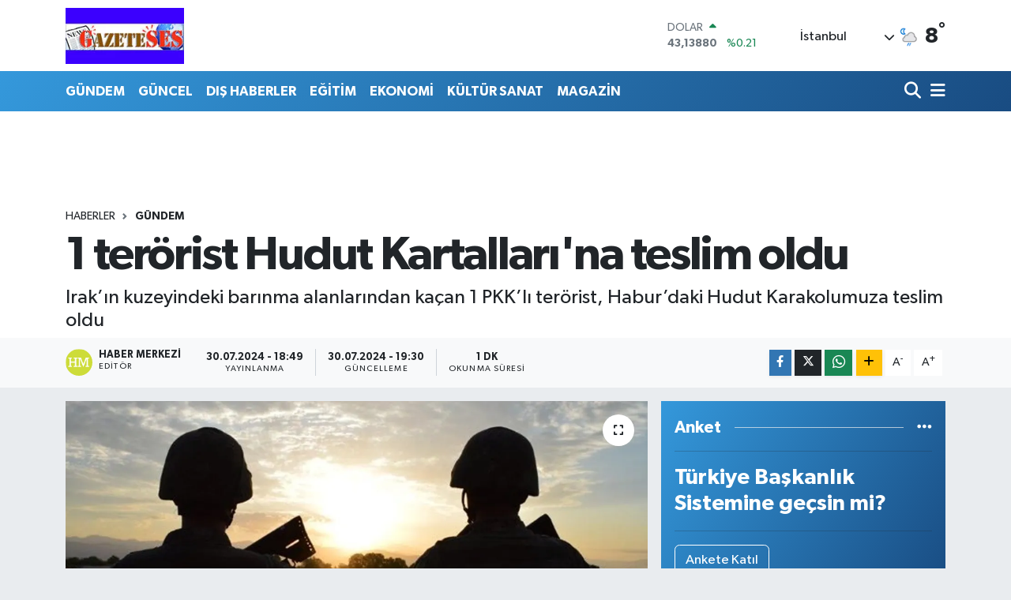

--- FILE ---
content_type: text/html; charset=UTF-8
request_url: https://www.gazeteses.com/1-terorist-hudut-kartallarina-teslim-oldu
body_size: 65102
content:
<!DOCTYPE html>
<html lang="tr" data-theme="flow">
<head>
<link rel="dns-prefetch" href="//www.gazeteses.com">
<link rel="dns-prefetch" href="//gazetesescom.teimg.com">
<link rel="dns-prefetch" href="//static.tebilisim.com">
<link rel="dns-prefetch" href="//www.googletagmanager.com">
<link rel="dns-prefetch" href="//www.facebook.com">
<link rel="dns-prefetch" href="//www.twitter.com">
<link rel="dns-prefetch" href="//www.w3.org">
<link rel="dns-prefetch" href="//x.com">
<link rel="dns-prefetch" href="//api.whatsapp.com">
<link rel="dns-prefetch" href="//www.linkedin.com">
<link rel="dns-prefetch" href="//pinterest.com">
<link rel="dns-prefetch" href="//t.me">
<link rel="dns-prefetch" href="//twitter.com">
<link rel="dns-prefetch" href="//media.api-sports.io">
<link rel="dns-prefetch" href="//facebook.com">
<link rel="dns-prefetch" href="//tebilisim.com">

    <meta charset="utf-8">
<title>1 terörist Hudut Kartalları&#039;na teslim oldu - GazeteSes</title>
<meta name="description" content="Irak’ın kuzeyindeki barınma alanlarından kaçan 1 PKK’lı terörist, Habur’daki Hudut Karakolumuza teslim oldu">
<link rel="canonical" href="https://www.gazeteses.com/1-terorist-hudut-kartallarina-teslim-oldu">
<meta name="viewport" content="width=device-width,initial-scale=1">
<meta name="X-UA-Compatible" content="IE=edge">
<meta name="robots" content="max-image-preview:large">
<meta name="theme-color" content="#3498db">
<meta name="title" content="1 terörist Hudut Kartalları&#039;na teslim oldu">
<meta name="articleSection" content="news">
<meta name="datePublished" content="2024-07-30T18:49:00+03:00">
<meta name="dateModified" content="2024-07-30T19:30:36+03:00">
<meta name="articleAuthor" content="İGF Haber Ajansı">
<meta name="author" content="İGF Haber Ajansı">
<link rel="amphtml" href="https://www.gazeteses.com/1-terorist-hudut-kartallarina-teslim-oldu/amp">
<meta property="og:site_name" content="GazeteSes">
<meta property="og:title" content="1 terörist Hudut Kartalları&#039;na teslim oldu">
<meta property="og:description" content="Irak’ın kuzeyindeki barınma alanlarından kaçan 1 PKK’lı terörist, Habur’daki Hudut Karakolumuza teslim oldu">
<meta property="og:url" content="https://www.gazeteses.com/1-terorist-hudut-kartallarina-teslim-oldu">
<meta property="og:image" content="https://gazetesescom.teimg.com/crop/1280x720/gazeteses-com/uploads/2024/07/agency/igf/1-terorist-hudut-kartallarina-teslim-oldu.webp">
<meta property="og:image:width" content="1280">
<meta property="og:image:height" content="720">
<meta property="og:image:alt" content="1 terörist Hudut Kartalları&#039;na teslim oldu">
<meta property="og:article:published_time" content="2024-07-30T18:49:00+03:00">
<meta property="og:article:modified_time" content="2024-07-30T19:30:36+03:00">
<meta property="og:type" content="article">
<meta name="twitter:card" content="summary_large_image">
<meta name="twitter:site" content="@aydinses">
<meta name="twitter:title" content="1 terörist Hudut Kartalları&#039;na teslim oldu">
<meta name="twitter:description" content="Irak’ın kuzeyindeki barınma alanlarından kaçan 1 PKK’lı terörist, Habur’daki Hudut Karakolumuza teslim oldu">
<meta name="twitter:image" content="https://gazetesescom.teimg.com/crop/1280x720/gazeteses-com/uploads/2024/07/agency/igf/1-terorist-hudut-kartallarina-teslim-oldu.webp">
<meta name="twitter:url" content="https://www.gazeteses.com/1-terorist-hudut-kartallarina-teslim-oldu">
<link rel="shortcut icon" type="image/x-icon" href="https://gazetesescom.teimg.com/gazeteses-com/uploads/2023/04/gazeteses-logo-web.jpg">
<link rel="manifest" href="https://www.gazeteses.com/manifest.json?v=6.6.4" />
<link rel="preload" href="https://static.tebilisim.com/flow/assets/css/font-awesome/fa-solid-900.woff2" as="font" type="font/woff2" crossorigin />
<link rel="preload" href="https://static.tebilisim.com/flow/assets/css/font-awesome/fa-brands-400.woff2" as="font" type="font/woff2" crossorigin />
<link rel="preload" href="https://static.tebilisim.com/flow/assets/css/weather-icons/font/weathericons-regular-webfont.woff2" as="font" type="font/woff2" crossorigin />
<link rel="preload" href="https://static.tebilisim.com/flow/vendor/te/fonts/gibson/Gibson-Bold.woff2" as="font" type="font/woff2" crossorigin />
<link rel="preload" href="https://static.tebilisim.com/flow/vendor/te/fonts/gibson/Gibson-BoldItalic.woff2" as="font" type="font/woff2" crossorigin />
<link rel="preload" href="https://static.tebilisim.com/flow/vendor/te/fonts/gibson/Gibson-Italic.woff2" as="font" type="font/woff2" crossorigin />
<link rel="preload" href="https://static.tebilisim.com/flow/vendor/te/fonts/gibson/Gibson-Light.woff2" as="font" type="font/woff2" crossorigin />
<link rel="preload" href="https://static.tebilisim.com/flow/vendor/te/fonts/gibson/Gibson-LightItalic.woff2" as="font" type="font/woff2" crossorigin />
<link rel="preload" href="https://static.tebilisim.com/flow/vendor/te/fonts/gibson/Gibson-SemiBold.woff2" as="font" type="font/woff2" crossorigin />
<link rel="preload" href="https://static.tebilisim.com/flow/vendor/te/fonts/gibson/Gibson-SemiBoldItalic.woff2" as="font" type="font/woff2" crossorigin />
<link rel="preload" href="https://static.tebilisim.com/flow/vendor/te/fonts/gibson/Gibson.woff2" as="font" type="font/woff2" crossorigin />


<link rel="preload" as="style" href="https://static.tebilisim.com/flow/vendor/te/fonts/gibson.css?v=6.6.4">
<link rel="stylesheet" href="https://static.tebilisim.com/flow/vendor/te/fonts/gibson.css?v=6.6.4">

<link rel="preload" as="image" href="https://gazetesescom.teimg.com/crop/1280x720/gazeteses-com/uploads/2024/07/agency/igf/1-terorist-hudut-kartallarina-teslim-oldu.webp">
<style>:root {
        --te-link-color: #333;
        --te-link-hover-color: #000;
        --te-font: "Gibson";
        --te-secondary-font: "Gibson";
        --te-h1-font-size: 60px;
        --te-color: #3498db;
        --te-hover-color: #194c82;
        --mm-ocd-width: 85%!important; /*  Mobil Menü Genişliği */
        --swiper-theme-color: var(--te-color)!important;
        --header-13-color: #ffc107;
    }</style><link rel="preload" as="style" href="https://static.tebilisim.com/flow/assets/vendor/bootstrap/css/bootstrap.min.css?v=6.6.4">
<link rel="stylesheet" href="https://static.tebilisim.com/flow/assets/vendor/bootstrap/css/bootstrap.min.css?v=6.6.4">
<link rel="preload" as="style" href="https://static.tebilisim.com/flow/assets/css/app6.6.4.min.css">
<link rel="stylesheet" href="https://static.tebilisim.com/flow/assets/css/app6.6.4.min.css">



<script type="application/ld+json">{"@context":"https:\/\/schema.org","@type":"WebSite","url":"https:\/\/www.gazeteses.com","potentialAction":{"@type":"SearchAction","target":"https:\/\/www.gazeteses.com\/arama?q={query}","query-input":"required name=query"}}</script>

<script type="application/ld+json">{"@context":"https:\/\/schema.org","@type":"NewsMediaOrganization","url":"https:\/\/www.gazeteses.com","name":"Gazeteses","logo":"https:\/\/gazetesescom.teimg.com\/gazeteses-com\/uploads\/2023\/04\/gazeteses-logo-web.jpg","sameAs":["https:\/\/www.facebook.com\/aydinsesgazetesi","https:\/\/www.twitter.com\/aydinses"]}</script>

<script type="application/ld+json">{"@context":"https:\/\/schema.org","@graph":[{"@type":"SiteNavigationElement","name":"Ana Sayfa","url":"https:\/\/www.gazeteses.com","@id":"https:\/\/www.gazeteses.com"},{"@type":"SiteNavigationElement","name":"G\u00dcNDEM","url":"https:\/\/www.gazeteses.com\/gundem","@id":"https:\/\/www.gazeteses.com\/gundem"},{"@type":"SiteNavigationElement","name":"S\u0130YASET","url":"https:\/\/www.gazeteses.com\/siyaset","@id":"https:\/\/www.gazeteses.com\/siyaset"},{"@type":"SiteNavigationElement","name":"D\u00dcNYA","url":"https:\/\/www.gazeteses.com\/dunya","@id":"https:\/\/www.gazeteses.com\/dunya"},{"@type":"SiteNavigationElement","name":"EKONOM\u0130","url":"https:\/\/www.gazeteses.com\/ekonomi","@id":"https:\/\/www.gazeteses.com\/ekonomi"},{"@type":"SiteNavigationElement","name":"SPOR","url":"https:\/\/www.gazeteses.com\/spor","@id":"https:\/\/www.gazeteses.com\/spor"},{"@type":"SiteNavigationElement","name":"YA\u015eAM","url":"https:\/\/www.gazeteses.com\/yasam","@id":"https:\/\/www.gazeteses.com\/yasam"},{"@type":"SiteNavigationElement","name":"MAGAZ\u0130N","url":"https:\/\/www.gazeteses.com\/magazin","@id":"https:\/\/www.gazeteses.com\/magazin"},{"@type":"SiteNavigationElement","name":"SA\u011eLIK","url":"https:\/\/www.gazeteses.com\/saglik","@id":"https:\/\/www.gazeteses.com\/saglik"},{"@type":"SiteNavigationElement","name":"K\u00dcLT\u00dcR SANAT","url":"https:\/\/www.gazeteses.com\/kultur-sanat","@id":"https:\/\/www.gazeteses.com\/kultur-sanat"},{"@type":"SiteNavigationElement","name":"TEKNOLOJ\u0130","url":"https:\/\/www.gazeteses.com\/teknoloji","@id":"https:\/\/www.gazeteses.com\/teknoloji"},{"@type":"SiteNavigationElement","name":"E\u011e\u0130T\u0130M","url":"https:\/\/www.gazeteses.com\/egitim","@id":"https:\/\/www.gazeteses.com\/egitim"},{"@type":"SiteNavigationElement","name":"MEDYA","url":"https:\/\/www.gazeteses.com\/medya","@id":"https:\/\/www.gazeteses.com\/medya"},{"@type":"SiteNavigationElement","name":"3. SAYFA","url":"https:\/\/www.gazeteses.com\/3-sayfa","@id":"https:\/\/www.gazeteses.com\/3-sayfa"},{"@type":"SiteNavigationElement","name":"KADIN","url":"https:\/\/www.gazeteses.com\/kadin","@id":"https:\/\/www.gazeteses.com\/kadin"},{"@type":"SiteNavigationElement","name":"C\u0130NSELL\u0130K","url":"https:\/\/www.gazeteses.com\/cinsellik","@id":"https:\/\/www.gazeteses.com\/cinsellik"},{"@type":"SiteNavigationElement","name":"\u015e\u0130FALI B\u0130TK\u0130LER","url":"https:\/\/www.gazeteses.com\/sifali-bitkiler","@id":"https:\/\/www.gazeteses.com\/sifali-bitkiler"},{"@type":"SiteNavigationElement","name":"G\u00dcNCEL","url":"https:\/\/www.gazeteses.com\/guncel","@id":"https:\/\/www.gazeteses.com\/guncel"},{"@type":"SiteNavigationElement","name":"POL\u0130T\u0130KA","url":"https:\/\/www.gazeteses.com\/politika","@id":"https:\/\/www.gazeteses.com\/politika"},{"@type":"SiteNavigationElement","name":"YURT HABER","url":"https:\/\/www.gazeteses.com\/yurt-haber","@id":"https:\/\/www.gazeteses.com\/yurt-haber"},{"@type":"SiteNavigationElement","name":"YEREL","url":"https:\/\/www.gazeteses.com\/yerel","@id":"https:\/\/www.gazeteses.com\/yerel"},{"@type":"SiteNavigationElement","name":"EY\u00dcP","url":"https:\/\/www.gazeteses.com\/eyup","@id":"https:\/\/www.gazeteses.com\/eyup"},{"@type":"SiteNavigationElement","name":"GENEL","url":"https:\/\/www.gazeteses.com\/genel","@id":"https:\/\/www.gazeteses.com\/genel"},{"@type":"SiteNavigationElement","name":"G\u00dcVENL\u0130K","url":"https:\/\/www.gazeteses.com\/guvenlik","@id":"https:\/\/www.gazeteses.com\/guvenlik"},{"@type":"SiteNavigationElement","name":"DI\u015e HABERLER","url":"https:\/\/www.gazeteses.com\/dis-haberler","@id":"https:\/\/www.gazeteses.com\/dis-haberler"},{"@type":"SiteNavigationElement","name":"B\u00d6LGE","url":"https:\/\/www.gazeteses.com\/bolge","@id":"https:\/\/www.gazeteses.com\/bolge"},{"@type":"SiteNavigationElement","name":"B\u0130L\u0130M-TEKNOLOJ\u0130","url":"https:\/\/www.gazeteses.com\/bilim-teknoloji","@id":"https:\/\/www.gazeteses.com\/bilim-teknoloji"},{"@type":"SiteNavigationElement","name":"CANLI MA\u00c7","url":"https:\/\/www.gazeteses.com\/canli-mac","@id":"https:\/\/www.gazeteses.com\/canli-mac"},{"@type":"SiteNavigationElement","name":"Genel-Politika, E\u011fitim","url":"https:\/\/www.gazeteses.com\/genel-politika-egitim","@id":"https:\/\/www.gazeteses.com\/genel-politika-egitim"},{"@type":"SiteNavigationElement","name":"Spor-GENEL","url":"https:\/\/www.gazeteses.com\/spor-genel","@id":"https:\/\/www.gazeteses.com\/spor-genel"},{"@type":"SiteNavigationElement","name":"G\u00fcvenlik-K\u00dcLT\u00dcR SANAT","url":"https:\/\/www.gazeteses.com\/guvenlik-kultur-sanat","@id":"https:\/\/www.gazeteses.com\/guvenlik-kultur-sanat"},{"@type":"SiteNavigationElement","name":"Genel-E\u011fitim, politika","url":"https:\/\/www.gazeteses.com\/genel-egitim-politika","@id":"https:\/\/www.gazeteses.com\/genel-egitim-politika"},{"@type":"SiteNavigationElement","name":"English News-K\u00fclt\u00fcr Sanat","url":"https:\/\/www.gazeteses.com\/english-news-kultur-sanat","@id":"https:\/\/www.gazeteses.com\/english-news-kultur-sanat"},{"@type":"SiteNavigationElement","name":"English News-Genel","url":"https:\/\/www.gazeteses.com\/english-news-genel","@id":"https:\/\/www.gazeteses.com\/english-news-genel"},{"@type":"SiteNavigationElement","name":"English News-Politika - Diplomasi","url":"https:\/\/www.gazeteses.com\/english-news-politika-diplomasi","@id":"https:\/\/www.gazeteses.com\/english-news-politika-diplomasi"},{"@type":"SiteNavigationElement","name":"GAZ\u0130OSMANPA\u015eA","url":"https:\/\/www.gazeteses.com\/gaziosmanpasa","@id":"https:\/\/www.gazeteses.com\/gaziosmanpasa"},{"@type":"SiteNavigationElement","name":"FAT\u0130H","url":"https:\/\/www.gazeteses.com\/fatih","@id":"https:\/\/www.gazeteses.com\/fatih"},{"@type":"SiteNavigationElement","name":"BAYRAMPA\u015eA","url":"https:\/\/www.gazeteses.com\/bayrampasa","@id":"https:\/\/www.gazeteses.com\/bayrampasa"},{"@type":"SiteNavigationElement","name":"\u0130STANBUL","url":"https:\/\/www.gazeteses.com\/istanbul","@id":"https:\/\/www.gazeteses.com\/istanbul"},{"@type":"SiteNavigationElement","name":"AMAT\u00d6R SPOR","url":"https:\/\/www.gazeteses.com\/amator-spor","@id":"https:\/\/www.gazeteses.com\/amator-spor"},{"@type":"SiteNavigationElement","name":"Sa\u011fl\u0131k-Sa\u011fl\u0131k","url":"https:\/\/www.gazeteses.com\/saglik-saglik","@id":"https:\/\/www.gazeteses.com\/saglik-saglik"},{"@type":"SiteNavigationElement","name":"English News-Politika","url":"https:\/\/www.gazeteses.com\/english-news-politika","@id":"https:\/\/www.gazeteses.com\/english-news-politika"},{"@type":"SiteNavigationElement","name":"English News-Ekonomi","url":"https:\/\/www.gazeteses.com\/english-news-ekonomi","@id":"https:\/\/www.gazeteses.com\/english-news-ekonomi"},{"@type":"SiteNavigationElement","name":"English News-\u00c7evre","url":"https:\/\/www.gazeteses.com\/english-news-cevre","@id":"https:\/\/www.gazeteses.com\/english-news-cevre"},{"@type":"SiteNavigationElement","name":"English News","url":"https:\/\/www.gazeteses.com\/english-news","@id":"https:\/\/www.gazeteses.com\/english-news"},{"@type":"SiteNavigationElement","name":"G\u00fcvenlik-G\u00fcvenlik, Politika","url":"https:\/\/www.gazeteses.com\/guvenlik-guvenlik-politika","@id":"https:\/\/www.gazeteses.com\/guvenlik-guvenlik-politika"},{"@type":"SiteNavigationElement","name":"Politika-Ekonomi","url":"https:\/\/www.gazeteses.com\/politika-ekonomi","@id":"https:\/\/www.gazeteses.com\/politika-ekonomi"},{"@type":"SiteNavigationElement","name":"Genel-Politika","url":"https:\/\/www.gazeteses.com\/genel-politika","@id":"https:\/\/www.gazeteses.com\/genel-politika"},{"@type":"SiteNavigationElement","name":"E\u011fitim-E\u011fitim","url":"https:\/\/www.gazeteses.com\/egitim-egitim","@id":"https:\/\/www.gazeteses.com\/egitim-egitim"},{"@type":"SiteNavigationElement","name":"K\u00fclt\u00fcr Sanat-Magazin","url":"https:\/\/www.gazeteses.com\/kultur-sanat-magazin","@id":"https:\/\/www.gazeteses.com\/kultur-sanat-magazin"},{"@type":"SiteNavigationElement","name":"English News-Politika, Genel","url":"https:\/\/www.gazeteses.com\/english-news-politika-genel","@id":"https:\/\/www.gazeteses.com\/english-news-politika-genel"},{"@type":"SiteNavigationElement","name":"G\u00fcvenlik-D\u0131\u015f Haberler","url":"https:\/\/www.gazeteses.com\/guvenlik-dis-haberler","@id":"https:\/\/www.gazeteses.com\/guvenlik-dis-haberler"},{"@type":"SiteNavigationElement","name":"E\u011fitim-Sa\u011fl\u0131k","url":"https:\/\/www.gazeteses.com\/egitim-saglik","@id":"https:\/\/www.gazeteses.com\/egitim-saglik"},{"@type":"SiteNavigationElement","name":"Genel-spor","url":"https:\/\/www.gazeteses.com\/genel-spor","@id":"https:\/\/www.gazeteses.com\/genel-spor"},{"@type":"SiteNavigationElement","name":"English News-Ekonomi, Politika","url":"https:\/\/www.gazeteses.com\/english-news-ekonomi-politika","@id":"https:\/\/www.gazeteses.com\/english-news-ekonomi-politika"},{"@type":"SiteNavigationElement","name":"Genel-Siyaset","url":"https:\/\/www.gazeteses.com\/genel-siyaset","@id":"https:\/\/www.gazeteses.com\/genel-siyaset"},{"@type":"SiteNavigationElement","name":"Genel-E\u011fitim","url":"https:\/\/www.gazeteses.com\/genel-egitim","@id":"https:\/\/www.gazeteses.com\/genel-egitim"},{"@type":"SiteNavigationElement","name":"English News-Ekonomi, \u00c7evre","url":"https:\/\/www.gazeteses.com\/english-news-ekonomi-cevre","@id":"https:\/\/www.gazeteses.com\/english-news-ekonomi-cevre"},{"@type":"SiteNavigationElement","name":"English News-Genel, G\u00fcvenlik","url":"https:\/\/www.gazeteses.com\/english-news-genel-guvenlik","@id":"https:\/\/www.gazeteses.com\/english-news-genel-guvenlik"},{"@type":"SiteNavigationElement","name":"English News-Politika, Genel, G\u00fcvenlik, \u0130nsan Hakl","url":"https:\/\/www.gazeteses.com\/english-news-politika-genel-guvenlik-insan-hakl","@id":"https:\/\/www.gazeteses.com\/english-news-politika-genel-guvenlik-insan-hakl"},{"@type":"SiteNavigationElement","name":"English News-G\u00fcvenlik - Politika - D\u0131\u015f Politika","url":"https:\/\/www.gazeteses.com\/english-news-guvenlik-politika-dis-politika","@id":"https:\/\/www.gazeteses.com\/english-news-guvenlik-politika-dis-politika"},{"@type":"SiteNavigationElement","name":"English News-Politika, Genel, G\u00fcvenlik","url":"https:\/\/www.gazeteses.com\/english-news-politika-genel-guvenlik","@id":"https:\/\/www.gazeteses.com\/english-news-politika-genel-guvenlik"},{"@type":"SiteNavigationElement","name":"English News-D\u0131\u015f Politika, Politika","url":"https:\/\/www.gazeteses.com\/english-news-dis-politika-politika","@id":"https:\/\/www.gazeteses.com\/english-news-dis-politika-politika"},{"@type":"SiteNavigationElement","name":"English News-Politika, D\u0131\u015f Politika, Savunma","url":"https:\/\/www.gazeteses.com\/english-news-politika-dis-politika-savunma","@id":"https:\/\/www.gazeteses.com\/english-news-politika-dis-politika-savunma"},{"@type":"SiteNavigationElement","name":"English News-G\u00fcndem","url":"https:\/\/www.gazeteses.com\/english-news-gundem","@id":"https:\/\/www.gazeteses.com\/english-news-gundem"},{"@type":"SiteNavigationElement","name":"English News-Genel, G\u00fcvenlik, \u0130nsan Haklar\u0131","url":"https:\/\/www.gazeteses.com\/english-news-genel-guvenlik-insan-haklari","@id":"https:\/\/www.gazeteses.com\/english-news-genel-guvenlik-insan-haklari"},{"@type":"SiteNavigationElement","name":"Politika-D\u0131\u015f Haberler","url":"https:\/\/www.gazeteses.com\/politika-dis-haberler","@id":"https:\/\/www.gazeteses.com\/politika-dis-haberler"},{"@type":"SiteNavigationElement","name":"English News-Politics, Human Rights, Security","url":"https:\/\/www.gazeteses.com\/english-news-politics-human-rights-security","@id":"https:\/\/www.gazeteses.com\/english-news-politics-human-rights-security"},{"@type":"SiteNavigationElement","name":"English News-Economy","url":"https:\/\/www.gazeteses.com\/english-news-economy","@id":"https:\/\/www.gazeteses.com\/english-news-economy"},{"@type":"SiteNavigationElement","name":"English News-Politics, Human Rights","url":"https:\/\/www.gazeteses.com\/english-news-politics-human-rights","@id":"https:\/\/www.gazeteses.com\/english-news-politics-human-rights"},{"@type":"SiteNavigationElement","name":"English News-Arts-Culture","url":"https:\/\/www.gazeteses.com\/english-news-arts-culture","@id":"https:\/\/www.gazeteses.com\/english-news-arts-culture"},{"@type":"SiteNavigationElement","name":"English News-Politics, Security","url":"https:\/\/www.gazeteses.com\/english-news-politics-security","@id":"https:\/\/www.gazeteses.com\/english-news-politics-security"},{"@type":"SiteNavigationElement","name":"English News-Security","url":"https:\/\/www.gazeteses.com\/english-news-security","@id":"https:\/\/www.gazeteses.com\/english-news-security"},{"@type":"SiteNavigationElement","name":"English News-Politics, Economy, Security","url":"https:\/\/www.gazeteses.com\/english-news-politics-economy-security","@id":"https:\/\/www.gazeteses.com\/english-news-politics-economy-security"},{"@type":"SiteNavigationElement","name":"English News-Politics, Human Rights, Juridical","url":"https:\/\/www.gazeteses.com\/english-news-politics-human-rights-juridical","@id":"https:\/\/www.gazeteses.com\/english-news-politics-human-rights-juridical"},{"@type":"SiteNavigationElement","name":"English News-Politics","url":"https:\/\/www.gazeteses.com\/english-news-politics","@id":"https:\/\/www.gazeteses.com\/english-news-politics"},{"@type":"SiteNavigationElement","name":"English News-Politics, Economy","url":"https:\/\/www.gazeteses.com\/english-news-politics-economy","@id":"https:\/\/www.gazeteses.com\/english-news-politics-economy"},{"@type":"SiteNavigationElement","name":"English News-Politics, Foreign Politics, Security","url":"https:\/\/www.gazeteses.com\/english-news-politics-foreign-politics-security","@id":"https:\/\/www.gazeteses.com\/english-news-politics-foreign-politics-security"},{"@type":"SiteNavigationElement","name":"Genel-Ekonomi","url":"https:\/\/www.gazeteses.com\/genel-ekonomi","@id":"https:\/\/www.gazeteses.com\/genel-ekonomi"},{"@type":"SiteNavigationElement","name":"Genel-sa\u011fl\u0131k","url":"https:\/\/www.gazeteses.com\/genel-saglik","@id":"https:\/\/www.gazeteses.com\/genel-saglik"},{"@type":"SiteNavigationElement","name":"E\u011fitim-Politika","url":"https:\/\/www.gazeteses.com\/egitim-politika","@id":"https:\/\/www.gazeteses.com\/egitim-politika"},{"@type":"SiteNavigationElement","name":"G\u00fcvenlik-Spor","url":"https:\/\/www.gazeteses.com\/guvenlik-spor","@id":"https:\/\/www.gazeteses.com\/guvenlik-spor"},{"@type":"SiteNavigationElement","name":"English News-Human Rights","url":"https:\/\/www.gazeteses.com\/english-news-human-rights","@id":"https:\/\/www.gazeteses.com\/english-news-human-rights"},{"@type":"SiteNavigationElement","name":"English News-Politics, Human Rights, Juridical, Se","url":"https:\/\/www.gazeteses.com\/english-news-politics-human-rights-juridical-se","@id":"https:\/\/www.gazeteses.com\/english-news-politics-human-rights-juridical-se"},{"@type":"SiteNavigationElement","name":"Genel-\u00c7evre","url":"https:\/\/www.gazeteses.com\/genel-cevre","@id":"https:\/\/www.gazeteses.com\/genel-cevre"},{"@type":"SiteNavigationElement","name":"English News-Politics, Economy, Juridical","url":"https:\/\/www.gazeteses.com\/english-news-politics-economy-juridical","@id":"https:\/\/www.gazeteses.com\/english-news-politics-economy-juridical"},{"@type":"SiteNavigationElement","name":"English News-Politics, Human Rights, Security, Env","url":"https:\/\/www.gazeteses.com\/english-news-politics-human-rights-security-env","@id":"https:\/\/www.gazeteses.com\/english-news-politics-human-rights-security-env"},{"@type":"SiteNavigationElement","name":"G\u00fcvenlik-Sa\u011fl\u0131k","url":"https:\/\/www.gazeteses.com\/guvenlik-saglik","@id":"https:\/\/www.gazeteses.com\/guvenlik-saglik"},{"@type":"SiteNavigationElement","name":"Genel-D\u0131\u015f Haberler","url":"https:\/\/www.gazeteses.com\/genel-dis-haberler","@id":"https:\/\/www.gazeteses.com\/genel-dis-haberler"},{"@type":"SiteNavigationElement","name":"K\u00fclt\u00fcr Sanat-K\u00fclt\u00fcr Sanat","url":"https:\/\/www.gazeteses.com\/kultur-sanat-kultur-sanat","@id":"https:\/\/www.gazeteses.com\/kultur-sanat-kultur-sanat"},{"@type":"SiteNavigationElement","name":"English News-Politics, Juridical","url":"https:\/\/www.gazeteses.com\/english-news-politics-juridical","@id":"https:\/\/www.gazeteses.com\/english-news-politics-juridical"},{"@type":"SiteNavigationElement","name":"English News-Juridical, Economy","url":"https:\/\/www.gazeteses.com\/english-news-juridical-economy","@id":"https:\/\/www.gazeteses.com\/english-news-juridical-economy"},{"@type":"SiteNavigationElement","name":"English News-Politics, Human Rights, Foreign Polit","url":"https:\/\/www.gazeteses.com\/english-news-politics-human-rights-foreign-polit","@id":"https:\/\/www.gazeteses.com\/english-news-politics-human-rights-foreign-polit"},{"@type":"SiteNavigationElement","name":"English News-Juridical","url":"https:\/\/www.gazeteses.com\/english-news-juridical","@id":"https:\/\/www.gazeteses.com\/english-news-juridical"},{"@type":"SiteNavigationElement","name":"Ekonomi-Politics, Foreign Politics, Security","url":"https:\/\/www.gazeteses.com\/ekonomi-politics-foreign-politics-security","@id":"https:\/\/www.gazeteses.com\/ekonomi-politics-foreign-politics-security"},{"@type":"SiteNavigationElement","name":"English News-Politics, Foreign Politics, Security,","url":"https:\/\/www.gazeteses.com\/english-news-politics-foreign-politics-security-1","@id":"https:\/\/www.gazeteses.com\/english-news-politics-foreign-politics-security-1"},{"@type":"SiteNavigationElement","name":"English News-Arts-Culture, Politics","url":"https:\/\/www.gazeteses.com\/english-news-arts-culture-politics","@id":"https:\/\/www.gazeteses.com\/english-news-arts-culture-politics"},{"@type":"SiteNavigationElement","name":"Genel-K\u00fclt\u00fcr Sanat","url":"https:\/\/www.gazeteses.com\/genel-kultur-sanat","@id":"https:\/\/www.gazeteses.com\/genel-kultur-sanat"},{"@type":"SiteNavigationElement","name":"Fla\u015f Haber","url":"https:\/\/www.gazeteses.com\/flas-haber","@id":"https:\/\/www.gazeteses.com\/flas-haber"},{"@type":"SiteNavigationElement","name":"English News-Security, Sports","url":"https:\/\/www.gazeteses.com\/english-news-security-sports","@id":"https:\/\/www.gazeteses.com\/english-news-security-sports"},{"@type":"SiteNavigationElement","name":"English News-Environment","url":"https:\/\/www.gazeteses.com\/english-news-environment","@id":"https:\/\/www.gazeteses.com\/english-news-environment"},{"@type":"SiteNavigationElement","name":"Genel-Ekonomi, Bilim Teknoloji","url":"https:\/\/www.gazeteses.com\/genel-ekonomi-bilim-teknoloji","@id":"https:\/\/www.gazeteses.com\/genel-ekonomi-bilim-teknoloji"},{"@type":"SiteNavigationElement","name":"English News-Human Rights, Education","url":"https:\/\/www.gazeteses.com\/english-news-human-rights-education","@id":"https:\/\/www.gazeteses.com\/english-news-human-rights-education"},{"@type":"SiteNavigationElement","name":"English News-Economy, Environment","url":"https:\/\/www.gazeteses.com\/english-news-economy-environment","@id":"https:\/\/www.gazeteses.com\/english-news-economy-environment"},{"@type":"SiteNavigationElement","name":"Ekonomi-Politika","url":"https:\/\/www.gazeteses.com\/ekonomi-politika","@id":"https:\/\/www.gazeteses.com\/ekonomi-politika"},{"@type":"SiteNavigationElement","name":"English News-Arts-Culture, Human Rights, Juridical","url":"https:\/\/www.gazeteses.com\/english-news-arts-culture-human-rights-juridical","@id":"https:\/\/www.gazeteses.com\/english-news-arts-culture-human-rights-juridical"},{"@type":"SiteNavigationElement","name":"Genel-Tarih","url":"https:\/\/www.gazeteses.com\/genel-tarih","@id":"https:\/\/www.gazeteses.com\/genel-tarih"},{"@type":"SiteNavigationElement","name":"G\u00fcvenlik-E\u011fitim","url":"https:\/\/www.gazeteses.com\/guvenlik-egitim","@id":"https:\/\/www.gazeteses.com\/guvenlik-egitim"},{"@type":"SiteNavigationElement","name":"English News-Sports","url":"https:\/\/www.gazeteses.com\/english-news-sports","@id":"https:\/\/www.gazeteses.com\/english-news-sports"},{"@type":"SiteNavigationElement","name":"English News-Foreign Politics","url":"https:\/\/www.gazeteses.com\/english-news-foreign-politics","@id":"https:\/\/www.gazeteses.com\/english-news-foreign-politics"},{"@type":"SiteNavigationElement","name":"English News-Politics, Foreign Politics, Economy","url":"https:\/\/www.gazeteses.com\/english-news-politics-foreign-politics-economy","@id":"https:\/\/www.gazeteses.com\/english-news-politics-foreign-politics-economy"},{"@type":"SiteNavigationElement","name":"Politika-Politika","url":"https:\/\/www.gazeteses.com\/politika-politika","@id":"https:\/\/www.gazeteses.com\/politika-politika"},{"@type":"SiteNavigationElement","name":"English News-Politics, Juridical, Security","url":"https:\/\/www.gazeteses.com\/english-news-politics-juridical-security","@id":"https:\/\/www.gazeteses.com\/english-news-politics-juridical-security"},{"@type":"SiteNavigationElement","name":"Genel-Ekonomi, Spor","url":"https:\/\/www.gazeteses.com\/genel-ekonomi-spor","@id":"https:\/\/www.gazeteses.com\/genel-ekonomi-spor"},{"@type":"SiteNavigationElement","name":"Ekonomi-Turizm","url":"https:\/\/www.gazeteses.com\/ekonomi-turizm","@id":"https:\/\/www.gazeteses.com\/ekonomi-turizm"},{"@type":"SiteNavigationElement","name":"Genel-Ekonomi,Politika","url":"https:\/\/www.gazeteses.com\/genel-ekonomipolitika","@id":"https:\/\/www.gazeteses.com\/genel-ekonomipolitika"},{"@type":"SiteNavigationElement","name":"English News-Sports, Security","url":"https:\/\/www.gazeteses.com\/english-news-sports-security","@id":"https:\/\/www.gazeteses.com\/english-news-sports-security"},{"@type":"SiteNavigationElement","name":"English News-Human Rights, Religion","url":"https:\/\/www.gazeteses.com\/english-news-human-rights-religion","@id":"https:\/\/www.gazeteses.com\/english-news-human-rights-religion"},{"@type":"SiteNavigationElement","name":"D\u0131\u015f Haberler-Ekonomi","url":"https:\/\/www.gazeteses.com\/dis-haberler-ekonomi","@id":"https:\/\/www.gazeteses.com\/dis-haberler-ekonomi"},{"@type":"SiteNavigationElement","name":"English News-Health, Economy","url":"https:\/\/www.gazeteses.com\/english-news-health-economy","@id":"https:\/\/www.gazeteses.com\/english-news-health-economy"},{"@type":"SiteNavigationElement","name":"English News-Politics, Juridical, Science","url":"https:\/\/www.gazeteses.com\/english-news-politics-juridical-science","@id":"https:\/\/www.gazeteses.com\/english-news-politics-juridical-science"},{"@type":"SiteNavigationElement","name":"English News-Environment, Human Rights, Economy","url":"https:\/\/www.gazeteses.com\/english-news-environment-human-rights-economy","@id":"https:\/\/www.gazeteses.com\/english-news-environment-human-rights-economy"},{"@type":"SiteNavigationElement","name":"English News-Politics, Foreign Politics, Human Rig","url":"https:\/\/www.gazeteses.com\/english-news-politics-foreign-politics-human-rig","@id":"https:\/\/www.gazeteses.com\/english-news-politics-foreign-politics-human-rig"},{"@type":"SiteNavigationElement","name":"Sa\u011fl\u0131k-G\u00fcvenlik","url":"https:\/\/www.gazeteses.com\/saglik-guvenlik","@id":"https:\/\/www.gazeteses.com\/saglik-guvenlik"},{"@type":"SiteNavigationElement","name":"English News-Arts-Culture, Economy","url":"https:\/\/www.gazeteses.com\/english-news-arts-culture-economy","@id":"https:\/\/www.gazeteses.com\/english-news-arts-culture-economy"},{"@type":"SiteNavigationElement","name":"English News-Arts-Culture, Science","url":"https:\/\/www.gazeteses.com\/english-news-arts-culture-science","@id":"https:\/\/www.gazeteses.com\/english-news-arts-culture-science"},{"@type":"SiteNavigationElement","name":"English News-Politics, Foreign Politics","url":"https:\/\/www.gazeteses.com\/english-news-politics-foreign-politics","@id":"https:\/\/www.gazeteses.com\/english-news-politics-foreign-politics"},{"@type":"SiteNavigationElement","name":"G\u00fcvenlik-Politika","url":"https:\/\/www.gazeteses.com\/guvenlik-politika","@id":"https:\/\/www.gazeteses.com\/guvenlik-politika"},{"@type":"SiteNavigationElement","name":"English News-Security, Human Rights","url":"https:\/\/www.gazeteses.com\/english-news-security-human-rights","@id":"https:\/\/www.gazeteses.com\/english-news-security-human-rights"},{"@type":"SiteNavigationElement","name":"Genel-Turizm, Ekonomi","url":"https:\/\/www.gazeteses.com\/genel-turizm-ekonomi","@id":"https:\/\/www.gazeteses.com\/genel-turizm-ekonomi"},{"@type":"SiteNavigationElement","name":"E\u011fitim-Ekonomi","url":"https:\/\/www.gazeteses.com\/egitim-ekonomi","@id":"https:\/\/www.gazeteses.com\/egitim-ekonomi"},{"@type":"SiteNavigationElement","name":"English News-Economy, Energy","url":"https:\/\/www.gazeteses.com\/english-news-economy-energy","@id":"https:\/\/www.gazeteses.com\/english-news-economy-energy"},{"@type":"SiteNavigationElement","name":"Ekonomi-Enerji","url":"https:\/\/www.gazeteses.com\/ekonomi-enerji","@id":"https:\/\/www.gazeteses.com\/ekonomi-enerji"},{"@type":"SiteNavigationElement","name":"English News-General","url":"https:\/\/www.gazeteses.com\/english-news-general","@id":"https:\/\/www.gazeteses.com\/english-news-general"},{"@type":"SiteNavigationElement","name":"English News-Arts-Culture, Life","url":"https:\/\/www.gazeteses.com\/english-news-arts-culture-life","@id":"https:\/\/www.gazeteses.com\/english-news-arts-culture-life"},{"@type":"SiteNavigationElement","name":"English News-Security, Politics","url":"https:\/\/www.gazeteses.com\/english-news-security-politics","@id":"https:\/\/www.gazeteses.com\/english-news-security-politics"},{"@type":"SiteNavigationElement","name":"Ekonomi-K\u00fclt\u00fcr Sanat, Bilim Teknoloji","url":"https:\/\/www.gazeteses.com\/ekonomi-kultur-sanat-bilim-teknoloji","@id":"https:\/\/www.gazeteses.com\/ekonomi-kultur-sanat-bilim-teknoloji"},{"@type":"SiteNavigationElement","name":"Genel-Ekoloji, \u00c7evre, Yaban Hayat\u0131","url":"https:\/\/www.gazeteses.com\/genel-ekoloji-cevre-yaban-hayati","@id":"https:\/\/www.gazeteses.com\/genel-ekoloji-cevre-yaban-hayati"},{"@type":"SiteNavigationElement","name":"English News-Politics, Economy, Human Rights","url":"https:\/\/www.gazeteses.com\/english-news-politics-economy-human-rights","@id":"https:\/\/www.gazeteses.com\/english-news-politics-economy-human-rights"},{"@type":"SiteNavigationElement","name":"English News-Arts-Culture, Human Rights","url":"https:\/\/www.gazeteses.com\/english-news-arts-culture-human-rights","@id":"https:\/\/www.gazeteses.com\/english-news-arts-culture-human-rights"},{"@type":"SiteNavigationElement","name":"English News-Politics, Foreign Politics, General","url":"https:\/\/www.gazeteses.com\/english-news-politics-foreign-politics-general","@id":"https:\/\/www.gazeteses.com\/english-news-politics-foreign-politics-general"},{"@type":"SiteNavigationElement","name":"English News-Arts-Culture, Science, Life","url":"https:\/\/www.gazeteses.com\/english-news-arts-culture-science-life","@id":"https:\/\/www.gazeteses.com\/english-news-arts-culture-science-life"},{"@type":"SiteNavigationElement","name":"E\u011fitim-SA\u011eLIK-GENEL","url":"https:\/\/www.gazeteses.com\/egitim-saglik-genel","@id":"https:\/\/www.gazeteses.com\/egitim-saglik-genel"},{"@type":"SiteNavigationElement","name":"English News-General, Life, Economy","url":"https:\/\/www.gazeteses.com\/english-news-general-life-economy","@id":"https:\/\/www.gazeteses.com\/english-news-general-life-economy"},{"@type":"SiteNavigationElement","name":"English News-Security, Economy, Human Rights","url":"https:\/\/www.gazeteses.com\/english-news-security-economy-human-rights","@id":"https:\/\/www.gazeteses.com\/english-news-security-economy-human-rights"},{"@type":"SiteNavigationElement","name":"English News-Politics, General, Life","url":"https:\/\/www.gazeteses.com\/english-news-politics-general-life","@id":"https:\/\/www.gazeteses.com\/english-news-politics-general-life"},{"@type":"SiteNavigationElement","name":"Genel-Sa\u011fl\u0131k, Sanat","url":"https:\/\/www.gazeteses.com\/genel-saglik-sanat","@id":"https:\/\/www.gazeteses.com\/genel-saglik-sanat"},{"@type":"SiteNavigationElement","name":"English News-Economy, Aviation","url":"https:\/\/www.gazeteses.com\/english-news-economy-aviation","@id":"https:\/\/www.gazeteses.com\/english-news-economy-aviation"},{"@type":"SiteNavigationElement","name":"English News-Juridical, Crime","url":"https:\/\/www.gazeteses.com\/english-news-juridical-crime","@id":"https:\/\/www.gazeteses.com\/english-news-juridical-crime"},{"@type":"SiteNavigationElement","name":"English News-Politics, Arts-Culture","url":"https:\/\/www.gazeteses.com\/english-news-politics-arts-culture","@id":"https:\/\/www.gazeteses.com\/english-news-politics-arts-culture"},{"@type":"SiteNavigationElement","name":"English News-Human Rights, Security, Politics","url":"https:\/\/www.gazeteses.com\/english-news-human-rights-security-politics","@id":"https:\/\/www.gazeteses.com\/english-news-human-rights-security-politics"},{"@type":"SiteNavigationElement","name":"Ekonomi-Ya\u015fam","url":"https:\/\/www.gazeteses.com\/ekonomi-yasam","@id":"https:\/\/www.gazeteses.com\/ekonomi-yasam"},{"@type":"SiteNavigationElement","name":"English News-Economy, Health, Life","url":"https:\/\/www.gazeteses.com\/english-news-economy-health-life","@id":"https:\/\/www.gazeteses.com\/english-news-economy-health-life"},{"@type":"SiteNavigationElement","name":"English News-Economy, Tourism","url":"https:\/\/www.gazeteses.com\/english-news-economy-tourism","@id":"https:\/\/www.gazeteses.com\/english-news-economy-tourism"},{"@type":"SiteNavigationElement","name":"English News-Politics, Arts-Culture, Education","url":"https:\/\/www.gazeteses.com\/english-news-politics-arts-culture-education","@id":"https:\/\/www.gazeteses.com\/english-news-politics-arts-culture-education"},{"@type":"SiteNavigationElement","name":"Politika-G\u00fcvenlik","url":"https:\/\/www.gazeteses.com\/politika-guvenlik","@id":"https:\/\/www.gazeteses.com\/politika-guvenlik"},{"@type":"SiteNavigationElement","name":"English News-Economy, Religion","url":"https:\/\/www.gazeteses.com\/english-news-economy-religion","@id":"https:\/\/www.gazeteses.com\/english-news-economy-religion"},{"@type":"SiteNavigationElement","name":"Genel-G\u00fcvenlik","url":"https:\/\/www.gazeteses.com\/genel-guvenlik","@id":"https:\/\/www.gazeteses.com\/genel-guvenlik"},{"@type":"SiteNavigationElement","name":"English News-Foreign Politics, Economy","url":"https:\/\/www.gazeteses.com\/english-news-foreign-politics-economy","@id":"https:\/\/www.gazeteses.com\/english-news-foreign-politics-economy"},{"@type":"SiteNavigationElement","name":"English News-Economy, Human Rights, Environment","url":"https:\/\/www.gazeteses.com\/english-news-economy-human-rights-environment","@id":"https:\/\/www.gazeteses.com\/english-news-economy-human-rights-environment"},{"@type":"SiteNavigationElement","name":"English News-Life","url":"https:\/\/www.gazeteses.com\/english-news-life","@id":"https:\/\/www.gazeteses.com\/english-news-life"},{"@type":"SiteNavigationElement","name":"English News-Politics, Human Rights, Religion","url":"https:\/\/www.gazeteses.com\/english-news-politics-human-rights-religion","@id":"https:\/\/www.gazeteses.com\/english-news-politics-human-rights-religion"},{"@type":"SiteNavigationElement","name":"English News-Health, Human Rights","url":"https:\/\/www.gazeteses.com\/english-news-health-human-rights","@id":"https:\/\/www.gazeteses.com\/english-news-health-human-rights"},{"@type":"SiteNavigationElement","name":"Genel-Taner YENER-Enver ALAS","url":"https:\/\/www.gazeteses.com\/genel-taner-yener-enver-alas","@id":"https:\/\/www.gazeteses.com\/genel-taner-yener-enver-alas"},{"@type":"SiteNavigationElement","name":"English News-Human Rights, Security, Juridicial","url":"https:\/\/www.gazeteses.com\/english-news-human-rights-security-juridicial","@id":"https:\/\/www.gazeteses.com\/english-news-human-rights-security-juridicial"},{"@type":"SiteNavigationElement","name":"English News-Economy, Defense","url":"https:\/\/www.gazeteses.com\/english-news-economy-defense","@id":"https:\/\/www.gazeteses.com\/english-news-economy-defense"},{"@type":"SiteNavigationElement","name":"English News-Politics, Sports","url":"https:\/\/www.gazeteses.com\/english-news-politics-sports","@id":"https:\/\/www.gazeteses.com\/english-news-politics-sports"},{"@type":"SiteNavigationElement","name":"English News-Economy, Agriculture","url":"https:\/\/www.gazeteses.com\/english-news-economy-agriculture","@id":"https:\/\/www.gazeteses.com\/english-news-economy-agriculture"},{"@type":"SiteNavigationElement","name":"G\u00fcvenlik-Magazin","url":"https:\/\/www.gazeteses.com\/guvenlik-magazin","@id":"https:\/\/www.gazeteses.com\/guvenlik-magazin"},{"@type":"SiteNavigationElement","name":"English News-Politics, Arts-Culture, Human Rights","url":"https:\/\/www.gazeteses.com\/english-news-politics-arts-culture-human-rights","@id":"https:\/\/www.gazeteses.com\/english-news-politics-arts-culture-human-rights"},{"@type":"SiteNavigationElement","name":"English News-Economy, Human Rights","url":"https:\/\/www.gazeteses.com\/english-news-economy-human-rights","@id":"https:\/\/www.gazeteses.com\/english-news-economy-human-rights"},{"@type":"SiteNavigationElement","name":"English News-Economy, Automotive","url":"https:\/\/www.gazeteses.com\/english-news-economy-automotive","@id":"https:\/\/www.gazeteses.com\/english-news-economy-automotive"},{"@type":"SiteNavigationElement","name":"Ekonomi-Politics","url":"https:\/\/www.gazeteses.com\/ekonomi-politics","@id":"https:\/\/www.gazeteses.com\/ekonomi-politics"},{"@type":"SiteNavigationElement","name":"Ekonomi-Finans","url":"https:\/\/www.gazeteses.com\/ekonomi-finans","@id":"https:\/\/www.gazeteses.com\/ekonomi-finans"},{"@type":"SiteNavigationElement","name":"English News-Economy, Finance","url":"https:\/\/www.gazeteses.com\/english-news-economy-finance","@id":"https:\/\/www.gazeteses.com\/english-news-economy-finance"},{"@type":"SiteNavigationElement","name":"Spor-E\u011fitim","url":"https:\/\/www.gazeteses.com\/spor-egitim","@id":"https:\/\/www.gazeteses.com\/spor-egitim"},{"@type":"SiteNavigationElement","name":"Ekonomi-\u0130n\u015faat, Konut","url":"https:\/\/www.gazeteses.com\/ekonomi-insaat-konut","@id":"https:\/\/www.gazeteses.com\/ekonomi-insaat-konut"},{"@type":"SiteNavigationElement","name":"English News-Human Rights, Security, Crime","url":"https:\/\/www.gazeteses.com\/english-news-human-rights-security-crime","@id":"https:\/\/www.gazeteses.com\/english-news-human-rights-security-crime"},{"@type":"SiteNavigationElement","name":"English News-Economy, Industry","url":"https:\/\/www.gazeteses.com\/english-news-economy-industry","@id":"https:\/\/www.gazeteses.com\/english-news-economy-industry"},{"@type":"SiteNavigationElement","name":"English News-Economy, Technology","url":"https:\/\/www.gazeteses.com\/english-news-economy-technology","@id":"https:\/\/www.gazeteses.com\/english-news-economy-technology"},{"@type":"SiteNavigationElement","name":"English News-Education, Crime","url":"https:\/\/www.gazeteses.com\/english-news-education-crime","@id":"https:\/\/www.gazeteses.com\/english-news-education-crime"},{"@type":"SiteNavigationElement","name":"English News-Economy, Naval","url":"https:\/\/www.gazeteses.com\/english-news-economy-naval","@id":"https:\/\/www.gazeteses.com\/english-news-economy-naval"},{"@type":"SiteNavigationElement","name":"English News-Economy, Unemployment","url":"https:\/\/www.gazeteses.com\/english-news-economy-unemployment","@id":"https:\/\/www.gazeteses.com\/english-news-economy-unemployment"},{"@type":"SiteNavigationElement","name":"English News-Economy, Aviation, Defense","url":"https:\/\/www.gazeteses.com\/english-news-economy-aviation-defense","@id":"https:\/\/www.gazeteses.com\/english-news-economy-aviation-defense"},{"@type":"SiteNavigationElement","name":"Ekonomi-Tar\u0131m, G\u0131da","url":"https:\/\/www.gazeteses.com\/ekonomi-tarim-gida","@id":"https:\/\/www.gazeteses.com\/ekonomi-tarim-gida"},{"@type":"SiteNavigationElement","name":"English News-Juridical, Crime, Huban Rights","url":"https:\/\/www.gazeteses.com\/english-news-juridical-crime-huban-rights","@id":"https:\/\/www.gazeteses.com\/english-news-juridical-crime-huban-rights"},{"@type":"SiteNavigationElement","name":"English News-Politics, Economy, Religion","url":"https:\/\/www.gazeteses.com\/english-news-politics-economy-religion","@id":"https:\/\/www.gazeteses.com\/english-news-politics-economy-religion"},{"@type":"SiteNavigationElement","name":"English News-Politics, Life","url":"https:\/\/www.gazeteses.com\/english-news-politics-life","@id":"https:\/\/www.gazeteses.com\/english-news-politics-life"},{"@type":"SiteNavigationElement","name":"English News-Security, Crime","url":"https:\/\/www.gazeteses.com\/english-news-security-crime","@id":"https:\/\/www.gazeteses.com\/english-news-security-crime"},{"@type":"SiteNavigationElement","name":"English News-Juridical, Security, Politics","url":"https:\/\/www.gazeteses.com\/english-news-juridical-security-politics","@id":"https:\/\/www.gazeteses.com\/english-news-juridical-security-politics"},{"@type":"SiteNavigationElement","name":"Politika-Sa\u011fl\u0131k","url":"https:\/\/www.gazeteses.com\/politika-saglik","@id":"https:\/\/www.gazeteses.com\/politika-saglik"},{"@type":"SiteNavigationElement","name":"English News-Economy, EU","url":"https:\/\/www.gazeteses.com\/english-news-economy-eu","@id":"https:\/\/www.gazeteses.com\/english-news-economy-eu"},{"@type":"SiteNavigationElement","name":"Ekonomi-Otomotiv","url":"https:\/\/www.gazeteses.com\/ekonomi-otomotiv","@id":"https:\/\/www.gazeteses.com\/ekonomi-otomotiv"},{"@type":"SiteNavigationElement","name":"Ekonomi-Havac\u0131l\u0131k, Ula\u015f\u0131m","url":"https:\/\/www.gazeteses.com\/ekonomi-havacilik-ulasim","@id":"https:\/\/www.gazeteses.com\/ekonomi-havacilik-ulasim"},{"@type":"SiteNavigationElement","name":"Ekonomi-Sanayi","url":"https:\/\/www.gazeteses.com\/ekonomi-sanayi","@id":"https:\/\/www.gazeteses.com\/ekonomi-sanayi"},{"@type":"SiteNavigationElement","name":"English News-Human Rights, Health","url":"https:\/\/www.gazeteses.com\/english-news-human-rights-health","@id":"https:\/\/www.gazeteses.com\/english-news-human-rights-health"},{"@type":"SiteNavigationElement","name":"Ekonomi-Tourism, Sports","url":"https:\/\/www.gazeteses.com\/ekonomi-tourism-sports","@id":"https:\/\/www.gazeteses.com\/ekonomi-tourism-sports"},{"@type":"SiteNavigationElement","name":"G\u00fcvenlik-Foreign Politics, Economy, Juridicial","url":"https:\/\/www.gazeteses.com\/guvenlik-foreign-politics-economy-juridicial","@id":"https:\/\/www.gazeteses.com\/guvenlik-foreign-politics-economy-juridicial"},{"@type":"SiteNavigationElement","name":"Ekonomi-Sanayi, Finans","url":"https:\/\/www.gazeteses.com\/ekonomi-sanayi-finans","@id":"https:\/\/www.gazeteses.com\/ekonomi-sanayi-finans"},{"@type":"SiteNavigationElement","name":"Politika-Human Rights","url":"https:\/\/www.gazeteses.com\/politika-human-rights","@id":"https:\/\/www.gazeteses.com\/politika-human-rights"},{"@type":"SiteNavigationElement","name":"Politika-Foreign Politics, Security","url":"https:\/\/www.gazeteses.com\/politika-foreign-politics-security","@id":"https:\/\/www.gazeteses.com\/politika-foreign-politics-security"},{"@type":"SiteNavigationElement","name":"G\u00fcndem-Juridical","url":"https:\/\/www.gazeteses.com\/gundem-juridical","@id":"https:\/\/www.gazeteses.com\/gundem-juridical"},{"@type":"SiteNavigationElement","name":"G\u00fcndem-Juridical, Crime","url":"https:\/\/www.gazeteses.com\/gundem-juridical-crime","@id":"https:\/\/www.gazeteses.com\/gundem-juridical-crime"},{"@type":"SiteNavigationElement","name":"G\u00fcndem-Education, Security","url":"https:\/\/www.gazeteses.com\/gundem-education-security","@id":"https:\/\/www.gazeteses.com\/gundem-education-security"},{"@type":"SiteNavigationElement","name":"K\u00fclt\u00fcr Sanat-Contemporary Art, Gastronomy","url":"https:\/\/www.gazeteses.com\/kultur-sanat-contemporary-art-gastronomy","@id":"https:\/\/www.gazeteses.com\/kultur-sanat-contemporary-art-gastronomy"},{"@type":"SiteNavigationElement","name":"K\u00fclt\u00fcr Sanat-Human Rights","url":"https:\/\/www.gazeteses.com\/kultur-sanat-human-rights","@id":"https:\/\/www.gazeteses.com\/kultur-sanat-human-rights"},{"@type":"SiteNavigationElement","name":"Ekonomi-Gen\u00e7lik","url":"https:\/\/www.gazeteses.com\/ekonomi-genclik","@id":"https:\/\/www.gazeteses.com\/ekonomi-genclik"},{"@type":"SiteNavigationElement","name":"Ekonomi-Finance","url":"https:\/\/www.gazeteses.com\/ekonomi-finance","@id":"https:\/\/www.gazeteses.com\/ekonomi-finance"},{"@type":"SiteNavigationElement","name":"Ekonomi-Youth","url":"https:\/\/www.gazeteses.com\/ekonomi-youth","@id":"https:\/\/www.gazeteses.com\/ekonomi-youth"},{"@type":"SiteNavigationElement","name":"Ekonomi-\u00c7evre","url":"https:\/\/www.gazeteses.com\/ekonomi-cevre","@id":"https:\/\/www.gazeteses.com\/ekonomi-cevre"},{"@type":"SiteNavigationElement","name":"Ekonomi-Bili\u015fim, Dijital, Medya","url":"https:\/\/www.gazeteses.com\/ekonomi-bilisim-dijital-medya","@id":"https:\/\/www.gazeteses.com\/ekonomi-bilisim-dijital-medya"},{"@type":"SiteNavigationElement","name":"G\u00fcvenlik-Politics, Foreign Politics","url":"https:\/\/www.gazeteses.com\/guvenlik-politics-foreign-politics","@id":"https:\/\/www.gazeteses.com\/guvenlik-politics-foreign-politics"},{"@type":"SiteNavigationElement","name":"Ekonomi-Juridical, Human Rights","url":"https:\/\/www.gazeteses.com\/ekonomi-juridical-human-rights","@id":"https:\/\/www.gazeteses.com\/ekonomi-juridical-human-rights"},{"@type":"SiteNavigationElement","name":"Genel-Tar\u0131m","url":"https:\/\/www.gazeteses.com\/genel-tarim","@id":"https:\/\/www.gazeteses.com\/genel-tarim"},{"@type":"SiteNavigationElement","name":"Politika-Foreign Politics, Economy","url":"https:\/\/www.gazeteses.com\/politika-foreign-politics-economy","@id":"https:\/\/www.gazeteses.com\/politika-foreign-politics-economy"},{"@type":"SiteNavigationElement","name":"G\u00fcndem-Medya","url":"https:\/\/www.gazeteses.com\/gundem-medya","@id":"https:\/\/www.gazeteses.com\/gundem-medya"},{"@type":"SiteNavigationElement","name":"Politika-Juridical","url":"https:\/\/www.gazeteses.com\/politika-juridical","@id":"https:\/\/www.gazeteses.com\/politika-juridical"},{"@type":"SiteNavigationElement","name":"Ekonomi-Tourism,","url":"https:\/\/www.gazeteses.com\/ekonomi-tourism","@id":"https:\/\/www.gazeteses.com\/ekonomi-tourism"},{"@type":"SiteNavigationElement","name":"K\u00fclt\u00fcr Sanat-Economy, Health, Life","url":"https:\/\/www.gazeteses.com\/kultur-sanat-economy-health-life","@id":"https:\/\/www.gazeteses.com\/kultur-sanat-economy-health-life"},{"@type":"SiteNavigationElement","name":"Ekonomi-\u0130\u015fsizlik","url":"https:\/\/www.gazeteses.com\/ekonomi-issizlik","@id":"https:\/\/www.gazeteses.com\/ekonomi-issizlik"},{"@type":"SiteNavigationElement","name":"Ekonomi-Unemployment","url":"https:\/\/www.gazeteses.com\/ekonomi-unemployment","@id":"https:\/\/www.gazeteses.com\/ekonomi-unemployment"},{"@type":"SiteNavigationElement","name":"Bilim Teknoloji-Juridical, Crime","url":"https:\/\/www.gazeteses.com\/bilim-teknoloji-juridical-crime","@id":"https:\/\/www.gazeteses.com\/bilim-teknoloji-juridical-crime"},{"@type":"SiteNavigationElement","name":"Ekonomi-Telekom","url":"https:\/\/www.gazeteses.com\/ekonomi-telekom","@id":"https:\/\/www.gazeteses.com\/ekonomi-telekom"},{"@type":"SiteNavigationElement","name":"Ekonomi-Aviation","url":"https:\/\/www.gazeteses.com\/ekonomi-aviation","@id":"https:\/\/www.gazeteses.com\/ekonomi-aviation"},{"@type":"SiteNavigationElement","name":"Ekonomi-\u0130stihdam, \u0130\u015fsizlik","url":"https:\/\/www.gazeteses.com\/ekonomi-istihdam-issizlik","@id":"https:\/\/www.gazeteses.com\/ekonomi-istihdam-issizlik"},{"@type":"SiteNavigationElement","name":"Politika-Juridical, Crime. Human Rights","url":"https:\/\/www.gazeteses.com\/politika-juridical-crime-human-rights","@id":"https:\/\/www.gazeteses.com\/politika-juridical-crime-human-rights"},{"@type":"SiteNavigationElement","name":"Politika-Human Rights, Juridical","url":"https:\/\/www.gazeteses.com\/politika-human-rights-juridical","@id":"https:\/\/www.gazeteses.com\/politika-human-rights-juridical"},{"@type":"SiteNavigationElement","name":"Ekonomi-Teknoloji","url":"https:\/\/www.gazeteses.com\/ekonomi-teknoloji","@id":"https:\/\/www.gazeteses.com\/ekonomi-teknoloji"},{"@type":"SiteNavigationElement","name":"Politika-Security, Human Rights","url":"https:\/\/www.gazeteses.com\/politika-security-human-rights","@id":"https:\/\/www.gazeteses.com\/politika-security-human-rights"},{"@type":"SiteNavigationElement","name":"Genel-G\u00fcvenlik-Politika","url":"https:\/\/www.gazeteses.com\/genel-guvenlik-politika","@id":"https:\/\/www.gazeteses.com\/genel-guvenlik-politika"},{"@type":"SiteNavigationElement","name":"K\u00fclt\u00fcr Sanat-Genel","url":"https:\/\/www.gazeteses.com\/kultur-sanat-genel","@id":"https:\/\/www.gazeteses.com\/kultur-sanat-genel"},{"@type":"SiteNavigationElement","name":"Sa\u011fl\u0131k-E\u011fitim","url":"https:\/\/www.gazeteses.com\/saglik-egitim","@id":"https:\/\/www.gazeteses.com\/saglik-egitim"},{"@type":"SiteNavigationElement","name":"Genel-Magazin","url":"https:\/\/www.gazeteses.com\/genel-magazin","@id":"https:\/\/www.gazeteses.com\/genel-magazin"},{"@type":"SiteNavigationElement","name":"Ekonomi-Politics, Religion","url":"https:\/\/www.gazeteses.com\/ekonomi-politics-religion","@id":"https:\/\/www.gazeteses.com\/ekonomi-politics-religion"},{"@type":"SiteNavigationElement","name":"Ekonomi-Automotive","url":"https:\/\/www.gazeteses.com\/ekonomi-automotive","@id":"https:\/\/www.gazeteses.com\/ekonomi-automotive"},{"@type":"SiteNavigationElement","name":"K\u00fclt\u00fcr Sanat-Tourism","url":"https:\/\/www.gazeteses.com\/kultur-sanat-tourism","@id":"https:\/\/www.gazeteses.com\/kultur-sanat-tourism"},{"@type":"SiteNavigationElement","name":"Ekonomi-Construction","url":"https:\/\/www.gazeteses.com\/ekonomi-construction","@id":"https:\/\/www.gazeteses.com\/ekonomi-construction"},{"@type":"SiteNavigationElement","name":"Politika-Juridical, Crime","url":"https:\/\/www.gazeteses.com\/politika-juridical-crime","@id":"https:\/\/www.gazeteses.com\/politika-juridical-crime"},{"@type":"SiteNavigationElement","name":"Politika-Spor","url":"https:\/\/www.gazeteses.com\/politika-spor","@id":"https:\/\/www.gazeteses.com\/politika-spor"},{"@type":"SiteNavigationElement","name":"Politika-Juridical, Human Rights","url":"https:\/\/www.gazeteses.com\/politika-juridical-human-rights","@id":"https:\/\/www.gazeteses.com\/politika-juridical-human-rights"},{"@type":"SiteNavigationElement","name":"Politika-Economy, Religion","url":"https:\/\/www.gazeteses.com\/politika-economy-religion","@id":"https:\/\/www.gazeteses.com\/politika-economy-religion"},{"@type":"SiteNavigationElement","name":"Politika-Economy, Finance","url":"https:\/\/www.gazeteses.com\/politika-economy-finance","@id":"https:\/\/www.gazeteses.com\/politika-economy-finance"},{"@type":"SiteNavigationElement","name":"Politika-Economy","url":"https:\/\/www.gazeteses.com\/politika-economy","@id":"https:\/\/www.gazeteses.com\/politika-economy"},{"@type":"SiteNavigationElement","name":"Ekonomi-Real Estate, Finance","url":"https:\/\/www.gazeteses.com\/ekonomi-real-estate-finance","@id":"https:\/\/www.gazeteses.com\/ekonomi-real-estate-finance"},{"@type":"SiteNavigationElement","name":"Politika-Konut","url":"https:\/\/www.gazeteses.com\/politika-konut","@id":"https:\/\/www.gazeteses.com\/politika-konut"},{"@type":"SiteNavigationElement","name":"Ekonomi-Environment","url":"https:\/\/www.gazeteses.com\/ekonomi-environment","@id":"https:\/\/www.gazeteses.com\/ekonomi-environment"},{"@type":"SiteNavigationElement","name":"G\u00fcvenlik-Odd","url":"https:\/\/www.gazeteses.com\/guvenlik-odd","@id":"https:\/\/www.gazeteses.com\/guvenlik-odd"},{"@type":"SiteNavigationElement","name":"Politika-Security","url":"https:\/\/www.gazeteses.com\/politika-security","@id":"https:\/\/www.gazeteses.com\/politika-security"},{"@type":"SiteNavigationElement","name":"G\u00fcvenlik-Juridical, Crime","url":"https:\/\/www.gazeteses.com\/guvenlik-juridical-crime","@id":"https:\/\/www.gazeteses.com\/guvenlik-juridical-crime"},{"@type":"SiteNavigationElement","name":"Ekonomi-Employment","url":"https:\/\/www.gazeteses.com\/ekonomi-employment","@id":"https:\/\/www.gazeteses.com\/ekonomi-employment"},{"@type":"SiteNavigationElement","name":"Ekonomi-Arts-Culture","url":"https:\/\/www.gazeteses.com\/ekonomi-arts-culture","@id":"https:\/\/www.gazeteses.com\/ekonomi-arts-culture"},{"@type":"SiteNavigationElement","name":"Genel-Ekonomi, Politika","url":"https:\/\/www.gazeteses.com\/genel-ekonomi-politika","@id":"https:\/\/www.gazeteses.com\/genel-ekonomi-politika"},{"@type":"SiteNavigationElement","name":"G\u00fcndem-Media","url":"https:\/\/www.gazeteses.com\/gundem-media","@id":"https:\/\/www.gazeteses.com\/gundem-media"},{"@type":"SiteNavigationElement","name":"Politika-Economy, Energy, Security","url":"https:\/\/www.gazeteses.com\/politika-economy-energy-security","@id":"https:\/\/www.gazeteses.com\/politika-economy-energy-security"},{"@type":"SiteNavigationElement","name":"Magazin-Tourism","url":"https:\/\/www.gazeteses.com\/magazin-tourism","@id":"https:\/\/www.gazeteses.com\/magazin-tourism"},{"@type":"SiteNavigationElement","name":"Ekonomi-Education","url":"https:\/\/www.gazeteses.com\/ekonomi-education","@id":"https:\/\/www.gazeteses.com\/ekonomi-education"},{"@type":"SiteNavigationElement","name":"Ekonomi-Food, Agriculture","url":"https:\/\/www.gazeteses.com\/ekonomi-food-agriculture","@id":"https:\/\/www.gazeteses.com\/ekonomi-food-agriculture"},{"@type":"SiteNavigationElement","name":"Ekonomi-Media","url":"https:\/\/www.gazeteses.com\/ekonomi-media","@id":"https:\/\/www.gazeteses.com\/ekonomi-media"},{"@type":"SiteNavigationElement","name":"Sa\u011fl\u0131k-Environment","url":"https:\/\/www.gazeteses.com\/saglik-environment","@id":"https:\/\/www.gazeteses.com\/saglik-environment"},{"@type":"SiteNavigationElement","name":"Politika-Economy, Agriculture","url":"https:\/\/www.gazeteses.com\/politika-economy-agriculture","@id":"https:\/\/www.gazeteses.com\/politika-economy-agriculture"},{"@type":"SiteNavigationElement","name":"Politika-Human Rights, Media","url":"https:\/\/www.gazeteses.com\/politika-human-rights-media","@id":"https:\/\/www.gazeteses.com\/politika-human-rights-media"},{"@type":"SiteNavigationElement","name":"E\u011fitim-Genel","url":"https:\/\/www.gazeteses.com\/egitim-genel","@id":"https:\/\/www.gazeteses.com\/egitim-genel"},{"@type":"SiteNavigationElement","name":"Politika-Medya","url":"https:\/\/www.gazeteses.com\/politika-medya","@id":"https:\/\/www.gazeteses.com\/politika-medya"},{"@type":"SiteNavigationElement","name":"E\u011fitim-Juridical","url":"https:\/\/www.gazeteses.com\/egitim-juridical","@id":"https:\/\/www.gazeteses.com\/egitim-juridical"},{"@type":"SiteNavigationElement","name":"Politika-Religion","url":"https:\/\/www.gazeteses.com\/politika-religion","@id":"https:\/\/www.gazeteses.com\/politika-religion"},{"@type":"SiteNavigationElement","name":"G\u00fcndem-Human Rights, Education","url":"https:\/\/www.gazeteses.com\/gundem-human-rights-education","@id":"https:\/\/www.gazeteses.com\/gundem-human-rights-education"},{"@type":"SiteNavigationElement","name":"Sa\u011fl\u0131k-Human Rights, Juridical, Crime","url":"https:\/\/www.gazeteses.com\/saglik-human-rights-juridical-crime","@id":"https:\/\/www.gazeteses.com\/saglik-human-rights-juridical-crime"},{"@type":"SiteNavigationElement","name":"Politika-Media","url":"https:\/\/www.gazeteses.com\/politika-media","@id":"https:\/\/www.gazeteses.com\/politika-media"},{"@type":"SiteNavigationElement","name":"Ekonomi-K\u00fclt\u00fcr Sanat","url":"https:\/\/www.gazeteses.com\/ekonomi-kultur-sanat","@id":"https:\/\/www.gazeteses.com\/ekonomi-kultur-sanat"},{"@type":"SiteNavigationElement","name":"Sa\u011fl\u0131k-Human Rights","url":"https:\/\/www.gazeteses.com\/saglik-human-rights","@id":"https:\/\/www.gazeteses.com\/saglik-human-rights"},{"@type":"SiteNavigationElement","name":"Ekonomi-\u0130n\u015faat, Konut, \u0130stihdam","url":"https:\/\/www.gazeteses.com\/ekonomi-insaat-konut-istihdam","@id":"https:\/\/www.gazeteses.com\/ekonomi-insaat-konut-istihdam"},{"@type":"SiteNavigationElement","name":"Sa\u011fl\u0131k-Religion","url":"https:\/\/www.gazeteses.com\/saglik-religion","@id":"https:\/\/www.gazeteses.com\/saglik-religion"},{"@type":"SiteNavigationElement","name":"Ekonomi-Exports","url":"https:\/\/www.gazeteses.com\/ekonomi-exports","@id":"https:\/\/www.gazeteses.com\/ekonomi-exports"},{"@type":"SiteNavigationElement","name":"G\u00fcndem-Juridical, Religion","url":"https:\/\/www.gazeteses.com\/gundem-juridical-religion","@id":"https:\/\/www.gazeteses.com\/gundem-juridical-religion"},{"@type":"SiteNavigationElement","name":"Genel-Politika, D\u0131\u015f Haberler","url":"https:\/\/www.gazeteses.com\/genel-politika-dis-haberler","@id":"https:\/\/www.gazeteses.com\/genel-politika-dis-haberler"},{"@type":"SiteNavigationElement","name":"G\u00fcndem-Politics, Human Rights","url":"https:\/\/www.gazeteses.com\/gundem-politics-human-rights","@id":"https:\/\/www.gazeteses.com\/gundem-politics-human-rights"},{"@type":"SiteNavigationElement","name":"Politika-Economy, Human Rights, Foreign Policy","url":"https:\/\/www.gazeteses.com\/politika-economy-human-rights-foreign-policy","@id":"https:\/\/www.gazeteses.com\/politika-economy-human-rights-foreign-policy"},{"@type":"SiteNavigationElement","name":"Politika-Human Rights, Economy","url":"https:\/\/www.gazeteses.com\/politika-human-rights-economy","@id":"https:\/\/www.gazeteses.com\/politika-human-rights-economy"},{"@type":"SiteNavigationElement","name":"Ekonomi-Energy, Politics","url":"https:\/\/www.gazeteses.com\/ekonomi-energy-politics","@id":"https:\/\/www.gazeteses.com\/ekonomi-energy-politics"},{"@type":"SiteNavigationElement","name":"Genel-\u00c7evre, Ekoloji","url":"https:\/\/www.gazeteses.com\/genel-cevre-ekoloji","@id":"https:\/\/www.gazeteses.com\/genel-cevre-ekoloji"},{"@type":"SiteNavigationElement","name":"Ekonomi-Construction, Real Estate","url":"https:\/\/www.gazeteses.com\/ekonomi-construction-real-estate","@id":"https:\/\/www.gazeteses.com\/ekonomi-construction-real-estate"},{"@type":"SiteNavigationElement","name":"G\u00fcndem-Juridical, Crime. Human Rights","url":"https:\/\/www.gazeteses.com\/gundem-juridical-crime-human-rights","@id":"https:\/\/www.gazeteses.com\/gundem-juridical-crime-human-rights"},{"@type":"SiteNavigationElement","name":"K\u00fclt\u00fcr Sanat-Science-Technology","url":"https:\/\/www.gazeteses.com\/kultur-sanat-science-technology","@id":"https:\/\/www.gazeteses.com\/kultur-sanat-science-technology"},{"@type":"SiteNavigationElement","name":"Politika-Economy, Automotive","url":"https:\/\/www.gazeteses.com\/politika-economy-automotive","@id":"https:\/\/www.gazeteses.com\/politika-economy-automotive"},{"@type":"SiteNavigationElement","name":"Politika-Energy, Politics","url":"https:\/\/www.gazeteses.com\/politika-energy-politics","@id":"https:\/\/www.gazeteses.com\/politika-energy-politics"},{"@type":"SiteNavigationElement","name":"Politika-Juridical, Economy","url":"https:\/\/www.gazeteses.com\/politika-juridical-economy","@id":"https:\/\/www.gazeteses.com\/politika-juridical-economy"},{"@type":"SiteNavigationElement","name":"Genel-Human Rights, Juridical, Crime","url":"https:\/\/www.gazeteses.com\/genel-human-rights-juridical-crime","@id":"https:\/\/www.gazeteses.com\/genel-human-rights-juridical-crime"},{"@type":"SiteNavigationElement","name":"Genel-Juridical","url":"https:\/\/www.gazeteses.com\/genel-juridical","@id":"https:\/\/www.gazeteses.com\/genel-juridical"},{"@type":"SiteNavigationElement","name":"Politika-Foreign Politics","url":"https:\/\/www.gazeteses.com\/politika-foreign-politics","@id":"https:\/\/www.gazeteses.com\/politika-foreign-politics"},{"@type":"SiteNavigationElement","name":"Ekonomi-Energy, Foreign Politics","url":"https:\/\/www.gazeteses.com\/ekonomi-energy-foreign-politics","@id":"https:\/\/www.gazeteses.com\/ekonomi-energy-foreign-politics"},{"@type":"SiteNavigationElement","name":"Ekonomi-Sa\u011fl\u0131k","url":"https:\/\/www.gazeteses.com\/ekonomi-saglik","@id":"https:\/\/www.gazeteses.com\/ekonomi-saglik"},{"@type":"SiteNavigationElement","name":"K\u00fclt\u00fcr Sanat-Bili\u015fim, Dijital, Medya","url":"https:\/\/www.gazeteses.com\/kultur-sanat-bilisim-dijital-medya","@id":"https:\/\/www.gazeteses.com\/kultur-sanat-bilisim-dijital-medya"},{"@type":"SiteNavigationElement","name":"Politika-Human Rights, Juridical, Crime","url":"https:\/\/www.gazeteses.com\/politika-human-rights-juridical-crime","@id":"https:\/\/www.gazeteses.com\/politika-human-rights-juridical-crime"},{"@type":"SiteNavigationElement","name":"Politika-Juridical, Education","url":"https:\/\/www.gazeteses.com\/politika-juridical-education","@id":"https:\/\/www.gazeteses.com\/politika-juridical-education"},{"@type":"SiteNavigationElement","name":"Ekonomi-Foreign Politics","url":"https:\/\/www.gazeteses.com\/ekonomi-foreign-politics","@id":"https:\/\/www.gazeteses.com\/ekonomi-foreign-politics"},{"@type":"SiteNavigationElement","name":"Ekonomi-Security, Crime","url":"https:\/\/www.gazeteses.com\/ekonomi-security-crime","@id":"https:\/\/www.gazeteses.com\/ekonomi-security-crime"},{"@type":"SiteNavigationElement","name":"Politika-Politics","url":"https:\/\/www.gazeteses.com\/politika-politics","@id":"https:\/\/www.gazeteses.com\/politika-politics"},{"@type":"SiteNavigationElement","name":"Politika-Foreign Politics, Human Rights","url":"https:\/\/www.gazeteses.com\/politika-foreign-politics-human-rights","@id":"https:\/\/www.gazeteses.com\/politika-foreign-politics-human-rights"},{"@type":"SiteNavigationElement","name":"Politika-Security, Crime","url":"https:\/\/www.gazeteses.com\/politika-security-crime","@id":"https:\/\/www.gazeteses.com\/politika-security-crime"},{"@type":"SiteNavigationElement","name":"Ekonomi-Foreign Politics, Economy","url":"https:\/\/www.gazeteses.com\/ekonomi-foreign-politics-economy","@id":"https:\/\/www.gazeteses.com\/ekonomi-foreign-politics-economy"},{"@type":"SiteNavigationElement","name":"K\u00fclt\u00fcr Sanat-Politics, Arts-Culture","url":"https:\/\/www.gazeteses.com\/kultur-sanat-politics-arts-culture","@id":"https:\/\/www.gazeteses.com\/kultur-sanat-politics-arts-culture"},{"@type":"SiteNavigationElement","name":"G\u00fcndem-Human Rights","url":"https:\/\/www.gazeteses.com\/gundem-human-rights","@id":"https:\/\/www.gazeteses.com\/gundem-human-rights"},{"@type":"SiteNavigationElement","name":"Politika-Human Rights, Security","url":"https:\/\/www.gazeteses.com\/politika-human-rights-security","@id":"https:\/\/www.gazeteses.com\/politika-human-rights-security"},{"@type":"SiteNavigationElement","name":"Ekonomi-Juridical","url":"https:\/\/www.gazeteses.com\/ekonomi-juridical","@id":"https:\/\/www.gazeteses.com\/ekonomi-juridical"},{"@type":"SiteNavigationElement","name":"G\u00fcvenlik-Foreign Politics, Human Rights","url":"https:\/\/www.gazeteses.com\/guvenlik-foreign-politics-human-rights","@id":"https:\/\/www.gazeteses.com\/guvenlik-foreign-politics-human-rights"},{"@type":"SiteNavigationElement","name":"G\u00fcndem-Human Rights, Juridical","url":"https:\/\/www.gazeteses.com\/gundem-human-rights-juridical","@id":"https:\/\/www.gazeteses.com\/gundem-human-rights-juridical"},{"@type":"SiteNavigationElement","name":"K\u00fclt\u00fcr Sanat-Politics","url":"https:\/\/www.gazeteses.com\/kultur-sanat-politics","@id":"https:\/\/www.gazeteses.com\/kultur-sanat-politics"},{"@type":"SiteNavigationElement","name":"G\u00fcndem-Human Rights, Juridical, Foreign Policy","url":"https:\/\/www.gazeteses.com\/gundem-human-rights-juridical-foreign-policy","@id":"https:\/\/www.gazeteses.com\/gundem-human-rights-juridical-foreign-policy"},{"@type":"SiteNavigationElement","name":"G\u00fcvenlik-Human Rights","url":"https:\/\/www.gazeteses.com\/guvenlik-human-rights","@id":"https:\/\/www.gazeteses.com\/guvenlik-human-rights"},{"@type":"SiteNavigationElement","name":"Politika-Energy, Foreign Politics","url":"https:\/\/www.gazeteses.com\/politika-energy-foreign-politics","@id":"https:\/\/www.gazeteses.com\/politika-energy-foreign-politics"},{"@type":"SiteNavigationElement","name":"G\u00fcvenlik-Juridical","url":"https:\/\/www.gazeteses.com\/guvenlik-juridical","@id":"https:\/\/www.gazeteses.com\/guvenlik-juridical"},{"@type":"SiteNavigationElement","name":"G\u00fcvenlik-Politics, Security, Juridical","url":"https:\/\/www.gazeteses.com\/guvenlik-politics-security-juridical","@id":"https:\/\/www.gazeteses.com\/guvenlik-politics-security-juridical"},{"@type":"SiteNavigationElement","name":"G\u00fcvenlik-Politics, Foreign Politics, Security","url":"https:\/\/www.gazeteses.com\/guvenlik-politics-foreign-politics-security","@id":"https:\/\/www.gazeteses.com\/guvenlik-politics-foreign-politics-security"},{"@type":"SiteNavigationElement","name":"Politika-Life","url":"https:\/\/www.gazeteses.com\/politika-life","@id":"https:\/\/www.gazeteses.com\/politika-life"},{"@type":"SiteNavigationElement","name":"K\u00fclt\u00fcr Sanat-Tourism, Economy","url":"https:\/\/www.gazeteses.com\/kultur-sanat-tourism-economy","@id":"https:\/\/www.gazeteses.com\/kultur-sanat-tourism-economy"},{"@type":"SiteNavigationElement","name":"Ekonomi-Tourism, Environment","url":"https:\/\/www.gazeteses.com\/ekonomi-tourism-environment","@id":"https:\/\/www.gazeteses.com\/ekonomi-tourism-environment"},{"@type":"SiteNavigationElement","name":"Ekonomi-Energy","url":"https:\/\/www.gazeteses.com\/ekonomi-energy","@id":"https:\/\/www.gazeteses.com\/ekonomi-energy"},{"@type":"SiteNavigationElement","name":"E\u011fitim-Human Rights","url":"https:\/\/www.gazeteses.com\/egitim-human-rights","@id":"https:\/\/www.gazeteses.com\/egitim-human-rights"},{"@type":"SiteNavigationElement","name":"E\u011fitim-Juridical, Human Rights, Religion","url":"https:\/\/www.gazeteses.com\/egitim-juridical-human-rights-religion","@id":"https:\/\/www.gazeteses.com\/egitim-juridical-human-rights-religion"},{"@type":"SiteNavigationElement","name":"Genel-Life","url":"https:\/\/www.gazeteses.com\/genel-life","@id":"https:\/\/www.gazeteses.com\/genel-life"},{"@type":"SiteNavigationElement","name":"Politika-G\u00fcvenlik, \u0130nsan Haklar\u0131","url":"https:\/\/www.gazeteses.com\/politika-guvenlik-insan-haklari","@id":"https:\/\/www.gazeteses.com\/politika-guvenlik-insan-haklari"},{"@type":"SiteNavigationElement","name":"Genel-Human Rights, Religion","url":"https:\/\/www.gazeteses.com\/genel-human-rights-religion","@id":"https:\/\/www.gazeteses.com\/genel-human-rights-religion"},{"@type":"SiteNavigationElement","name":"Politika-Foreign Politics, Religion","url":"https:\/\/www.gazeteses.com\/politika-foreign-politics-religion","@id":"https:\/\/www.gazeteses.com\/politika-foreign-politics-religion"},{"@type":"SiteNavigationElement","name":"K\u00fclt\u00fcr Sanat-Human Rights, Religion","url":"https:\/\/www.gazeteses.com\/kultur-sanat-human-rights-religion","@id":"https:\/\/www.gazeteses.com\/kultur-sanat-human-rights-religion"},{"@type":"SiteNavigationElement","name":"G\u00fcndem-Politics","url":"https:\/\/www.gazeteses.com\/gundem-politics","@id":"https:\/\/www.gazeteses.com\/gundem-politics"},{"@type":"SiteNavigationElement","name":"Sa\u011fl\u0131k-Genel","url":"https:\/\/www.gazeteses.com\/saglik-genel","@id":"https:\/\/www.gazeteses.com\/saglik-genel"},{"@type":"SiteNavigationElement","name":"Politika-Foreign Politics, Human Rights, Security","url":"https:\/\/www.gazeteses.com\/politika-foreign-politics-human-rights-security","@id":"https:\/\/www.gazeteses.com\/politika-foreign-politics-human-rights-security"},{"@type":"SiteNavigationElement","name":"Genel-Human Rights","url":"https:\/\/www.gazeteses.com\/genel-human-rights","@id":"https:\/\/www.gazeteses.com\/genel-human-rights"},{"@type":"SiteNavigationElement","name":"G\u00fcndem-Juridical, Human Rights","url":"https:\/\/www.gazeteses.com\/gundem-juridical-human-rights","@id":"https:\/\/www.gazeteses.com\/gundem-juridical-human-rights"},{"@type":"SiteNavigationElement","name":"Magazin-Life","url":"https:\/\/www.gazeteses.com\/magazin-life","@id":"https:\/\/www.gazeteses.com\/magazin-life"},{"@type":"SiteNavigationElement","name":"G\u00fcvenlik-Human Rights, Religion","url":"https:\/\/www.gazeteses.com\/guvenlik-human-rights-religion","@id":"https:\/\/www.gazeteses.com\/guvenlik-human-rights-religion"},{"@type":"SiteNavigationElement","name":"Genel-Human Rights, Economy, Tourism","url":"https:\/\/www.gazeteses.com\/genel-human-rights-economy-tourism","@id":"https:\/\/www.gazeteses.com\/genel-human-rights-economy-tourism"},{"@type":"SiteNavigationElement","name":"K\u00fclt\u00fcr Sanat-Life","url":"https:\/\/www.gazeteses.com\/kultur-sanat-life","@id":"https:\/\/www.gazeteses.com\/kultur-sanat-life"},{"@type":"SiteNavigationElement","name":"Ekonomi-\u0130hracat","url":"https:\/\/www.gazeteses.com\/ekonomi-ihracat","@id":"https:\/\/www.gazeteses.com\/ekonomi-ihracat"},{"@type":"SiteNavigationElement","name":"Genel-D\u0131\u015f Haber","url":"https:\/\/www.gazeteses.com\/genel-dis-haber","@id":"https:\/\/www.gazeteses.com\/genel-dis-haber"},{"@type":"SiteNavigationElement","name":"Sa\u011fl\u0131k-Security, Human Rights","url":"https:\/\/www.gazeteses.com\/saglik-security-human-rights","@id":"https:\/\/www.gazeteses.com\/saglik-security-human-rights"},{"@type":"SiteNavigationElement","name":"Ekonomi-Avrupa Birli\u011fi","url":"https:\/\/www.gazeteses.com\/ekonomi-avrupa-birligi","@id":"https:\/\/www.gazeteses.com\/ekonomi-avrupa-birligi"},{"@type":"SiteNavigationElement","name":"Ekonomi-Genel","url":"https:\/\/www.gazeteses.com\/ekonomi-genel","@id":"https:\/\/www.gazeteses.com\/ekonomi-genel"},{"@type":"SiteNavigationElement","name":"G\u00fcvenlik-D\u0131\u015f Haber","url":"https:\/\/www.gazeteses.com\/guvenlik-dis-haber","@id":"https:\/\/www.gazeteses.com\/guvenlik-dis-haber"},{"@type":"SiteNavigationElement","name":"Ekonomi-Human Rights","url":"https:\/\/www.gazeteses.com\/ekonomi-human-rights","@id":"https:\/\/www.gazeteses.com\/ekonomi-human-rights"},{"@type":"SiteNavigationElement","name":"Ekonomi-Ekonomi","url":"https:\/\/www.gazeteses.com\/ekonomi-ekonomi","@id":"https:\/\/www.gazeteses.com\/ekonomi-ekonomi"},{"@type":"SiteNavigationElement","name":"G\u00fcvenlik-Foreign Politics","url":"https:\/\/www.gazeteses.com\/guvenlik-foreign-politics","@id":"https:\/\/www.gazeteses.com\/guvenlik-foreign-politics"},{"@type":"SiteNavigationElement","name":"Politika-Religion, Real Estate","url":"https:\/\/www.gazeteses.com\/politika-religion-real-estate","@id":"https:\/\/www.gazeteses.com\/politika-religion-real-estate"},{"@type":"SiteNavigationElement","name":"G\u00fcvenlik-Tourism","url":"https:\/\/www.gazeteses.com\/guvenlik-tourism","@id":"https:\/\/www.gazeteses.com\/guvenlik-tourism"},{"@type":"SiteNavigationElement","name":"D\u0131\u015f Haberler-G\u00fcvenlik","url":"https:\/\/www.gazeteses.com\/dis-haberler-guvenlik","@id":"https:\/\/www.gazeteses.com\/dis-haberler-guvenlik"},{"@type":"SiteNavigationElement","name":"G\u00fcvenlik-Juridical, Crime. Human Rights","url":"https:\/\/www.gazeteses.com\/guvenlik-juridical-crime-human-rights","@id":"https:\/\/www.gazeteses.com\/guvenlik-juridical-crime-human-rights"},{"@type":"SiteNavigationElement","name":"Ekonomi-Juridical, Crime","url":"https:\/\/www.gazeteses.com\/ekonomi-juridical-crime","@id":"https:\/\/www.gazeteses.com\/ekonomi-juridical-crime"},{"@type":"SiteNavigationElement","name":"Ekonomi-Mobil \u0130leti\u015fim","url":"https:\/\/www.gazeteses.com\/ekonomi-mobil-iletisim","@id":"https:\/\/www.gazeteses.com\/ekonomi-mobil-iletisim"},{"@type":"SiteNavigationElement","name":"G\u00fcndem-Health, Human Rights","url":"https:\/\/www.gazeteses.com\/gundem-health-human-rights","@id":"https:\/\/www.gazeteses.com\/gundem-health-human-rights"},{"@type":"SiteNavigationElement","name":"G\u00fcndem-Foreign Politics, Human Rights","url":"https:\/\/www.gazeteses.com\/gundem-foreign-politics-human-rights","@id":"https:\/\/www.gazeteses.com\/gundem-foreign-politics-human-rights"},{"@type":"SiteNavigationElement","name":"Ekonomi-Politika, Finans","url":"https:\/\/www.gazeteses.com\/ekonomi-politika-finans","@id":"https:\/\/www.gazeteses.com\/ekonomi-politika-finans"},{"@type":"SiteNavigationElement","name":"Ekonomi-Enerji, \u00c7evre","url":"https:\/\/www.gazeteses.com\/ekonomi-enerji-cevre","@id":"https:\/\/www.gazeteses.com\/ekonomi-enerji-cevre"},{"@type":"SiteNavigationElement","name":"E\u011fitim-Religion","url":"https:\/\/www.gazeteses.com\/egitim-religion","@id":"https:\/\/www.gazeteses.com\/egitim-religion"},{"@type":"SiteNavigationElement","name":"G\u00fcvenlik-Genel","url":"https:\/\/www.gazeteses.com\/guvenlik-genel","@id":"https:\/\/www.gazeteses.com\/guvenlik-genel"},{"@type":"SiteNavigationElement","name":"Politika-Human Rights, Religion","url":"https:\/\/www.gazeteses.com\/politika-human-rights-religion","@id":"https:\/\/www.gazeteses.com\/politika-human-rights-religion"},{"@type":"SiteNavigationElement","name":"G\u00fcndem-Environment","url":"https:\/\/www.gazeteses.com\/gundem-environment","@id":"https:\/\/www.gazeteses.com\/gundem-environment"},{"@type":"SiteNavigationElement","name":"E\u011fitim-Foreign Politics, Economy","url":"https:\/\/www.gazeteses.com\/egitim-foreign-politics-economy","@id":"https:\/\/www.gazeteses.com\/egitim-foreign-politics-economy"},{"@type":"SiteNavigationElement","name":"Magazin-Environment","url":"https:\/\/www.gazeteses.com\/magazin-environment","@id":"https:\/\/www.gazeteses.com\/magazin-environment"},{"@type":"SiteNavigationElement","name":"D\u0131\u015f Haberler-Ekonomi, Politika","url":"https:\/\/www.gazeteses.com\/dis-haberler-ekonomi-politika","@id":"https:\/\/www.gazeteses.com\/dis-haberler-ekonomi-politika"},{"@type":"SiteNavigationElement","name":"Ekonomi-Politics, Economy","url":"https:\/\/www.gazeteses.com\/ekonomi-politics-economy","@id":"https:\/\/www.gazeteses.com\/ekonomi-politics-economy"},{"@type":"SiteNavigationElement","name":"G\u00fcvenlik-Human Rights, Juridical, Crime, Health","url":"https:\/\/www.gazeteses.com\/guvenlik-human-rights-juridical-crime-health","@id":"https:\/\/www.gazeteses.com\/guvenlik-human-rights-juridical-crime-health"},{"@type":"SiteNavigationElement","name":"D\u0131\u015f Haberler-Politics, Economy","url":"https:\/\/www.gazeteses.com\/dis-haberler-politics-economy","@id":"https:\/\/www.gazeteses.com\/dis-haberler-politics-economy"},{"@type":"SiteNavigationElement","name":"Politika-Human Rights, Health, Security","url":"https:\/\/www.gazeteses.com\/politika-human-rights-health-security","@id":"https:\/\/www.gazeteses.com\/politika-human-rights-health-security"},{"@type":"SiteNavigationElement","name":"Politika-Juridical, Crime, Security","url":"https:\/\/www.gazeteses.com\/politika-juridical-crime-security","@id":"https:\/\/www.gazeteses.com\/politika-juridical-crime-security"},{"@type":"SiteNavigationElement","name":"Politika-Human Rights, Security, Crime","url":"https:\/\/www.gazeteses.com\/politika-human-rights-security-crime","@id":"https:\/\/www.gazeteses.com\/politika-human-rights-security-crime"},{"@type":"SiteNavigationElement","name":"Ekonomi-Tar\u0131m - Ekonomi","url":"https:\/\/www.gazeteses.com\/ekonomi-tarim-ekonomi","@id":"https:\/\/www.gazeteses.com\/ekonomi-tarim-ekonomi"},{"@type":"SiteNavigationElement","name":"Ekonomi-Real Estate","url":"https:\/\/www.gazeteses.com\/ekonomi-real-estate","@id":"https:\/\/www.gazeteses.com\/ekonomi-real-estate"},{"@type":"SiteNavigationElement","name":"Genel-G\u00fcvenlik, Sa\u011fl\u0131k","url":"https:\/\/www.gazeteses.com\/genel-guvenlik-saglik","@id":"https:\/\/www.gazeteses.com\/genel-guvenlik-saglik"},{"@type":"SiteNavigationElement","name":"Genel-Juridical, Crime, Human Rights","url":"https:\/\/www.gazeteses.com\/genel-juridical-crime-human-rights","@id":"https:\/\/www.gazeteses.com\/genel-juridical-crime-human-rights"},{"@type":"SiteNavigationElement","name":"Genel-Religion","url":"https:\/\/www.gazeteses.com\/genel-religion","@id":"https:\/\/www.gazeteses.com\/genel-religion"},{"@type":"SiteNavigationElement","name":"Politika-Politics, Life","url":"https:\/\/www.gazeteses.com\/politika-politics-life","@id":"https:\/\/www.gazeteses.com\/politika-politics-life"},{"@type":"SiteNavigationElement","name":"G\u00fcvenlik-Environment, Human Rights, Economy","url":"https:\/\/www.gazeteses.com\/guvenlik-environment-human-rights-economy","@id":"https:\/\/www.gazeteses.com\/guvenlik-environment-human-rights-economy"},{"@type":"SiteNavigationElement","name":"G\u00fcvenlik-Health","url":"https:\/\/www.gazeteses.com\/guvenlik-health","@id":"https:\/\/www.gazeteses.com\/guvenlik-health"},{"@type":"SiteNavigationElement","name":"D\u0131\u015f Haberler-Energy, Foreign Politics","url":"https:\/\/www.gazeteses.com\/dis-haberler-energy-foreign-politics","@id":"https:\/\/www.gazeteses.com\/dis-haberler-energy-foreign-politics"},{"@type":"SiteNavigationElement","name":"D\u0131\u015f Haberler-N\u00fckleer","url":"https:\/\/www.gazeteses.com\/dis-haberler-nukleer","@id":"https:\/\/www.gazeteses.com\/dis-haberler-nukleer"},{"@type":"SiteNavigationElement","name":"D\u0131\u015f Haberler-Enerji","url":"https:\/\/www.gazeteses.com\/dis-haberler-enerji","@id":"https:\/\/www.gazeteses.com\/dis-haberler-enerji"},{"@type":"SiteNavigationElement","name":"G\u00fcndem-Environment, Human Rights","url":"https:\/\/www.gazeteses.com\/gundem-environment-human-rights","@id":"https:\/\/www.gazeteses.com\/gundem-environment-human-rights"},{"@type":"SiteNavigationElement","name":"G\u00fcvenlik-Juridical, Human Rights","url":"https:\/\/www.gazeteses.com\/guvenlik-juridical-human-rights","@id":"https:\/\/www.gazeteses.com\/guvenlik-juridical-human-rights"},{"@type":"SiteNavigationElement","name":"D\u0131\u015f Haberler-Juridical, Crime, Human Rights","url":"https:\/\/www.gazeteses.com\/dis-haberler-juridical-crime-human-rights","@id":"https:\/\/www.gazeteses.com\/dis-haberler-juridical-crime-human-rights"},{"@type":"SiteNavigationElement","name":"D\u0131\u015f Haberler-Politics, Human Rights, Security","url":"https:\/\/www.gazeteses.com\/dis-haberler-politics-human-rights-security","@id":"https:\/\/www.gazeteses.com\/dis-haberler-politics-human-rights-security"},{"@type":"SiteNavigationElement","name":"D\u0131\u015f Haberler-Juridical, Security","url":"https:\/\/www.gazeteses.com\/dis-haberler-juridical-security","@id":"https:\/\/www.gazeteses.com\/dis-haberler-juridical-security"},{"@type":"SiteNavigationElement","name":"D\u0131\u015f Haberler-Economy","url":"https:\/\/www.gazeteses.com\/dis-haberler-economy","@id":"https:\/\/www.gazeteses.com\/dis-haberler-economy"},{"@type":"SiteNavigationElement","name":"D\u0131\u015f Haberler-Life","url":"https:\/\/www.gazeteses.com\/dis-haberler-life","@id":"https:\/\/www.gazeteses.com\/dis-haberler-life"},{"@type":"SiteNavigationElement","name":"Magazin-Religion","url":"https:\/\/www.gazeteses.com\/magazin-religion","@id":"https:\/\/www.gazeteses.com\/magazin-religion"},{"@type":"SiteNavigationElement","name":"G\u00fcndem-Juridical, Economy","url":"https:\/\/www.gazeteses.com\/gundem-juridical-economy","@id":"https:\/\/www.gazeteses.com\/gundem-juridical-economy"},{"@type":"SiteNavigationElement","name":"Ekonomi-Politics, Juridical","url":"https:\/\/www.gazeteses.com\/ekonomi-politics-juridical","@id":"https:\/\/www.gazeteses.com\/ekonomi-politics-juridical"},{"@type":"SiteNavigationElement","name":"Ekonomi-Environment, Human Rights","url":"https:\/\/www.gazeteses.com\/ekonomi-environment-human-rights","@id":"https:\/\/www.gazeteses.com\/ekonomi-environment-human-rights"},{"@type":"SiteNavigationElement","name":"Ekonomi-Aviation, Tourism","url":"https:\/\/www.gazeteses.com\/ekonomi-aviation-tourism","@id":"https:\/\/www.gazeteses.com\/ekonomi-aviation-tourism"},{"@type":"SiteNavigationElement","name":"Sa\u011fl\u0131k-Economy, Tourism","url":"https:\/\/www.gazeteses.com\/saglik-economy-tourism","@id":"https:\/\/www.gazeteses.com\/saglik-economy-tourism"},{"@type":"SiteNavigationElement","name":"Politika-Environment, Human Rights, Economy","url":"https:\/\/www.gazeteses.com\/politika-environment-human-rights-economy","@id":"https:\/\/www.gazeteses.com\/politika-environment-human-rights-economy"},{"@type":"SiteNavigationElement","name":"Politika-Education","url":"https:\/\/www.gazeteses.com\/politika-education","@id":"https:\/\/www.gazeteses.com\/politika-education"},{"@type":"SiteNavigationElement","name":"Ekonomi-Sa\u011fl\u0131k, Tar\u0131m","url":"https:\/\/www.gazeteses.com\/ekonomi-saglik-tarim","@id":"https:\/\/www.gazeteses.com\/ekonomi-saglik-tarim"},{"@type":"SiteNavigationElement","name":"Spor-Health, Security","url":"https:\/\/www.gazeteses.com\/spor-health-security","@id":"https:\/\/www.gazeteses.com\/spor-health-security"},{"@type":"SiteNavigationElement","name":"Bilim Teknoloji-Environment","url":"https:\/\/www.gazeteses.com\/bilim-teknoloji-environment","@id":"https:\/\/www.gazeteses.com\/bilim-teknoloji-environment"},{"@type":"SiteNavigationElement","name":"G\u00fcvenlik-Ekonomi","url":"https:\/\/www.gazeteses.com\/guvenlik-ekonomi","@id":"https:\/\/www.gazeteses.com\/guvenlik-ekonomi"},{"@type":"SiteNavigationElement","name":"G\u00fcvenlik-Politics","url":"https:\/\/www.gazeteses.com\/guvenlik-politics","@id":"https:\/\/www.gazeteses.com\/guvenlik-politics"},{"@type":"SiteNavigationElement","name":"G\u00fcvenlik-Sports,","url":"https:\/\/www.gazeteses.com\/guvenlik-sports","@id":"https:\/\/www.gazeteses.com\/guvenlik-sports"},{"@type":"SiteNavigationElement","name":"Spor-Economy","url":"https:\/\/www.gazeteses.com\/spor-economy","@id":"https:\/\/www.gazeteses.com\/spor-economy"},{"@type":"SiteNavigationElement","name":"G\u00fcvenlik-Security,","url":"https:\/\/www.gazeteses.com\/guvenlik-security","@id":"https:\/\/www.gazeteses.com\/guvenlik-security"},{"@type":"SiteNavigationElement","name":"G\u00fcvenlik-Ekonomi, Politika","url":"https:\/\/www.gazeteses.com\/guvenlik-ekonomi-politika","@id":"https:\/\/www.gazeteses.com\/guvenlik-ekonomi-politika"},{"@type":"SiteNavigationElement","name":"Politika-Security, Economy","url":"https:\/\/www.gazeteses.com\/politika-security-economy","@id":"https:\/\/www.gazeteses.com\/politika-security-economy"},{"@type":"SiteNavigationElement","name":"Ekonomi-Havac\u0131l\u0131k, Ula\u015f\u0131m, E\u011fitim","url":"https:\/\/www.gazeteses.com\/ekonomi-havacilik-ulasim-egitim","@id":"https:\/\/www.gazeteses.com\/ekonomi-havacilik-ulasim-egitim"},{"@type":"SiteNavigationElement","name":"Spor-Security","url":"https:\/\/www.gazeteses.com\/spor-security","@id":"https:\/\/www.gazeteses.com\/spor-security"},{"@type":"SiteNavigationElement","name":"Genel-Foreign Politics, Human Rights","url":"https:\/\/www.gazeteses.com\/genel-foreign-politics-human-rights","@id":"https:\/\/www.gazeteses.com\/genel-foreign-politics-human-rights"},{"@type":"SiteNavigationElement","name":"Ekonomi-Fashion","url":"https:\/\/www.gazeteses.com\/ekonomi-fashion","@id":"https:\/\/www.gazeteses.com\/ekonomi-fashion"},{"@type":"SiteNavigationElement","name":"G\u00fcvenlik-Human Rights, Juridical, Crime","url":"https:\/\/www.gazeteses.com\/guvenlik-human-rights-juridical-crime","@id":"https:\/\/www.gazeteses.com\/guvenlik-human-rights-juridical-crime"},{"@type":"SiteNavigationElement","name":"G\u00fcvenlik-Arts-Culture","url":"https:\/\/www.gazeteses.com\/guvenlik-arts-culture","@id":"https:\/\/www.gazeteses.com\/guvenlik-arts-culture"},{"@type":"SiteNavigationElement","name":"Politika-Ekonomi, Finans, Avrupa Birli\u011fi","url":"https:\/\/www.gazeteses.com\/politika-ekonomi-finans-avrupa-birligi","@id":"https:\/\/www.gazeteses.com\/politika-ekonomi-finans-avrupa-birligi"},{"@type":"SiteNavigationElement","name":"Politika-Security, Politics","url":"https:\/\/www.gazeteses.com\/politika-security-politics","@id":"https:\/\/www.gazeteses.com\/politika-security-politics"},{"@type":"SiteNavigationElement","name":"G\u00fcvenlik-Religion","url":"https:\/\/www.gazeteses.com\/guvenlik-religion","@id":"https:\/\/www.gazeteses.com\/guvenlik-religion"},{"@type":"SiteNavigationElement","name":"Sa\u011fl\u0131k-Economy","url":"https:\/\/www.gazeteses.com\/saglik-economy","@id":"https:\/\/www.gazeteses.com\/saglik-economy"},{"@type":"SiteNavigationElement","name":"Genel-Politika, Ekonomi","url":"https:\/\/www.gazeteses.com\/genel-politika-ekonomi","@id":"https:\/\/www.gazeteses.com\/genel-politika-ekonomi"},{"@type":"SiteNavigationElement","name":"G\u00fcvenlik-Life","url":"https:\/\/www.gazeteses.com\/guvenlik-life","@id":"https:\/\/www.gazeteses.com\/guvenlik-life"},{"@type":"SiteNavigationElement","name":"Sa\u011fl\u0131k-Life","url":"https:\/\/www.gazeteses.com\/saglik-life","@id":"https:\/\/www.gazeteses.com\/saglik-life"},{"@type":"SiteNavigationElement","name":"D\u0131\u015f Haberler-K\u00fclt\u00fcr Sanat, Ekonomi","url":"https:\/\/www.gazeteses.com\/dis-haberler-kultur-sanat-ekonomi","@id":"https:\/\/www.gazeteses.com\/dis-haberler-kultur-sanat-ekonomi"},{"@type":"SiteNavigationElement","name":"D\u0131\u015f Haberler-G\u00fcvenlik, \u0130nsan Haklar\u0131","url":"https:\/\/www.gazeteses.com\/dis-haberler-guvenlik-insan-haklari","@id":"https:\/\/www.gazeteses.com\/dis-haberler-guvenlik-insan-haklari"},{"@type":"SiteNavigationElement","name":"G\u00fcvenlik-Kendi do\u011fum g\u00fcn\u00fc partisinden d\u00f6n\u00fc\u015fte ge\u00e7i","url":"https:\/\/www.gazeteses.com\/guvenlik-kendi-dogum-gunu-partisinden-donuste-geci","@id":"https:\/\/www.gazeteses.com\/guvenlik-kendi-dogum-gunu-partisinden-donuste-geci"},{"@type":"SiteNavigationElement","name":"D\u0131\u015f Haberler-Security","url":"https:\/\/www.gazeteses.com\/dis-haberler-security","@id":"https:\/\/www.gazeteses.com\/dis-haberler-security"},{"@type":"SiteNavigationElement","name":"D\u0131\u015f Haberler-Human Rights","url":"https:\/\/www.gazeteses.com\/dis-haberler-human-rights","@id":"https:\/\/www.gazeteses.com\/dis-haberler-human-rights"},{"@type":"SiteNavigationElement","name":"D\u0131\u015f Haberler-Turizm","url":"https:\/\/www.gazeteses.com\/dis-haberler-turizm","@id":"https:\/\/www.gazeteses.com\/dis-haberler-turizm"},{"@type":"SiteNavigationElement","name":"G\u00fcndem-Security, Human Rights","url":"https:\/\/www.gazeteses.com\/gundem-security-human-rights","@id":"https:\/\/www.gazeteses.com\/gundem-security-human-rights"},{"@type":"SiteNavigationElement","name":"D\u0131\u015f Haberler-Foreign Politics, Security","url":"https:\/\/www.gazeteses.com\/dis-haberler-foreign-politics-security","@id":"https:\/\/www.gazeteses.com\/dis-haberler-foreign-politics-security"},{"@type":"SiteNavigationElement","name":"D\u0131\u015f Haberler-Politika","url":"https:\/\/www.gazeteses.com\/dis-haberler-politika","@id":"https:\/\/www.gazeteses.com\/dis-haberler-politika"},{"@type":"SiteNavigationElement","name":"D\u0131\u015f Haberler-G\u00fcvenlik, Politika, D\u0131\u015f Politika","url":"https:\/\/www.gazeteses.com\/dis-haberler-guvenlik-politika-dis-politika","@id":"https:\/\/www.gazeteses.com\/dis-haberler-guvenlik-politika-dis-politika"},{"@type":"SiteNavigationElement","name":"D\u0131\u015f Haberler-Foreign Politics, Economy","url":"https:\/\/www.gazeteses.com\/dis-haberler-foreign-politics-economy","@id":"https:\/\/www.gazeteses.com\/dis-haberler-foreign-politics-economy"},{"@type":"SiteNavigationElement","name":"D\u0131\u015f Haberler-D\u0131\u015f Politika","url":"https:\/\/www.gazeteses.com\/dis-haberler-dis-politika","@id":"https:\/\/www.gazeteses.com\/dis-haberler-dis-politika"},{"@type":"SiteNavigationElement","name":"Genel-Life, Economy","url":"https:\/\/www.gazeteses.com\/genel-life-economy","@id":"https:\/\/www.gazeteses.com\/genel-life-economy"},{"@type":"SiteNavigationElement","name":"Genel-Life, Economy, Tourism","url":"https:\/\/www.gazeteses.com\/genel-life-economy-tourism","@id":"https:\/\/www.gazeteses.com\/genel-life-economy-tourism"},{"@type":"SiteNavigationElement","name":"Genel-Tourism","url":"https:\/\/www.gazeteses.com\/genel-tourism","@id":"https:\/\/www.gazeteses.com\/genel-tourism"},{"@type":"SiteNavigationElement","name":"D\u0131\u015f Haberler-Turizm, Ekonomi","url":"https:\/\/www.gazeteses.com\/dis-haberler-turizm-ekonomi","@id":"https:\/\/www.gazeteses.com\/dis-haberler-turizm-ekonomi"},{"@type":"SiteNavigationElement","name":"D\u0131\u015f Haberler-Politika, Finans, Ekonomi","url":"https:\/\/www.gazeteses.com\/dis-haberler-politika-finans-ekonomi","@id":"https:\/\/www.gazeteses.com\/dis-haberler-politika-finans-ekonomi"},{"@type":"SiteNavigationElement","name":"D\u0131\u015f Haberler-Politics, Economy, Finance","url":"https:\/\/www.gazeteses.com\/dis-haberler-politics-economy-finance","@id":"https:\/\/www.gazeteses.com\/dis-haberler-politics-economy-finance"},{"@type":"SiteNavigationElement","name":"D\u0131\u015f Haberler-Ekonomi, Politika, D\u0131\u015f Politika","url":"https:\/\/www.gazeteses.com\/dis-haberler-ekonomi-politika-dis-politika","@id":"https:\/\/www.gazeteses.com\/dis-haberler-ekonomi-politika-dis-politika"},{"@type":"SiteNavigationElement","name":"Genel-Tourism, Life","url":"https:\/\/www.gazeteses.com\/genel-tourism-life","@id":"https:\/\/www.gazeteses.com\/genel-tourism-life"},{"@type":"SiteNavigationElement","name":"D\u0131\u015f Haberler-Politika, Finans, Ekonomi, Enerji","url":"https:\/\/www.gazeteses.com\/dis-haberler-politika-finans-ekonomi-enerji","@id":"https:\/\/www.gazeteses.com\/dis-haberler-politika-finans-ekonomi-enerji"},{"@type":"SiteNavigationElement","name":"Genel-Tourism, Economy","url":"https:\/\/www.gazeteses.com\/genel-tourism-economy","@id":"https:\/\/www.gazeteses.com\/genel-tourism-economy"},{"@type":"SiteNavigationElement","name":"Ekonomi-Tourism, Life","url":"https:\/\/www.gazeteses.com\/ekonomi-tourism-life","@id":"https:\/\/www.gazeteses.com\/ekonomi-tourism-life"},{"@type":"SiteNavigationElement","name":"Ekonomi-Energy, Environment","url":"https:\/\/www.gazeteses.com\/ekonomi-energy-environment","@id":"https:\/\/www.gazeteses.com\/ekonomi-energy-environment"},{"@type":"SiteNavigationElement","name":"Politika-E\u011fitim","url":"https:\/\/www.gazeteses.com\/politika-egitim","@id":"https:\/\/www.gazeteses.com\/politika-egitim"},{"@type":"SiteNavigationElement","name":"Genel-Environment","url":"https:\/\/www.gazeteses.com\/genel-environment","@id":"https:\/\/www.gazeteses.com\/genel-environment"},{"@type":"SiteNavigationElement","name":"D\u0131\u015f Haberler-Ekonomi, \u00c7al\u0131\u015fma Ya\u015fam\u0131, Politika","url":"https:\/\/www.gazeteses.com\/dis-haberler-ekonomi-calisma-yasami-politika","@id":"https:\/\/www.gazeteses.com\/dis-haberler-ekonomi-calisma-yasami-politika"},{"@type":"SiteNavigationElement","name":"D\u0131\u015f Haberler-Politika, Finans, Ekonomi, \u00c7al\u0131\u015fma Ya","url":"https:\/\/www.gazeteses.com\/dis-haberler-politika-finans-ekonomi-calisma-ya","@id":"https:\/\/www.gazeteses.com\/dis-haberler-politika-finans-ekonomi-calisma-ya"},{"@type":"SiteNavigationElement","name":"Ekonomi-Politics, Security","url":"https:\/\/www.gazeteses.com\/ekonomi-politics-security","@id":"https:\/\/www.gazeteses.com\/ekonomi-politics-security"},{"@type":"SiteNavigationElement","name":"Ekonomi-Tourism, Economy","url":"https:\/\/www.gazeteses.com\/ekonomi-tourism-economy","@id":"https:\/\/www.gazeteses.com\/ekonomi-tourism-economy"},{"@type":"SiteNavigationElement","name":"Politika-Real Estate","url":"https:\/\/www.gazeteses.com\/politika-real-estate","@id":"https:\/\/www.gazeteses.com\/politika-real-estate"},{"@type":"SiteNavigationElement","name":"G\u00fcvenlik-Human Rights, Economy, Tourism","url":"https:\/\/www.gazeteses.com\/guvenlik-human-rights-economy-tourism","@id":"https:\/\/www.gazeteses.com\/guvenlik-human-rights-economy-tourism"},{"@type":"SiteNavigationElement","name":"Politika-Security, EU, US","url":"https:\/\/www.gazeteses.com\/politika-security-eu-us","@id":"https:\/\/www.gazeteses.com\/politika-security-eu-us"},{"@type":"SiteNavigationElement","name":"K\u00fclt\u00fcr Sanat-Ekonomi","url":"https:\/\/www.gazeteses.com\/kultur-sanat-ekonomi","@id":"https:\/\/www.gazeteses.com\/kultur-sanat-ekonomi"},{"@type":"SiteNavigationElement","name":"Ekonomi-Security","url":"https:\/\/www.gazeteses.com\/ekonomi-security","@id":"https:\/\/www.gazeteses.com\/ekonomi-security"},{"@type":"SiteNavigationElement","name":"Sa\u011fl\u0131k-Tourism","url":"https:\/\/www.gazeteses.com\/saglik-tourism","@id":"https:\/\/www.gazeteses.com\/saglik-tourism"},{"@type":"SiteNavigationElement","name":"G\u00fcvenlik-Environment","url":"https:\/\/www.gazeteses.com\/guvenlik-environment","@id":"https:\/\/www.gazeteses.com\/guvenlik-environment"},{"@type":"SiteNavigationElement","name":"G\u00fcvenlik-Politics, Human Rights","url":"https:\/\/www.gazeteses.com\/guvenlik-politics-human-rights","@id":"https:\/\/www.gazeteses.com\/guvenlik-politics-human-rights"},{"@type":"SiteNavigationElement","name":"G\u00fcvenlik-Economy, Environment","url":"https:\/\/www.gazeteses.com\/guvenlik-economy-environment","@id":"https:\/\/www.gazeteses.com\/guvenlik-economy-environment"},{"@type":"SiteNavigationElement","name":"Genel-Life, Tourism","url":"https:\/\/www.gazeteses.com\/genel-life-tourism","@id":"https:\/\/www.gazeteses.com\/genel-life-tourism"},{"@type":"SiteNavigationElement","name":"Genel-Life, Environment","url":"https:\/\/www.gazeteses.com\/genel-life-environment","@id":"https:\/\/www.gazeteses.com\/genel-life-environment"},{"@type":"SiteNavigationElement","name":"G\u00fcvenlik-Politics, Economy, Human Rights","url":"https:\/\/www.gazeteses.com\/guvenlik-politics-economy-human-rights","@id":"https:\/\/www.gazeteses.com\/guvenlik-politics-economy-human-rights"},{"@type":"SiteNavigationElement","name":"G\u00fcndem-G\u00fcvenlik, Ekonomi","url":"https:\/\/www.gazeteses.com\/gundem-guvenlik-ekonomi","@id":"https:\/\/www.gazeteses.com\/gundem-guvenlik-ekonomi"},{"@type":"SiteNavigationElement","name":"Ekonomi-Life","url":"https:\/\/www.gazeteses.com\/ekonomi-life","@id":"https:\/\/www.gazeteses.com\/ekonomi-life"},{"@type":"SiteNavigationElement","name":"Genel-Turizm, Ekonomi, \u0130nsan Haklar\u0131","url":"https:\/\/www.gazeteses.com\/genel-turizm-ekonomi-insan-haklari","@id":"https:\/\/www.gazeteses.com\/genel-turizm-ekonomi-insan-haklari"},{"@type":"SiteNavigationElement","name":"Sa\u011fl\u0131k-Security","url":"https:\/\/www.gazeteses.com\/saglik-security","@id":"https:\/\/www.gazeteses.com\/saglik-security"},{"@type":"SiteNavigationElement","name":"Politika-D\u0131\u015f Politika","url":"https:\/\/www.gazeteses.com\/politika-dis-politika","@id":"https:\/\/www.gazeteses.com\/politika-dis-politika"},{"@type":"SiteNavigationElement","name":"Genel-Life, Human Rights","url":"https:\/\/www.gazeteses.com\/genel-life-human-rights","@id":"https:\/\/www.gazeteses.com\/genel-life-human-rights"},{"@type":"SiteNavigationElement","name":"Genel-Politics, Human Rights","url":"https:\/\/www.gazeteses.com\/genel-politics-human-rights","@id":"https:\/\/www.gazeteses.com\/genel-politics-human-rights"},{"@type":"SiteNavigationElement","name":"E\u011fitim-Politics","url":"https:\/\/www.gazeteses.com\/egitim-politics","@id":"https:\/\/www.gazeteses.com\/egitim-politics"},{"@type":"SiteNavigationElement","name":"G\u00fcvenlik-Environment, Human Rights","url":"https:\/\/www.gazeteses.com\/guvenlik-environment-human-rights","@id":"https:\/\/www.gazeteses.com\/guvenlik-environment-human-rights"},{"@type":"SiteNavigationElement","name":"Genel-Environment, Life","url":"https:\/\/www.gazeteses.com\/genel-environment-life","@id":"https:\/\/www.gazeteses.com\/genel-environment-life"},{"@type":"SiteNavigationElement","name":"Politika-Foreign Politics, Security, Human Rights","url":"https:\/\/www.gazeteses.com\/politika-foreign-politics-security-human-rights","@id":"https:\/\/www.gazeteses.com\/politika-foreign-politics-security-human-rights"},{"@type":"SiteNavigationElement","name":"Sa\u011fl\u0131k-Economy, Human Rights","url":"https:\/\/www.gazeteses.com\/saglik-economy-human-rights","@id":"https:\/\/www.gazeteses.com\/saglik-economy-human-rights"},{"@type":"SiteNavigationElement","name":"Politika-Economy, Security","url":"https:\/\/www.gazeteses.com\/politika-economy-security","@id":"https:\/\/www.gazeteses.com\/politika-economy-security"},{"@type":"SiteNavigationElement","name":"Genel-Life, Juridical, Crime","url":"https:\/\/www.gazeteses.com\/genel-life-juridical-crime","@id":"https:\/\/www.gazeteses.com\/genel-life-juridical-crime"},{"@type":"SiteNavigationElement","name":"K\u00fclt\u00fcr Sanat-Politics, Security","url":"https:\/\/www.gazeteses.com\/kultur-sanat-politics-security","@id":"https:\/\/www.gazeteses.com\/kultur-sanat-politics-security"},{"@type":"SiteNavigationElement","name":"G\u00fcvenlik-Politics, Economy","url":"https:\/\/www.gazeteses.com\/guvenlik-politics-economy","@id":"https:\/\/www.gazeteses.com\/guvenlik-politics-economy"},{"@type":"SiteNavigationElement","name":"G\u00fcvenlik-Life, Crime","url":"https:\/\/www.gazeteses.com\/guvenlik-life-crime","@id":"https:\/\/www.gazeteses.com\/guvenlik-life-crime"},{"@type":"SiteNavigationElement","name":"D\u0131\u015f Haberler-Economy, Environment, Health","url":"https:\/\/www.gazeteses.com\/dis-haberler-economy-environment-health","@id":"https:\/\/www.gazeteses.com\/dis-haberler-economy-environment-health"},{"@type":"SiteNavigationElement","name":"K\u00fclt\u00fcr Sanat-Tourism, Life","url":"https:\/\/www.gazeteses.com\/kultur-sanat-tourism-life","@id":"https:\/\/www.gazeteses.com\/kultur-sanat-tourism-life"},{"@type":"SiteNavigationElement","name":"Genel-Environment, Life, Tourism","url":"https:\/\/www.gazeteses.com\/genel-environment-life-tourism","@id":"https:\/\/www.gazeteses.com\/genel-environment-life-tourism"},{"@type":"SiteNavigationElement","name":"G\u00fcndem-Human Rights, Media","url":"https:\/\/www.gazeteses.com\/gundem-human-rights-media","@id":"https:\/\/www.gazeteses.com\/gundem-human-rights-media"},{"@type":"SiteNavigationElement","name":"Ekonomi-Health, Life","url":"https:\/\/www.gazeteses.com\/ekonomi-health-life","@id":"https:\/\/www.gazeteses.com\/ekonomi-health-life"},{"@type":"SiteNavigationElement","name":"Magazin-Tourism, Life","url":"https:\/\/www.gazeteses.com\/magazin-tourism-life","@id":"https:\/\/www.gazeteses.com\/magazin-tourism-life"},{"@type":"SiteNavigationElement","name":"Magazin-Politika","url":"https:\/\/www.gazeteses.com\/magazin-politika","@id":"https:\/\/www.gazeteses.com\/magazin-politika"},{"@type":"SiteNavigationElement","name":"Genel-Otomobil drenaj kanal\u0131na d\u00fc\u015ft\u00fc: 2 \u00f6l\u00fc, 2 yar","url":"https:\/\/www.gazeteses.com\/genel-otomobil-drenaj-kanalina-dustu-2-olu-2-yar","@id":"https:\/\/www.gazeteses.com\/genel-otomobil-drenaj-kanalina-dustu-2-olu-2-yar"},{"@type":"SiteNavigationElement","name":"Genel-Turizm, E\u011fitim","url":"https:\/\/www.gazeteses.com\/genel-turizm-egitim","@id":"https:\/\/www.gazeteses.com\/genel-turizm-egitim"},{"@type":"SiteNavigationElement","name":"D\u0131\u015f Haberler-Economy, Politics","url":"https:\/\/www.gazeteses.com\/dis-haberler-economy-politics","@id":"https:\/\/www.gazeteses.com\/dis-haberler-economy-politics"},{"@type":"SiteNavigationElement","name":"E\u011fitim-Politics, Human Rights","url":"https:\/\/www.gazeteses.com\/egitim-politics-human-rights","@id":"https:\/\/www.gazeteses.com\/egitim-politics-human-rights"},{"@type":"SiteNavigationElement","name":"D\u0131\u015f Haberler-Politics, Security","url":"https:\/\/www.gazeteses.com\/dis-haberler-politics-security","@id":"https:\/\/www.gazeteses.com\/dis-haberler-politics-security"},{"@type":"SiteNavigationElement","name":"Genel-I\u015e\u0130D-\u0130ncirlik","url":"https:\/\/www.gazeteses.com\/genel-isid-incirlik","@id":"https:\/\/www.gazeteses.com\/genel-isid-incirlik"},{"@type":"SiteNavigationElement","name":"Genel-Tourism, Environment","url":"https:\/\/www.gazeteses.com\/genel-tourism-environment","@id":"https:\/\/www.gazeteses.com\/genel-tourism-environment"},{"@type":"SiteNavigationElement","name":"G\u00fcvenlik-D\u0131\u015f Politika, \u0130nsan Haklar\u0131","url":"https:\/\/www.gazeteses.com\/guvenlik-dis-politika-insan-haklari","@id":"https:\/\/www.gazeteses.com\/guvenlik-dis-politika-insan-haklari"},{"@type":"SiteNavigationElement","name":"D\u0131\u015f Haberler-Security, Human Rights","url":"https:\/\/www.gazeteses.com\/dis-haberler-security-human-rights","@id":"https:\/\/www.gazeteses.com\/dis-haberler-security-human-rights"},{"@type":"SiteNavigationElement","name":"G\u00fcvenlik-Politika, D\u0131\u015f Politika","url":"https:\/\/www.gazeteses.com\/guvenlik-politika-dis-politika","@id":"https:\/\/www.gazeteses.com\/guvenlik-politika-dis-politika"},{"@type":"SiteNavigationElement","name":"Genel-Life, Environment, Women Rights","url":"https:\/\/www.gazeteses.com\/genel-life-environment-women-rights","@id":"https:\/\/www.gazeteses.com\/genel-life-environment-women-rights"},{"@type":"SiteNavigationElement","name":"G\u00fcvenlik-Politics, Human Rights, Religion","url":"https:\/\/www.gazeteses.com\/guvenlik-politics-human-rights-religion","@id":"https:\/\/www.gazeteses.com\/guvenlik-politics-human-rights-religion"},{"@type":"SiteNavigationElement","name":"D\u0131\u015f Haberler-Art and Culture","url":"https:\/\/www.gazeteses.com\/dis-haberler-art-and-culture","@id":"https:\/\/www.gazeteses.com\/dis-haberler-art-and-culture"},{"@type":"SiteNavigationElement","name":"Genel-Life, Crime","url":"https:\/\/www.gazeteses.com\/genel-life-crime","@id":"https:\/\/www.gazeteses.com\/genel-life-crime"},{"@type":"SiteNavigationElement","name":"D\u0131\u015f Haberler-Juridical, Crime","url":"https:\/\/www.gazeteses.com\/dis-haberler-juridical-crime","@id":"https:\/\/www.gazeteses.com\/dis-haberler-juridical-crime"},{"@type":"SiteNavigationElement","name":"Genel-Environment, Economy","url":"https:\/\/www.gazeteses.com\/genel-environment-economy","@id":"https:\/\/www.gazeteses.com\/genel-environment-economy"},{"@type":"SiteNavigationElement","name":"Genel-\u00c7evre, Ekonomi","url":"https:\/\/www.gazeteses.com\/genel-cevre-ekonomi","@id":"https:\/\/www.gazeteses.com\/genel-cevre-ekonomi"},{"@type":"SiteNavigationElement","name":"Genel-Environment, Politics, Economy, Human Rights","url":"https:\/\/www.gazeteses.com\/genel-environment-politics-economy-human-rights","@id":"https:\/\/www.gazeteses.com\/genel-environment-politics-economy-human-rights"},{"@type":"SiteNavigationElement","name":"Ekonomi-Life, Security, Human Rights","url":"https:\/\/www.gazeteses.com\/ekonomi-life-security-human-rights","@id":"https:\/\/www.gazeteses.com\/ekonomi-life-security-human-rights"},{"@type":"SiteNavigationElement","name":"Genel-Ekonomi- Tar\u0131m","url":"https:\/\/www.gazeteses.com\/genel-ekonomi-tarim","@id":"https:\/\/www.gazeteses.com\/genel-ekonomi-tarim"},{"@type":"SiteNavigationElement","name":"Genel-Life, Tourisme, Sports","url":"https:\/\/www.gazeteses.com\/genel-life-tourisme-sports","@id":"https:\/\/www.gazeteses.com\/genel-life-tourisme-sports"},{"@type":"SiteNavigationElement","name":"G\u00fcvenlik-Human Rights, Law","url":"https:\/\/www.gazeteses.com\/guvenlik-human-rights-law","@id":"https:\/\/www.gazeteses.com\/guvenlik-human-rights-law"},{"@type":"SiteNavigationElement","name":"Genel-Tourism, Environment, Life","url":"https:\/\/www.gazeteses.com\/genel-tourism-environment-life","@id":"https:\/\/www.gazeteses.com\/genel-tourism-environment-life"},{"@type":"SiteNavigationElement","name":"Genel-Human Rights, Juridical","url":"https:\/\/www.gazeteses.com\/genel-human-rights-juridical","@id":"https:\/\/www.gazeteses.com\/genel-human-rights-juridical"},{"@type":"SiteNavigationElement","name":"D\u0131\u015f Haberler-Art and Culture, Tourism, Life","url":"https:\/\/www.gazeteses.com\/dis-haberler-art-and-culture-tourism-life","@id":"https:\/\/www.gazeteses.com\/dis-haberler-art-and-culture-tourism-life"},{"@type":"SiteNavigationElement","name":"G\u00fcvenlik-Security, Life","url":"https:\/\/www.gazeteses.com\/guvenlik-security-life","@id":"https:\/\/www.gazeteses.com\/guvenlik-security-life"},{"@type":"SiteNavigationElement","name":"K\u00fclt\u00fcr Sanat-Security","url":"https:\/\/www.gazeteses.com\/kultur-sanat-security","@id":"https:\/\/www.gazeteses.com\/kultur-sanat-security"},{"@type":"SiteNavigationElement","name":"K\u00fclt\u00fcr Sanat-Security, Human Rights","url":"https:\/\/www.gazeteses.com\/kultur-sanat-security-human-rights","@id":"https:\/\/www.gazeteses.com\/kultur-sanat-security-human-rights"},{"@type":"SiteNavigationElement","name":"G\u00fcvenlik-Environment, Politics, Economy, Human Rig","url":"https:\/\/www.gazeteses.com\/guvenlik-environment-politics-economy-human-rig","@id":"https:\/\/www.gazeteses.com\/guvenlik-environment-politics-economy-human-rig"},{"@type":"SiteNavigationElement","name":"G\u00fcvenlik-Environment, Crime","url":"https:\/\/www.gazeteses.com\/guvenlik-environment-crime","@id":"https:\/\/www.gazeteses.com\/guvenlik-environment-crime"},{"@type":"SiteNavigationElement","name":"G\u00fcndem-Environment, Life","url":"https:\/\/www.gazeteses.com\/gundem-environment-life","@id":"https:\/\/www.gazeteses.com\/gundem-environment-life"},{"@type":"SiteNavigationElement","name":"D\u0131\u015f Haberler-D\u0131\u015f Politika, G\u00fcvenlik","url":"https:\/\/www.gazeteses.com\/dis-haberler-dis-politika-guvenlik","@id":"https:\/\/www.gazeteses.com\/dis-haberler-dis-politika-guvenlik"},{"@type":"SiteNavigationElement","name":"G\u00fcvenlik-Crime, Politics, Human Rights","url":"https:\/\/www.gazeteses.com\/guvenlik-crime-politics-human-rights","@id":"https:\/\/www.gazeteses.com\/guvenlik-crime-politics-human-rights"},{"@type":"SiteNavigationElement","name":"Genel-Religion, Rights","url":"https:\/\/www.gazeteses.com\/genel-religion-rights","@id":"https:\/\/www.gazeteses.com\/genel-religion-rights"},{"@type":"SiteNavigationElement","name":"G\u00fcvenlik-G\u00fcvenlik","url":"https:\/\/www.gazeteses.com\/guvenlik-guvenlik","@id":"https:\/\/www.gazeteses.com\/guvenlik-guvenlik"},{"@type":"SiteNavigationElement","name":"Genel-Crime","url":"https:\/\/www.gazeteses.com\/genel-crime","@id":"https:\/\/www.gazeteses.com\/genel-crime"},{"@type":"SiteNavigationElement","name":"K\u00fclt\u00fcr Sanat-Life, Security","url":"https:\/\/www.gazeteses.com\/kultur-sanat-life-security","@id":"https:\/\/www.gazeteses.com\/kultur-sanat-life-security"},{"@type":"SiteNavigationElement","name":"K\u00fclt\u00fcr Sanat-Women's Rights, Life","url":"https:\/\/www.gazeteses.com\/kultur-sanat-womens-rights-life","@id":"https:\/\/www.gazeteses.com\/kultur-sanat-womens-rights-life"},{"@type":"SiteNavigationElement","name":"K\u00fclt\u00fcr Sanat-Economy","url":"https:\/\/www.gazeteses.com\/kultur-sanat-economy","@id":"https:\/\/www.gazeteses.com\/kultur-sanat-economy"},{"@type":"SiteNavigationElement","name":"Ekonomi-Life, Tourisme, Environment","url":"https:\/\/www.gazeteses.com\/ekonomi-life-tourisme-environment","@id":"https:\/\/www.gazeteses.com\/ekonomi-life-tourisme-environment"},{"@type":"SiteNavigationElement","name":"Genel-Crime, Life","url":"https:\/\/www.gazeteses.com\/genel-crime-life","@id":"https:\/\/www.gazeteses.com\/genel-crime-life"},{"@type":"SiteNavigationElement","name":"Genel-Life, Tourisme, Security","url":"https:\/\/www.gazeteses.com\/genel-life-tourisme-security","@id":"https:\/\/www.gazeteses.com\/genel-life-tourisme-security"},{"@type":"SiteNavigationElement","name":"K\u00fclt\u00fcr Sanat-Religion, Rights","url":"https:\/\/www.gazeteses.com\/kultur-sanat-religion-rights","@id":"https:\/\/www.gazeteses.com\/kultur-sanat-religion-rights"},{"@type":"SiteNavigationElement","name":"Magazin-Tourism, Arts and Culture","url":"https:\/\/www.gazeteses.com\/magazin-tourism-arts-and-culture","@id":"https:\/\/www.gazeteses.com\/magazin-tourism-arts-and-culture"},{"@type":"SiteNavigationElement","name":"Politika-Media, Human Rihgts","url":"https:\/\/www.gazeteses.com\/politika-media-human-rihgts","@id":"https:\/\/www.gazeteses.com\/politika-media-human-rihgts"},{"@type":"SiteNavigationElement","name":"Genel-Life, Security, Crime","url":"https:\/\/www.gazeteses.com\/genel-life-security-crime","@id":"https:\/\/www.gazeteses.com\/genel-life-security-crime"},{"@type":"SiteNavigationElement","name":"K\u00fclt\u00fcr Sanat-Economy, Life","url":"https:\/\/www.gazeteses.com\/kultur-sanat-economy-life","@id":"https:\/\/www.gazeteses.com\/kultur-sanat-economy-life"},{"@type":"SiteNavigationElement","name":"D\u0131\u015f Haberler-Economy, Life","url":"https:\/\/www.gazeteses.com\/dis-haberler-economy-life","@id":"https:\/\/www.gazeteses.com\/dis-haberler-economy-life"},{"@type":"SiteNavigationElement","name":"G\u00fcndem-Yarg\u0131, G\u00fcvenlik","url":"https:\/\/www.gazeteses.com\/gundem-yargi-guvenlik","@id":"https:\/\/www.gazeteses.com\/gundem-yargi-guvenlik"},{"@type":"SiteNavigationElement","name":"D\u0131\u015f Haberler-Security, Rights","url":"https:\/\/www.gazeteses.com\/dis-haberler-security-rights","@id":"https:\/\/www.gazeteses.com\/dis-haberler-security-rights"},{"@type":"SiteNavigationElement","name":"Genel-Life, Tourisme","url":"https:\/\/www.gazeteses.com\/genel-life-tourisme","@id":"https:\/\/www.gazeteses.com\/genel-life-tourisme"},{"@type":"SiteNavigationElement","name":"G\u00fcvenlik-Rights","url":"https:\/\/www.gazeteses.com\/guvenlik-rights","@id":"https:\/\/www.gazeteses.com\/guvenlik-rights"},{"@type":"SiteNavigationElement","name":"Bilim Teknoloji-Climate Change","url":"https:\/\/www.gazeteses.com\/bilim-teknoloji-climate-change","@id":"https:\/\/www.gazeteses.com\/bilim-teknoloji-climate-change"},{"@type":"SiteNavigationElement","name":"D\u0131\u015f Haberler-Arts and Culture","url":"https:\/\/www.gazeteses.com\/dis-haberler-arts-and-culture","@id":"https:\/\/www.gazeteses.com\/dis-haberler-arts-and-culture"},{"@type":"SiteNavigationElement","name":"K\u00fclt\u00fcr Sanat-Tourism, Arts and Culture","url":"https:\/\/www.gazeteses.com\/kultur-sanat-tourism-arts-and-culture","@id":"https:\/\/www.gazeteses.com\/kultur-sanat-tourism-arts-and-culture"},{"@type":"SiteNavigationElement","name":"G\u00fcvenlik-Crime","url":"https:\/\/www.gazeteses.com\/guvenlik-crime","@id":"https:\/\/www.gazeteses.com\/guvenlik-crime"},{"@type":"SiteNavigationElement","name":"Politika-Defense, Economy","url":"https:\/\/www.gazeteses.com\/politika-defense-economy","@id":"https:\/\/www.gazeteses.com\/politika-defense-economy"},{"@type":"SiteNavigationElement","name":"Genel-Juridical, Human Rights","url":"https:\/\/www.gazeteses.com\/genel-juridical-human-rights","@id":"https:\/\/www.gazeteses.com\/genel-juridical-human-rights"},{"@type":"SiteNavigationElement","name":"Politika-\u0130nsan Haklar\u0131, Medya","url":"https:\/\/www.gazeteses.com\/politika-insan-haklari-medya","@id":"https:\/\/www.gazeteses.com\/politika-insan-haklari-medya"},{"@type":"SiteNavigationElement","name":"Politika-Rights","url":"https:\/\/www.gazeteses.com\/politika-rights","@id":"https:\/\/www.gazeteses.com\/politika-rights"},{"@type":"SiteNavigationElement","name":"Genel-Religion, Culture","url":"https:\/\/www.gazeteses.com\/genel-religion-culture","@id":"https:\/\/www.gazeteses.com\/genel-religion-culture"},{"@type":"SiteNavigationElement","name":"Politika-Economy, Human Rights","url":"https:\/\/www.gazeteses.com\/politika-economy-human-rights","@id":"https:\/\/www.gazeteses.com\/politika-economy-human-rights"},{"@type":"SiteNavigationElement","name":"Genel-Tourism, Sports","url":"https:\/\/www.gazeteses.com\/genel-tourism-sports","@id":"https:\/\/www.gazeteses.com\/genel-tourism-sports"},{"@type":"SiteNavigationElement","name":"Politika-Magazin","url":"https:\/\/www.gazeteses.com\/politika-magazin","@id":"https:\/\/www.gazeteses.com\/politika-magazin"},{"@type":"SiteNavigationElement","name":"Genel-Security","url":"https:\/\/www.gazeteses.com\/genel-security","@id":"https:\/\/www.gazeteses.com\/genel-security"},{"@type":"SiteNavigationElement","name":"D\u0131\u015f Haberler-Ekonomi, Havac\u0131l\u0131k","url":"https:\/\/www.gazeteses.com\/dis-haberler-ekonomi-havacilik","@id":"https:\/\/www.gazeteses.com\/dis-haberler-ekonomi-havacilik"},{"@type":"SiteNavigationElement","name":"G\u00fcvenlik-Rights, Crime","url":"https:\/\/www.gazeteses.com\/guvenlik-rights-crime","@id":"https:\/\/www.gazeteses.com\/guvenlik-rights-crime"},{"@type":"SiteNavigationElement","name":"Spor-Life, Tourisme","url":"https:\/\/www.gazeteses.com\/spor-life-tourisme","@id":"https:\/\/www.gazeteses.com\/spor-life-tourisme"},{"@type":"SiteNavigationElement","name":"Genel-Tourism, Life, Sports","url":"https:\/\/www.gazeteses.com\/genel-tourism-life-sports","@id":"https:\/\/www.gazeteses.com\/genel-tourism-life-sports"},{"@type":"SiteNavigationElement","name":"K\u00fclt\u00fcr Sanat-Life, Tourism","url":"https:\/\/www.gazeteses.com\/kultur-sanat-life-tourism","@id":"https:\/\/www.gazeteses.com\/kultur-sanat-life-tourism"},{"@type":"SiteNavigationElement","name":"D\u0131\u015f Haberler-\u0130ran, ABD, N\u00fckleer","url":"https:\/\/www.gazeteses.com\/dis-haberler-iran-abd-nukleer","@id":"https:\/\/www.gazeteses.com\/dis-haberler-iran-abd-nukleer"},{"@type":"SiteNavigationElement","name":"Politika-Rights, Crime","url":"https:\/\/www.gazeteses.com\/politika-rights-crime","@id":"https:\/\/www.gazeteses.com\/politika-rights-crime"},{"@type":"SiteNavigationElement","name":"G\u00fcvenlik-Life, Human Rights","url":"https:\/\/www.gazeteses.com\/guvenlik-life-human-rights","@id":"https:\/\/www.gazeteses.com\/guvenlik-life-human-rights"},{"@type":"SiteNavigationElement","name":"Ekonomi-Politika, D\u0131\u015f Politika","url":"https:\/\/www.gazeteses.com\/ekonomi-politika-dis-politika","@id":"https:\/\/www.gazeteses.com\/ekonomi-politika-dis-politika"},{"@type":"SiteNavigationElement","name":"Genel-Security, Human Rights","url":"https:\/\/www.gazeteses.com\/genel-security-human-rights","@id":"https:\/\/www.gazeteses.com\/genel-security-human-rights"},{"@type":"SiteNavigationElement","name":"Genel-Juridical, Crime","url":"https:\/\/www.gazeteses.com\/genel-juridical-crime","@id":"https:\/\/www.gazeteses.com\/genel-juridical-crime"},{"@type":"SiteNavigationElement","name":"Genel-Crime, Life, Security","url":"https:\/\/www.gazeteses.com\/genel-crime-life-security","@id":"https:\/\/www.gazeteses.com\/genel-crime-life-security"},{"@type":"SiteNavigationElement","name":"D\u0131\u015f Haberler-Enerji, Ekonomi","url":"https:\/\/www.gazeteses.com\/dis-haberler-enerji-ekonomi","@id":"https:\/\/www.gazeteses.com\/dis-haberler-enerji-ekonomi"},{"@type":"SiteNavigationElement","name":"G\u00fcvenlik-Human Rights, Media","url":"https:\/\/www.gazeteses.com\/guvenlik-human-rights-media","@id":"https:\/\/www.gazeteses.com\/guvenlik-human-rights-media"},{"@type":"SiteNavigationElement","name":"Politika-Security, Media","url":"https:\/\/www.gazeteses.com\/politika-security-media","@id":"https:\/\/www.gazeteses.com\/politika-security-media"},{"@type":"SiteNavigationElement","name":"Genel-Life, Tourisme, Environment","url":"https:\/\/www.gazeteses.com\/genel-life-tourisme-environment","@id":"https:\/\/www.gazeteses.com\/genel-life-tourisme-environment"},{"@type":"SiteNavigationElement","name":"D\u0131\u015f Haberler-G\u00fcvenlik, \u0130nsan Haklar\u0131, Spor","url":"https:\/\/www.gazeteses.com\/dis-haberler-guvenlik-insan-haklari-spor","@id":"https:\/\/www.gazeteses.com\/dis-haberler-guvenlik-insan-haklari-spor"},{"@type":"SiteNavigationElement","name":"D\u0131\u015f Haberler-Politika, G\u00fcvenlik","url":"https:\/\/www.gazeteses.com\/dis-haberler-politika-guvenlik","@id":"https:\/\/www.gazeteses.com\/dis-haberler-politika-guvenlik"},{"@type":"SiteNavigationElement","name":"G\u00fcndem-Security, Media","url":"https:\/\/www.gazeteses.com\/gundem-security-media","@id":"https:\/\/www.gazeteses.com\/gundem-security-media"},{"@type":"SiteNavigationElement","name":"G\u00fcndem-Security, Media, Rights","url":"https:\/\/www.gazeteses.com\/gundem-security-media-rights","@id":"https:\/\/www.gazeteses.com\/gundem-security-media-rights"},{"@type":"SiteNavigationElement","name":"Sa\u011fl\u0131k-Security, Tourism","url":"https:\/\/www.gazeteses.com\/saglik-security-tourism","@id":"https:\/\/www.gazeteses.com\/saglik-security-tourism"},{"@type":"SiteNavigationElement","name":"Genel-Security, Environment","url":"https:\/\/www.gazeteses.com\/genel-security-environment","@id":"https:\/\/www.gazeteses.com\/genel-security-environment"},{"@type":"SiteNavigationElement","name":"Politika-Security, Media, Rights","url":"https:\/\/www.gazeteses.com\/politika-security-media-rights","@id":"https:\/\/www.gazeteses.com\/politika-security-media-rights"},{"@type":"SiteNavigationElement","name":"K\u00fclt\u00fcr Sanat-Economy, Finance","url":"https:\/\/www.gazeteses.com\/kultur-sanat-economy-finance","@id":"https:\/\/www.gazeteses.com\/kultur-sanat-economy-finance"},{"@type":"SiteNavigationElement","name":"Politika-Security, Crime, Human Rights","url":"https:\/\/www.gazeteses.com\/politika-security-crime-human-rights","@id":"https:\/\/www.gazeteses.com\/politika-security-crime-human-rights"},{"@type":"SiteNavigationElement","name":"Politika-Security, Crime, Human Rights, Media","url":"https:\/\/www.gazeteses.com\/politika-security-crime-human-rights-media","@id":"https:\/\/www.gazeteses.com\/politika-security-crime-human-rights-media"},{"@type":"SiteNavigationElement","name":"Sa\u011fl\u0131k-Sports, Religion, Human Rights","url":"https:\/\/www.gazeteses.com\/saglik-sports-religion-human-rights","@id":"https:\/\/www.gazeteses.com\/saglik-sports-religion-human-rights"},{"@type":"SiteNavigationElement","name":"D\u0131\u015f Haberler-Security, Media, Rights","url":"https:\/\/www.gazeteses.com\/dis-haberler-security-media-rights","@id":"https:\/\/www.gazeteses.com\/dis-haberler-security-media-rights"},{"@type":"SiteNavigationElement","name":"Genel-Crime, Rights","url":"https:\/\/www.gazeteses.com\/genel-crime-rights","@id":"https:\/\/www.gazeteses.com\/genel-crime-rights"},{"@type":"SiteNavigationElement","name":"Ekonomi-G\u00fcvenlik, \u0130nsan Haklar\u0131","url":"https:\/\/www.gazeteses.com\/ekonomi-guvenlik-insan-haklari","@id":"https:\/\/www.gazeteses.com\/ekonomi-guvenlik-insan-haklari"},{"@type":"SiteNavigationElement","name":"D\u0131\u015f Haberler-Politics, Press Rights","url":"https:\/\/www.gazeteses.com\/dis-haberler-politics-press-rights","@id":"https:\/\/www.gazeteses.com\/dis-haberler-politics-press-rights"},{"@type":"SiteNavigationElement","name":"D\u0131\u015f Haberler-Genel","url":"https:\/\/www.gazeteses.com\/dis-haberler-genel","@id":"https:\/\/www.gazeteses.com\/dis-haberler-genel"},{"@type":"SiteNavigationElement","name":"D\u0131\u015f Haberler-Uluslararas\u0131 Politika, G\u00fcvenlik","url":"https:\/\/www.gazeteses.com\/dis-haberler-uluslararasi-politika-guvenlik","@id":"https:\/\/www.gazeteses.com\/dis-haberler-uluslararasi-politika-guvenlik"},{"@type":"SiteNavigationElement","name":"Genel-Urban, Economy","url":"https:\/\/www.gazeteses.com\/genel-urban-economy","@id":"https:\/\/www.gazeteses.com\/genel-urban-economy"},{"@type":"SiteNavigationElement","name":"D\u0131\u015f Haberler-Politika, D\u0131\u015f Politika","url":"https:\/\/www.gazeteses.com\/dis-haberler-politika-dis-politika","@id":"https:\/\/www.gazeteses.com\/dis-haberler-politika-dis-politika"},{"@type":"SiteNavigationElement","name":"Genel-Life, Health","url":"https:\/\/www.gazeteses.com\/genel-life-health","@id":"https:\/\/www.gazeteses.com\/genel-life-health"},{"@type":"SiteNavigationElement","name":"Politika-Media, Rights","url":"https:\/\/www.gazeteses.com\/politika-media-rights","@id":"https:\/\/www.gazeteses.com\/politika-media-rights"},{"@type":"SiteNavigationElement","name":"G\u00fcvenlik-Press, Rights","url":"https:\/\/www.gazeteses.com\/guvenlik-press-rights","@id":"https:\/\/www.gazeteses.com\/guvenlik-press-rights"},{"@type":"SiteNavigationElement","name":"G\u00fcvenlik-Diplomacy","url":"https:\/\/www.gazeteses.com\/guvenlik-diplomacy","@id":"https:\/\/www.gazeteses.com\/guvenlik-diplomacy"},{"@type":"SiteNavigationElement","name":"G\u00fcvenlik-Diplomacy, Economy","url":"https:\/\/www.gazeteses.com\/guvenlik-diplomacy-economy","@id":"https:\/\/www.gazeteses.com\/guvenlik-diplomacy-economy"},{"@type":"SiteNavigationElement","name":"Genel-Environment, Rights","url":"https:\/\/www.gazeteses.com\/genel-environment-rights","@id":"https:\/\/www.gazeteses.com\/genel-environment-rights"},{"@type":"SiteNavigationElement","name":"K\u00fclt\u00fcr Sanat-Rights, Urban","url":"https:\/\/www.gazeteses.com\/kultur-sanat-rights-urban","@id":"https:\/\/www.gazeteses.com\/kultur-sanat-rights-urban"},{"@type":"SiteNavigationElement","name":"D\u0131\u015f Haberler-Bilim Teknoloji","url":"https:\/\/www.gazeteses.com\/dis-haberler-bilim-teknoloji","@id":"https:\/\/www.gazeteses.com\/dis-haberler-bilim-teknoloji"},{"@type":"SiteNavigationElement","name":"G\u00fcvenlik-Rights, Press, Politics","url":"https:\/\/www.gazeteses.com\/guvenlik-rights-press-politics","@id":"https:\/\/www.gazeteses.com\/guvenlik-rights-press-politics"},{"@type":"SiteNavigationElement","name":"D\u0131\u015f Haberler-Security, Economy, Policy, Rights","url":"https:\/\/www.gazeteses.com\/dis-haberler-security-economy-policy-rights","@id":"https:\/\/www.gazeteses.com\/dis-haberler-security-economy-policy-rights"},{"@type":"SiteNavigationElement","name":"Ekonomi-G\u00fcvenlik, D\u0131\u015f Haberler","url":"https:\/\/www.gazeteses.com\/ekonomi-guvenlik-dis-haberler","@id":"https:\/\/www.gazeteses.com\/ekonomi-guvenlik-dis-haberler"},{"@type":"SiteNavigationElement","name":"Genel-Life, Sports, Tourism","url":"https:\/\/www.gazeteses.com\/genel-life-sports-tourism","@id":"https:\/\/www.gazeteses.com\/genel-life-sports-tourism"},{"@type":"SiteNavigationElement","name":"Ekonomi-Politics, Human Rights, Press, Juridical","url":"https:\/\/www.gazeteses.com\/ekonomi-politics-human-rights-press-juridical","@id":"https:\/\/www.gazeteses.com\/ekonomi-politics-human-rights-press-juridical"},{"@type":"SiteNavigationElement","name":"Genel-Economy, Politics","url":"https:\/\/www.gazeteses.com\/genel-economy-politics","@id":"https:\/\/www.gazeteses.com\/genel-economy-politics"},{"@type":"SiteNavigationElement","name":"G\u00fcvenlik-dha","url":"https:\/\/www.gazeteses.com\/guvenlik-dha","@id":"https:\/\/www.gazeteses.com\/guvenlik-dha"},{"@type":"SiteNavigationElement","name":"G\u00fcvenlik-Rights, Politics","url":"https:\/\/www.gazeteses.com\/guvenlik-rights-politics","@id":"https:\/\/www.gazeteses.com\/guvenlik-rights-politics"},{"@type":"SiteNavigationElement","name":"Politika-Security, Diplomacy","url":"https:\/\/www.gazeteses.com\/politika-security-diplomacy","@id":"https:\/\/www.gazeteses.com\/politika-security-diplomacy"},{"@type":"SiteNavigationElement","name":"G\u00fcvenlik-Press, Rights, Politics","url":"https:\/\/www.gazeteses.com\/guvenlik-press-rights-politics","@id":"https:\/\/www.gazeteses.com\/guvenlik-press-rights-politics"},{"@type":"SiteNavigationElement","name":"Politika-Press, Security","url":"https:\/\/www.gazeteses.com\/politika-press-security","@id":"https:\/\/www.gazeteses.com\/politika-press-security"},{"@type":"SiteNavigationElement","name":"Genel-Rights","url":"https:\/\/www.gazeteses.com\/genel-rights","@id":"https:\/\/www.gazeteses.com\/genel-rights"},{"@type":"SiteNavigationElement","name":"D\u0131\u015f Haberler-Politics, Foreign Politics, Security","url":"https:\/\/www.gazeteses.com\/dis-haberler-politics-foreign-politics-security","@id":"https:\/\/www.gazeteses.com\/dis-haberler-politics-foreign-politics-security"},{"@type":"SiteNavigationElement","name":"G\u00fcvenlik-Politics, Press, Rights","url":"https:\/\/www.gazeteses.com\/guvenlik-politics-press-rights","@id":"https:\/\/www.gazeteses.com\/guvenlik-politics-press-rights"},{"@type":"SiteNavigationElement","name":"Politika-Security, Rights, Press","url":"https:\/\/www.gazeteses.com\/politika-security-rights-press","@id":"https:\/\/www.gazeteses.com\/politika-security-rights-press"},{"@type":"SiteNavigationElement","name":"D\u0131\u015f Haberler-Press, Rights, Politics","url":"https:\/\/www.gazeteses.com\/dis-haberler-press-rights-politics","@id":"https:\/\/www.gazeteses.com\/dis-haberler-press-rights-politics"},{"@type":"SiteNavigationElement","name":"G\u00fcvenlik-Politics, Diplomacy","url":"https:\/\/www.gazeteses.com\/guvenlik-politics-diplomacy","@id":"https:\/\/www.gazeteses.com\/guvenlik-politics-diplomacy"},{"@type":"SiteNavigationElement","name":"Sa\u011fl\u0131k-Crime","url":"https:\/\/www.gazeteses.com\/saglik-crime","@id":"https:\/\/www.gazeteses.com\/saglik-crime"},{"@type":"SiteNavigationElement","name":"Politika-Diplomacy","url":"https:\/\/www.gazeteses.com\/politika-diplomacy","@id":"https:\/\/www.gazeteses.com\/politika-diplomacy"},{"@type":"SiteNavigationElement","name":"Ekonomi-Tar\u0131m","url":"https:\/\/www.gazeteses.com\/ekonomi-tarim","@id":"https:\/\/www.gazeteses.com\/ekonomi-tarim"},{"@type":"SiteNavigationElement","name":"Genel-Health, Life","url":"https:\/\/www.gazeteses.com\/genel-health-life","@id":"https:\/\/www.gazeteses.com\/genel-health-life"},{"@type":"SiteNavigationElement","name":"Ekonomi-Health","url":"https:\/\/www.gazeteses.com\/ekonomi-health","@id":"https:\/\/www.gazeteses.com\/ekonomi-health"},{"@type":"SiteNavigationElement","name":"K\u00fclt\u00fcr Sanat-Tourism, Sports","url":"https:\/\/www.gazeteses.com\/kultur-sanat-tourism-sports","@id":"https:\/\/www.gazeteses.com\/kultur-sanat-tourism-sports"},{"@type":"SiteNavigationElement","name":"G\u00fcvenlik-Juridical, Rights","url":"https:\/\/www.gazeteses.com\/guvenlik-juridical-rights","@id":"https:\/\/www.gazeteses.com\/guvenlik-juridical-rights"},{"@type":"SiteNavigationElement","name":"Genel-Women's Rights, Diplomacy","url":"https:\/\/www.gazeteses.com\/genel-womens-rights-diplomacy","@id":"https:\/\/www.gazeteses.com\/genel-womens-rights-diplomacy"},{"@type":"SiteNavigationElement","name":"Genel-Life, Sports, Education","url":"https:\/\/www.gazeteses.com\/genel-life-sports-education","@id":"https:\/\/www.gazeteses.com\/genel-life-sports-education"},{"@type":"SiteNavigationElement","name":"Spor-Urban","url":"https:\/\/www.gazeteses.com\/spor-urban","@id":"https:\/\/www.gazeteses.com\/spor-urban"},{"@type":"SiteNavigationElement","name":"Genel-Politics, Life","url":"https:\/\/www.gazeteses.com\/genel-politics-life","@id":"https:\/\/www.gazeteses.com\/genel-politics-life"},{"@type":"SiteNavigationElement","name":"G\u00fcvenlik-Economy, Politics","url":"https:\/\/www.gazeteses.com\/guvenlik-economy-politics","@id":"https:\/\/www.gazeteses.com\/guvenlik-economy-politics"},{"@type":"SiteNavigationElement","name":"Spor-G\u00fcvenlik, Spor","url":"https:\/\/www.gazeteses.com\/spor-guvenlik-spor","@id":"https:\/\/www.gazeteses.com\/spor-guvenlik-spor"},{"@type":"SiteNavigationElement","name":"Politika-Juridical, Rights","url":"https:\/\/www.gazeteses.com\/politika-juridical-rights","@id":"https:\/\/www.gazeteses.com\/politika-juridical-rights"},{"@type":"SiteNavigationElement","name":"Genel-Religion, Life","url":"https:\/\/www.gazeteses.com\/genel-religion-life","@id":"https:\/\/www.gazeteses.com\/genel-religion-life"},{"@type":"SiteNavigationElement","name":"D\u0131\u015f Haberler-Diplomacy, Politics","url":"https:\/\/www.gazeteses.com\/dis-haberler-diplomacy-politics","@id":"https:\/\/www.gazeteses.com\/dis-haberler-diplomacy-politics"},{"@type":"SiteNavigationElement","name":"Genel-Life, Culture","url":"https:\/\/www.gazeteses.com\/genel-life-culture","@id":"https:\/\/www.gazeteses.com\/genel-life-culture"},{"@type":"SiteNavigationElement","name":"Politika-Education, Religion","url":"https:\/\/www.gazeteses.com\/politika-education-religion","@id":"https:\/\/www.gazeteses.com\/politika-education-religion"},{"@type":"SiteNavigationElement","name":"Genel-Tourism, Rights, Environment","url":"https:\/\/www.gazeteses.com\/genel-tourism-rights-environment","@id":"https:\/\/www.gazeteses.com\/genel-tourism-rights-environment"},{"@type":"SiteNavigationElement","name":"E\u011fitim-Religion, Rights","url":"https:\/\/www.gazeteses.com\/egitim-religion-rights","@id":"https:\/\/www.gazeteses.com\/egitim-religion-rights"},{"@type":"SiteNavigationElement","name":"Politika-Diplomasi, G\u00fcvenlik","url":"https:\/\/www.gazeteses.com\/politika-diplomasi-guvenlik","@id":"https:\/\/www.gazeteses.com\/politika-diplomasi-guvenlik"},{"@type":"SiteNavigationElement","name":"Genel-Politics, Press, Rights","url":"https:\/\/www.gazeteses.com\/genel-politics-press-rights","@id":"https:\/\/www.gazeteses.com\/genel-politics-press-rights"},{"@type":"SiteNavigationElement","name":"English News-Security, International News","url":"https:\/\/www.gazeteses.com\/english-news-security-international-news","@id":"https:\/\/www.gazeteses.com\/english-news-security-international-news"},{"@type":"SiteNavigationElement","name":"English News-Health, Life, Rights","url":"https:\/\/www.gazeteses.com\/english-news-health-life-rights","@id":"https:\/\/www.gazeteses.com\/english-news-health-life-rights"},{"@type":"SiteNavigationElement","name":"English News-Politics, Press, Rights","url":"https:\/\/www.gazeteses.com\/english-news-politics-press-rights","@id":"https:\/\/www.gazeteses.com\/english-news-politics-press-rights"},{"@type":"SiteNavigationElement","name":"English News-Tourism, Economy","url":"https:\/\/www.gazeteses.com\/english-news-tourism-economy","@id":"https:\/\/www.gazeteses.com\/english-news-tourism-economy"},{"@type":"SiteNavigationElement","name":"G\u00fcvenlik-Faru\u00e7 ismi do\u011fru olup Faruk de\u011fil.","url":"https:\/\/www.gazeteses.com\/guvenlik-faruc-ismi-dogru-olup-faruk-degil","@id":"https:\/\/www.gazeteses.com\/guvenlik-faruc-ismi-dogru-olup-faruk-degil"},{"@type":"SiteNavigationElement","name":"English News-Security, Rights","url":"https:\/\/www.gazeteses.com\/english-news-security-rights","@id":"https:\/\/www.gazeteses.com\/english-news-security-rights"},{"@type":"SiteNavigationElement","name":"English News-International News, Security","url":"https:\/\/www.gazeteses.com\/english-news-international-news-security","@id":"https:\/\/www.gazeteses.com\/english-news-international-news-security"},{"@type":"SiteNavigationElement","name":"English News-Arts and Culture","url":"https:\/\/www.gazeteses.com\/english-news-arts-and-culture","@id":"https:\/\/www.gazeteses.com\/english-news-arts-and-culture"},{"@type":"SiteNavigationElement","name":"English News-Press, Rights, Politics","url":"https:\/\/www.gazeteses.com\/english-news-press-rights-politics","@id":"https:\/\/www.gazeteses.com\/english-news-press-rights-politics"},{"@type":"SiteNavigationElement","name":"English News-Diplomacy, Politics ,Security","url":"https:\/\/www.gazeteses.com\/english-news-diplomacy-politics-security","@id":"https:\/\/www.gazeteses.com\/english-news-diplomacy-politics-security"},{"@type":"SiteNavigationElement","name":"English News-Crime, Rights","url":"https:\/\/www.gazeteses.com\/english-news-crime-rights","@id":"https:\/\/www.gazeteses.com\/english-news-crime-rights"},{"@type":"SiteNavigationElement","name":"D\u0131\u015f Haberler-Politika, D\u0131\u015f Politika, G\u00fcvenlik","url":"https:\/\/www.gazeteses.com\/dis-haberler-politika-dis-politika-guvenlik","@id":"https:\/\/www.gazeteses.com\/dis-haberler-politika-dis-politika-guvenlik"},{"@type":"SiteNavigationElement","name":"English News-Crime","url":"https:\/\/www.gazeteses.com\/english-news-crime","@id":"https:\/\/www.gazeteses.com\/english-news-crime"},{"@type":"SiteNavigationElement","name":"English News-Crime, Politics, Human Rights","url":"https:\/\/www.gazeteses.com\/english-news-crime-politics-human-rights","@id":"https:\/\/www.gazeteses.com\/english-news-crime-politics-human-rights"},{"@type":"SiteNavigationElement","name":"English News-Foreign Politics, Security","url":"https:\/\/www.gazeteses.com\/english-news-foreign-politics-security","@id":"https:\/\/www.gazeteses.com\/english-news-foreign-politics-security"},{"@type":"SiteNavigationElement","name":"English News-Press, Rights, Politics, Security","url":"https:\/\/www.gazeteses.com\/english-news-press-rights-politics-security","@id":"https:\/\/www.gazeteses.com\/english-news-press-rights-politics-security"},{"@type":"SiteNavigationElement","name":"English News-Politics, Press, Rights, Crime","url":"https:\/\/www.gazeteses.com\/english-news-politics-press-rights-crime","@id":"https:\/\/www.gazeteses.com\/english-news-politics-press-rights-crime"},{"@type":"SiteNavigationElement","name":"Ekonomi-Fla\u015f Haber","url":"https:\/\/www.gazeteses.com\/ekonomi-flas-haber","@id":"https:\/\/www.gazeteses.com\/ekonomi-flas-haber"},{"@type":"SiteNavigationElement","name":"English News-International News, Security, Rights,","url":"https:\/\/www.gazeteses.com\/english-news-international-news-security-rights-1","@id":"https:\/\/www.gazeteses.com\/english-news-international-news-security-rights-1"},{"@type":"SiteNavigationElement","name":"English News-Security, Media, Rights","url":"https:\/\/www.gazeteses.com\/english-news-security-media-rights","@id":"https:\/\/www.gazeteses.com\/english-news-security-media-rights"},{"@type":"SiteNavigationElement","name":"English News-Economy, Politics","url":"https:\/\/www.gazeteses.com\/english-news-economy-politics","@id":"https:\/\/www.gazeteses.com\/english-news-economy-politics"},{"@type":"SiteNavigationElement","name":"English News-Press, Rights, Politics, Crime","url":"https:\/\/www.gazeteses.com\/english-news-press-rights-politics-crime","@id":"https:\/\/www.gazeteses.com\/english-news-press-rights-politics-crime"},{"@type":"SiteNavigationElement","name":"English News-Press, Crime, Politics","url":"https:\/\/www.gazeteses.com\/english-news-press-crime-politics","@id":"https:\/\/www.gazeteses.com\/english-news-press-crime-politics"},{"@type":"SiteNavigationElement","name":"D\u0131\u015f Haberler-Diplomasi, G\u00fcvenlik","url":"https:\/\/www.gazeteses.com\/dis-haberler-diplomasi-guvenlik","@id":"https:\/\/www.gazeteses.com\/dis-haberler-diplomasi-guvenlik"},{"@type":"SiteNavigationElement","name":"English News-Education, Rights","url":"https:\/\/www.gazeteses.com\/english-news-education-rights","@id":"https:\/\/www.gazeteses.com\/english-news-education-rights"},{"@type":"SiteNavigationElement","name":"English News-Crime, Press, Security","url":"https:\/\/www.gazeteses.com\/english-news-crime-press-security","@id":"https:\/\/www.gazeteses.com\/english-news-crime-press-security"},{"@type":"SiteNavigationElement","name":"English News-Media, Rights","url":"https:\/\/www.gazeteses.com\/english-news-media-rights","@id":"https:\/\/www.gazeteses.com\/english-news-media-rights"},{"@type":"SiteNavigationElement","name":"English News-Science and Technology","url":"https:\/\/www.gazeteses.com\/english-news-science-and-technology","@id":"https:\/\/www.gazeteses.com\/english-news-science-and-technology"},{"@type":"SiteNavigationElement","name":"English News-Arts and Culture, Tourism","url":"https:\/\/www.gazeteses.com\/english-news-arts-and-culture-tourism","@id":"https:\/\/www.gazeteses.com\/english-news-arts-and-culture-tourism"},{"@type":"SiteNavigationElement","name":"English News-Crime, Security","url":"https:\/\/www.gazeteses.com\/english-news-crime-security","@id":"https:\/\/www.gazeteses.com\/english-news-crime-security"},{"@type":"SiteNavigationElement","name":"English News-Security,Press","url":"https:\/\/www.gazeteses.com\/english-news-securitypress","@id":"https:\/\/www.gazeteses.com\/english-news-securitypress"},{"@type":"SiteNavigationElement","name":"English News-Juridical, Politics","url":"https:\/\/www.gazeteses.com\/english-news-juridical-politics","@id":"https:\/\/www.gazeteses.com\/english-news-juridical-politics"},{"@type":"SiteNavigationElement","name":"English News-Tourism, Arts and Culture, Security","url":"https:\/\/www.gazeteses.com\/english-news-tourism-arts-and-culture-security","@id":"https:\/\/www.gazeteses.com\/english-news-tourism-arts-and-culture-security"},{"@type":"SiteNavigationElement","name":"English News-Crime, Press","url":"https:\/\/www.gazeteses.com\/english-news-crime-press","@id":"https:\/\/www.gazeteses.com\/english-news-crime-press"},{"@type":"SiteNavigationElement","name":"English News-Arts and Culture, Environment","url":"https:\/\/www.gazeteses.com\/english-news-arts-and-culture-environment","@id":"https:\/\/www.gazeteses.com\/english-news-arts-and-culture-environment"},{"@type":"SiteNavigationElement","name":"K\u00fclt\u00fcr Sanat-Arts and Culture, Religion, Life","url":"https:\/\/www.gazeteses.com\/kultur-sanat-arts-and-culture-religion-life","@id":"https:\/\/www.gazeteses.com\/kultur-sanat-arts-and-culture-religion-life"},{"@type":"SiteNavigationElement","name":"English News-Tourism","url":"https:\/\/www.gazeteses.com\/english-news-tourism","@id":"https:\/\/www.gazeteses.com\/english-news-tourism"},{"@type":"SiteNavigationElement","name":"English News-Press","url":"https:\/\/www.gazeteses.com\/english-news-press","@id":"https:\/\/www.gazeteses.com\/english-news-press"},{"@type":"SiteNavigationElement","name":"English News-Arts and Culture, Life","url":"https:\/\/www.gazeteses.com\/english-news-arts-and-culture-life","@id":"https:\/\/www.gazeteses.com\/english-news-arts-and-culture-life"},{"@type":"SiteNavigationElement","name":"English News-Security, Juridical","url":"https:\/\/www.gazeteses.com\/english-news-security-juridical","@id":"https:\/\/www.gazeteses.com\/english-news-security-juridical"},{"@type":"SiteNavigationElement","name":"English News-Economy, International News","url":"https:\/\/www.gazeteses.com\/english-news-economy-international-news","@id":"https:\/\/www.gazeteses.com\/english-news-economy-international-news"},{"@type":"SiteNavigationElement","name":"English News-Press, Rights, Politics, Economy","url":"https:\/\/www.gazeteses.com\/english-news-press-rights-politics-economy","@id":"https:\/\/www.gazeteses.com\/english-news-press-rights-politics-economy"},{"@type":"SiteNavigationElement","name":"English News-Finance, Religion, Politics","url":"https:\/\/www.gazeteses.com\/english-news-finance-religion-politics","@id":"https:\/\/www.gazeteses.com\/english-news-finance-religion-politics"},{"@type":"SiteNavigationElement","name":"English News-Rights, Security","url":"https:\/\/www.gazeteses.com\/english-news-rights-security","@id":"https:\/\/www.gazeteses.com\/english-news-rights-security"},{"@type":"SiteNavigationElement","name":"English News-Foreign Politics, Security, Human Rig","url":"https:\/\/www.gazeteses.com\/english-news-foreign-politics-security-human-rig","@id":"https:\/\/www.gazeteses.com\/english-news-foreign-politics-security-human-rig"},{"@type":"SiteNavigationElement","name":"English News-Foreign Politics, Politics","url":"https:\/\/www.gazeteses.com\/english-news-foreign-politics-politics","@id":"https:\/\/www.gazeteses.com\/english-news-foreign-politics-politics"},{"@type":"SiteNavigationElement","name":"English News-Art and Culture, Tourism, Life","url":"https:\/\/www.gazeteses.com\/english-news-art-and-culture-tourism-life","@id":"https:\/\/www.gazeteses.com\/english-news-art-and-culture-tourism-life"},{"@type":"SiteNavigationElement","name":"English News-Religion, Culture, Life","url":"https:\/\/www.gazeteses.com\/english-news-religion-culture-life","@id":"https:\/\/www.gazeteses.com\/english-news-religion-culture-life"},{"@type":"SiteNavigationElement","name":"D\u0131\u015f Haberler-K\u00fclt\u00fcr Sanat","url":"https:\/\/www.gazeteses.com\/dis-haberler-kultur-sanat","@id":"https:\/\/www.gazeteses.com\/dis-haberler-kultur-sanat"},{"@type":"SiteNavigationElement","name":"English News-Education, Rights, Life","url":"https:\/\/www.gazeteses.com\/english-news-education-rights-life","@id":"https:\/\/www.gazeteses.com\/english-news-education-rights-life"},{"@type":"SiteNavigationElement","name":"English News-Science and Technology, Education","url":"https:\/\/www.gazeteses.com\/english-news-science-and-technology-education","@id":"https:\/\/www.gazeteses.com\/english-news-science-and-technology-education"},{"@type":"SiteNavigationElement","name":"English News-Diplomacy, Security, Press","url":"https:\/\/www.gazeteses.com\/english-news-diplomacy-security-press","@id":"https:\/\/www.gazeteses.com\/english-news-diplomacy-security-press"},{"@type":"SiteNavigationElement","name":"English News-Press, Politics","url":"https:\/\/www.gazeteses.com\/english-news-press-politics","@id":"https:\/\/www.gazeteses.com\/english-news-press-politics"},{"@type":"SiteNavigationElement","name":"English News-Art and Culture","url":"https:\/\/www.gazeteses.com\/english-news-art-and-culture","@id":"https:\/\/www.gazeteses.com\/english-news-art-and-culture"},{"@type":"SiteNavigationElement","name":"English News-Tourism, Arts and Culture","url":"https:\/\/www.gazeteses.com\/english-news-tourism-arts-and-culture","@id":"https:\/\/www.gazeteses.com\/english-news-tourism-arts-and-culture"},{"@type":"SiteNavigationElement","name":"Ekonomi-Art and Culture","url":"https:\/\/www.gazeteses.com\/ekonomi-art-and-culture","@id":"https:\/\/www.gazeteses.com\/ekonomi-art-and-culture"},{"@type":"SiteNavigationElement","name":"English News-Life, Politics","url":"https:\/\/www.gazeteses.com\/english-news-life-politics","@id":"https:\/\/www.gazeteses.com\/english-news-life-politics"},{"@type":"SiteNavigationElement","name":"Ekonomi-D\u0131\u015f Politika, Avrupa Birli\u011fi","url":"https:\/\/www.gazeteses.com\/ekonomi-dis-politika-avrupa-birligi","@id":"https:\/\/www.gazeteses.com\/ekonomi-dis-politika-avrupa-birligi"},{"@type":"SiteNavigationElement","name":"Genel-E\u011fitim, D\u0131\u015f Haberler, Politika","url":"https:\/\/www.gazeteses.com\/genel-egitim-dis-haberler-politika","@id":"https:\/\/www.gazeteses.com\/genel-egitim-dis-haberler-politika"},{"@type":"SiteNavigationElement","name":"Genel-D\u0131\u015f Haberler, Politika","url":"https:\/\/www.gazeteses.com\/genel-dis-haberler-politika","@id":"https:\/\/www.gazeteses.com\/genel-dis-haberler-politika"},{"@type":"SiteNavigationElement","name":"English News-Urban, Economy","url":"https:\/\/www.gazeteses.com\/english-news-urban-economy","@id":"https:\/\/www.gazeteses.com\/english-news-urban-economy"},{"@type":"SiteNavigationElement","name":"English News-Life, Environment","url":"https:\/\/www.gazeteses.com\/english-news-life-environment","@id":"https:\/\/www.gazeteses.com\/english-news-life-environment"},{"@type":"SiteNavigationElement","name":"D\u0131\u015f Haberler-G\u00fcvenlik, D\u0131\u015f Haberler","url":"https:\/\/www.gazeteses.com\/dis-haberler-guvenlik-dis-haberler","@id":"https:\/\/www.gazeteses.com\/dis-haberler-guvenlik-dis-haberler"},{"@type":"SiteNavigationElement","name":"English News-Security, Economy, Politics, Rights","url":"https:\/\/www.gazeteses.com\/english-news-security-economy-politics-rights","@id":"https:\/\/www.gazeteses.com\/english-news-security-economy-politics-rights"},{"@type":"SiteNavigationElement","name":"English News-Science and Technology, Economy","url":"https:\/\/www.gazeteses.com\/english-news-science-and-technology-economy","@id":"https:\/\/www.gazeteses.com\/english-news-science-and-technology-economy"},{"@type":"SiteNavigationElement","name":"English News-Politics, Security, Diplomacy","url":"https:\/\/www.gazeteses.com\/english-news-politics-security-diplomacy","@id":"https:\/\/www.gazeteses.com\/english-news-politics-security-diplomacy"},{"@type":"SiteNavigationElement","name":"English News-Security, Crime, Human Rights","url":"https:\/\/www.gazeteses.com\/english-news-security-crime-human-rights","@id":"https:\/\/www.gazeteses.com\/english-news-security-crime-human-rights"},{"@type":"SiteNavigationElement","name":"English News-Arts and Culture, Rights","url":"https:\/\/www.gazeteses.com\/english-news-arts-and-culture-rights","@id":"https:\/\/www.gazeteses.com\/english-news-arts-and-culture-rights"},{"@type":"SiteNavigationElement","name":"D\u0131\u015f Haberler-G\u00fcvenlik, Politika, D\u0131\u015f Politika. \u0130ns","url":"https:\/\/www.gazeteses.com\/dis-haberler-guvenlik-politika-dis-politika-ins","@id":"https:\/\/www.gazeteses.com\/dis-haberler-guvenlik-politika-dis-politika-ins"},{"@type":"SiteNavigationElement","name":"English News-Religion, Politics, Security","url":"https:\/\/www.gazeteses.com\/english-news-religion-politics-security","@id":"https:\/\/www.gazeteses.com\/english-news-religion-politics-security"},{"@type":"SiteNavigationElement","name":"English News-Security, Rights, Diplomacy","url":"https:\/\/www.gazeteses.com\/english-news-security-rights-diplomacy","@id":"https:\/\/www.gazeteses.com\/english-news-security-rights-diplomacy"},{"@type":"SiteNavigationElement","name":"Politika-Genel","url":"https:\/\/www.gazeteses.com\/politika-genel","@id":"https:\/\/www.gazeteses.com\/politika-genel"},{"@type":"SiteNavigationElement","name":"English News-Technology, Economy","url":"https:\/\/www.gazeteses.com\/english-news-technology-economy","@id":"https:\/\/www.gazeteses.com\/english-news-technology-economy"},{"@type":"SiteNavigationElement","name":"English News-Politics, Rights, Security, Crime","url":"https:\/\/www.gazeteses.com\/english-news-politics-rights-security-crime","@id":"https:\/\/www.gazeteses.com\/english-news-politics-rights-security-crime"},{"@type":"SiteNavigationElement","name":"English News-Politics, Security, Crime","url":"https:\/\/www.gazeteses.com\/english-news-politics-security-crime","@id":"https:\/\/www.gazeteses.com\/english-news-politics-security-crime"},{"@type":"SiteNavigationElement","name":"English News-Security, Politics, Crime","url":"https:\/\/www.gazeteses.com\/english-news-security-politics-crime","@id":"https:\/\/www.gazeteses.com\/english-news-security-politics-crime"},{"@type":"SiteNavigationElement","name":"English News-Security, Politics, Rights","url":"https:\/\/www.gazeteses.com\/english-news-security-politics-rights","@id":"https:\/\/www.gazeteses.com\/english-news-security-politics-rights"},{"@type":"SiteNavigationElement","name":"English News-se","url":"https:\/\/www.gazeteses.com\/english-news-se","@id":"https:\/\/www.gazeteses.com\/english-news-se"},{"@type":"SiteNavigationElement","name":"English News-Tourism, Economy, Politics","url":"https:\/\/www.gazeteses.com\/english-news-tourism-economy-politics","@id":"https:\/\/www.gazeteses.com\/english-news-tourism-economy-politics"},{"@type":"SiteNavigationElement","name":"Ekonomi-Tekstil, Haz\u0131r Giyim","url":"https:\/\/www.gazeteses.com\/ekonomi-tekstil-hazir-giyim","@id":"https:\/\/www.gazeteses.com\/ekonomi-tekstil-hazir-giyim"},{"@type":"SiteNavigationElement","name":"D\u0131\u015f Haberler-D\u0131\u015f Politika, Avrupa Birli\u011fi","url":"https:\/\/www.gazeteses.com\/dis-haberler-dis-politika-avrupa-birligi","@id":"https:\/\/www.gazeteses.com\/dis-haberler-dis-politika-avrupa-birligi"},{"@type":"SiteNavigationElement","name":"D\u0131\u015f Haberler-D\u0131\u015f Politika, G\u00fcvenlik, \u0130nsan Haklar\u0131","url":"https:\/\/www.gazeteses.com\/dis-haberler-dis-politika-guvenlik-insan-haklari","@id":"https:\/\/www.gazeteses.com\/dis-haberler-dis-politika-guvenlik-insan-haklari"},{"@type":"SiteNavigationElement","name":"English News-Education, Life","url":"https:\/\/www.gazeteses.com\/english-news-education-life","@id":"https:\/\/www.gazeteses.com\/english-news-education-life"},{"@type":"SiteNavigationElement","name":"English News-Security, Crime, Human Rights, Politi","url":"https:\/\/www.gazeteses.com\/english-news-security-crime-human-rights-politi","@id":"https:\/\/www.gazeteses.com\/english-news-security-crime-human-rights-politi"},{"@type":"SiteNavigationElement","name":"English News-Rights","url":"https:\/\/www.gazeteses.com\/english-news-rights","@id":"https:\/\/www.gazeteses.com\/english-news-rights"},{"@type":"SiteNavigationElement","name":"Haber \u00d6zeti-Politics","url":"https:\/\/www.gazeteses.com\/haber-ozeti-politics","@id":"https:\/\/www.gazeteses.com\/haber-ozeti-politics"},{"@type":"SiteNavigationElement","name":"English News-Economy, Politics, Security","url":"https:\/\/www.gazeteses.com\/english-news-economy-politics-security","@id":"https:\/\/www.gazeteses.com\/english-news-economy-politics-security"},{"@type":"SiteNavigationElement","name":"English News-Media, Rights, Politics","url":"https:\/\/www.gazeteses.com\/english-news-media-rights-politics","@id":"https:\/\/www.gazeteses.com\/english-news-media-rights-politics"},{"@type":"SiteNavigationElement","name":"English News-Juridical, Human Rights","url":"https:\/\/www.gazeteses.com\/english-news-juridical-human-rights","@id":"https:\/\/www.gazeteses.com\/english-news-juridical-human-rights"},{"@type":"SiteNavigationElement","name":"English News-Politics,Security","url":"https:\/\/www.gazeteses.com\/english-news-politicssecurity","@id":"https:\/\/www.gazeteses.com\/english-news-politicssecurity"},{"@type":"SiteNavigationElement","name":"English News-Art and Culture, Life","url":"https:\/\/www.gazeteses.com\/english-news-art-and-culture-life","@id":"https:\/\/www.gazeteses.com\/english-news-art-and-culture-life"},{"@type":"SiteNavigationElement","name":"D\u0131\u015f Haberler-Ekonomi, Finans","url":"https:\/\/www.gazeteses.com\/dis-haberler-ekonomi-finans","@id":"https:\/\/www.gazeteses.com\/dis-haberler-ekonomi-finans"},{"@type":"SiteNavigationElement","name":"D\u0131\u015f Haberler-Politika, D\u0131\u015f Politika, Medya","url":"https:\/\/www.gazeteses.com\/dis-haberler-politika-dis-politika-medya","@id":"https:\/\/www.gazeteses.com\/dis-haberler-politika-dis-politika-medya"},{"@type":"SiteNavigationElement","name":"English News-s","url":"https:\/\/www.gazeteses.com\/english-news-s","@id":"https:\/\/www.gazeteses.com\/english-news-s"},{"@type":"SiteNavigationElement","name":"English News-Politics, Rights","url":"https:\/\/www.gazeteses.com\/english-news-politics-rights","@id":"https:\/\/www.gazeteses.com\/english-news-politics-rights"},{"@type":"SiteNavigationElement","name":"Ekonomi-AB, ABD, Finans","url":"https:\/\/www.gazeteses.com\/ekonomi-ab-abd-finans","@id":"https:\/\/www.gazeteses.com\/ekonomi-ab-abd-finans"},{"@type":"SiteNavigationElement","name":"Ekonomi-AB","url":"https:\/\/www.gazeteses.com\/ekonomi-ab","@id":"https:\/\/www.gazeteses.com\/ekonomi-ab"},{"@type":"SiteNavigationElement","name":"English News-International News","url":"https:\/\/www.gazeteses.com\/english-news-international-news","@id":"https:\/\/www.gazeteses.com\/english-news-international-news"},{"@type":"SiteNavigationElement","name":"English News-Education","url":"https:\/\/www.gazeteses.com\/english-news-education","@id":"https:\/\/www.gazeteses.com\/english-news-education"},{"@type":"SiteNavigationElement","name":"English News-Politics, Diplomacy","url":"https:\/\/www.gazeteses.com\/english-news-politics-diplomacy","@id":"https:\/\/www.gazeteses.com\/english-news-politics-diplomacy"},{"@type":"SiteNavigationElement","name":"English News-Rights, Crime","url":"https:\/\/www.gazeteses.com\/english-news-rights-crime","@id":"https:\/\/www.gazeteses.com\/english-news-rights-crime"},{"@type":"SiteNavigationElement","name":"Ekonomi-Genel, Bilim Teknoloji","url":"https:\/\/www.gazeteses.com\/ekonomi-genel-bilim-teknoloji","@id":"https:\/\/www.gazeteses.com\/ekonomi-genel-bilim-teknoloji"},{"@type":"SiteNavigationElement","name":"Sa\u011fl\u0131k-Ekonomi","url":"https:\/\/www.gazeteses.com\/saglik-ekonomi","@id":"https:\/\/www.gazeteses.com\/saglik-ekonomi"},{"@type":"SiteNavigationElement","name":"English News-Politics, Media, Rights","url":"https:\/\/www.gazeteses.com\/english-news-politics-media-rights","@id":"https:\/\/www.gazeteses.com\/english-news-politics-media-rights"},{"@type":"SiteNavigationElement","name":"English News-Crime, Juridical","url":"https:\/\/www.gazeteses.com\/english-news-crime-juridical","@id":"https:\/\/www.gazeteses.com\/english-news-crime-juridical"},{"@type":"SiteNavigationElement","name":"English News-Juridical, Politics, Rights","url":"https:\/\/www.gazeteses.com\/english-news-juridical-politics-rights","@id":"https:\/\/www.gazeteses.com\/english-news-juridical-politics-rights"},{"@type":"SiteNavigationElement","name":"English News-Politics, Diplomacy, Security","url":"https:\/\/www.gazeteses.com\/english-news-politics-diplomacy-security","@id":"https:\/\/www.gazeteses.com\/english-news-politics-diplomacy-security"},{"@type":"SiteNavigationElement","name":"English News-Economy, Press","url":"https:\/\/www.gazeteses.com\/english-news-economy-press","@id":"https:\/\/www.gazeteses.com\/english-news-economy-press"},{"@type":"SiteNavigationElement","name":"English News-International News, Security, Rights","url":"https:\/\/www.gazeteses.com\/english-news-international-news-security-rights","@id":"https:\/\/www.gazeteses.com\/english-news-international-news-security-rights"},{"@type":"SiteNavigationElement","name":"K\u00fclt\u00fcr Sanat-Politika","url":"https:\/\/www.gazeteses.com\/kultur-sanat-politika","@id":"https:\/\/www.gazeteses.com\/kultur-sanat-politika"},{"@type":"SiteNavigationElement","name":"English News-Security, Economy","url":"https:\/\/www.gazeteses.com\/english-news-security-economy","@id":"https:\/\/www.gazeteses.com\/english-news-security-economy"},{"@type":"SiteNavigationElement","name":"English News-Security, Rights, Press","url":"https:\/\/www.gazeteses.com\/english-news-security-rights-press","@id":"https:\/\/www.gazeteses.com\/english-news-security-rights-press"},{"@type":"SiteNavigationElement","name":"English News-Arts and Culture, Religion, Life","url":"https:\/\/www.gazeteses.com\/english-news-arts-and-culture-religion-life","@id":"https:\/\/www.gazeteses.com\/english-news-arts-and-culture-religion-life"},{"@type":"SiteNavigationElement","name":"English News-Security, Rights, Crime","url":"https:\/\/www.gazeteses.com\/english-news-security-rights-crime","@id":"https:\/\/www.gazeteses.com\/english-news-security-rights-crime"},{"@type":"SiteNavigationElement","name":"English News-Tourism, Life","url":"https:\/\/www.gazeteses.com\/english-news-tourism-life","@id":"https:\/\/www.gazeteses.com\/english-news-tourism-life"},{"@type":"SiteNavigationElement","name":"English News-Press, International News","url":"https:\/\/www.gazeteses.com\/english-news-press-international-news","@id":"https:\/\/www.gazeteses.com\/english-news-press-international-news"},{"@type":"SiteNavigationElement","name":"D\u0131\u015f Haberler-G\u00fcvenlik, \u0130nsan Haklar\u0131, Medya","url":"https:\/\/www.gazeteses.com\/dis-haberler-guvenlik-insan-haklari-medya","@id":"https:\/\/www.gazeteses.com\/dis-haberler-guvenlik-insan-haklari-medya"},{"@type":"SiteNavigationElement","name":"English News-Sports, Politics","url":"https:\/\/www.gazeteses.com\/english-news-sports-politics","@id":"https:\/\/www.gazeteses.com\/english-news-sports-politics"},{"@type":"SiteNavigationElement","name":"English News-Security, Economy, Rights","url":"https:\/\/www.gazeteses.com\/english-news-security-economy-rights","@id":"https:\/\/www.gazeteses.com\/english-news-security-economy-rights"},{"@type":"SiteNavigationElement","name":"English News-Life, Science and Technology","url":"https:\/\/www.gazeteses.com\/english-news-life-science-and-technology","@id":"https:\/\/www.gazeteses.com\/english-news-life-science-and-technology"},{"@type":"SiteNavigationElement","name":"English News-Life, Sports","url":"https:\/\/www.gazeteses.com\/english-news-life-sports","@id":"https:\/\/www.gazeteses.com\/english-news-life-sports"},{"@type":"SiteNavigationElement","name":"English News-Security, Technology","url":"https:\/\/www.gazeteses.com\/english-news-security-technology","@id":"https:\/\/www.gazeteses.com\/english-news-security-technology"},{"@type":"SiteNavigationElement","name":"English News-Politics,Life","url":"https:\/\/www.gazeteses.com\/english-news-politicslife","@id":"https:\/\/www.gazeteses.com\/english-news-politicslife"},{"@type":"SiteNavigationElement","name":"D\u0131\u015f Haberler-Politika, Medya","url":"https:\/\/www.gazeteses.com\/dis-haberler-politika-medya","@id":"https:\/\/www.gazeteses.com\/dis-haberler-politika-medya"},{"@type":"SiteNavigationElement","name":"English News-Politics, Rights, Media","url":"https:\/\/www.gazeteses.com\/english-news-politics-rights-media","@id":"https:\/\/www.gazeteses.com\/english-news-politics-rights-media"},{"@type":"SiteNavigationElement","name":"English News-Security, Crime, Rights, Labor","url":"https:\/\/www.gazeteses.com\/english-news-security-crime-rights-labor","@id":"https:\/\/www.gazeteses.com\/english-news-security-crime-rights-labor"},{"@type":"SiteNavigationElement","name":"English News-International News, Politics, Diploma","url":"https:\/\/www.gazeteses.com\/english-news-international-news-politics-diploma","@id":"https:\/\/www.gazeteses.com\/english-news-international-news-politics-diploma"},{"@type":"SiteNavigationElement","name":"English News-Security, Rights, Politics","url":"https:\/\/www.gazeteses.com\/english-news-security-rights-politics","@id":"https:\/\/www.gazeteses.com\/english-news-security-rights-politics"},{"@type":"SiteNavigationElement","name":"English News-Diplomacy, Rights, Politics","url":"https:\/\/www.gazeteses.com\/english-news-diplomacy-rights-politics","@id":"https:\/\/www.gazeteses.com\/english-news-diplomacy-rights-politics"},{"@type":"SiteNavigationElement","name":"English News-Press, Rights, Politics, Internationa","url":"https:\/\/www.gazeteses.com\/english-news-press-rights-politics-internationa","@id":"https:\/\/www.gazeteses.com\/english-news-press-rights-politics-internationa"},{"@type":"SiteNavigationElement","name":"English News-Life, Food","url":"https:\/\/www.gazeteses.com\/english-news-life-food","@id":"https:\/\/www.gazeteses.com\/english-news-life-food"},{"@type":"SiteNavigationElement","name":"English News-Crime, Labor, Rights","url":"https:\/\/www.gazeteses.com\/english-news-crime-labor-rights","@id":"https:\/\/www.gazeteses.com\/english-news-crime-labor-rights"},{"@type":"SiteNavigationElement","name":"English News-Politics, Juridical, Press, Rights","url":"https:\/\/www.gazeteses.com\/english-news-politics-juridical-press-rights","@id":"https:\/\/www.gazeteses.com\/english-news-politics-juridical-press-rights"},{"@type":"SiteNavigationElement","name":"English News-Rights, Press, Politics, ","url":"https:\/\/www.gazeteses.com\/english-news-rights-press-politics","@id":"https:\/\/www.gazeteses.com\/english-news-rights-press-politics"},{"@type":"SiteNavigationElement","name":"English News-Environment, Local, Rights","url":"https:\/\/www.gazeteses.com\/english-news-environment-local-rights","@id":"https:\/\/www.gazeteses.com\/english-news-environment-local-rights"},{"@type":"SiteNavigationElement","name":"English News-Press, Rights, Politics, Juridical","url":"https:\/\/www.gazeteses.com\/english-news-press-rights-politics-juridical","@id":"https:\/\/www.gazeteses.com\/english-news-press-rights-politics-juridical"},{"@type":"SiteNavigationElement","name":"English News-Security, Labor, Rights, Economy","url":"https:\/\/www.gazeteses.com\/english-news-security-labor-rights-economy","@id":"https:\/\/www.gazeteses.com\/english-news-security-labor-rights-economy"},{"@type":"SiteNavigationElement","name":"English News-Security,International News","url":"https:\/\/www.gazeteses.com\/english-news-securityinternational-news","@id":"https:\/\/www.gazeteses.com\/english-news-securityinternational-news"},{"@type":"SiteNavigationElement","name":"Genel-Genel","url":"https:\/\/www.gazeteses.com\/genel-genel","@id":"https:\/\/www.gazeteses.com\/genel-genel"},{"@type":"SiteNavigationElement","name":"English News-Rights, Crime, Juridical","url":"https:\/\/www.gazeteses.com\/english-news-rights-crime-juridical","@id":"https:\/\/www.gazeteses.com\/english-news-rights-crime-juridical"},{"@type":"SiteNavigationElement","name":"English News-Life, Arts and Culture","url":"https:\/\/www.gazeteses.com\/english-news-life-arts-and-culture","@id":"https:\/\/www.gazeteses.com\/english-news-life-arts-and-culture"},{"@type":"SiteNavigationElement","name":"English News-Religion","url":"https:\/\/www.gazeteses.com\/english-news-religion","@id":"https:\/\/www.gazeteses.com\/english-news-religion"},{"@type":"SiteNavigationElement","name":"English News-Rights, International News","url":"https:\/\/www.gazeteses.com\/english-news-rights-international-news","@id":"https:\/\/www.gazeteses.com\/english-news-rights-international-news"},{"@type":"SiteNavigationElement","name":"D\u0131\u015f Haberler-G\u00fcvenlik, Ekonomi","url":"https:\/\/www.gazeteses.com\/dis-haberler-guvenlik-ekonomi","@id":"https:\/\/www.gazeteses.com\/dis-haberler-guvenlik-ekonomi"},{"@type":"SiteNavigationElement","name":"English News-Religion, Rights","url":"https:\/\/www.gazeteses.com\/english-news-religion-rights","@id":"https:\/\/www.gazeteses.com\/english-news-religion-rights"},{"@type":"SiteNavigationElement","name":"English News-Juridical, Politics, Rights, Crime","url":"https:\/\/www.gazeteses.com\/english-news-juridical-politics-rights-crime","@id":"https:\/\/www.gazeteses.com\/english-news-juridical-politics-rights-crime"},{"@type":"SiteNavigationElement","name":"English News-Security, Life","url":"https:\/\/www.gazeteses.com\/english-news-security-life","@id":"https:\/\/www.gazeteses.com\/english-news-security-life"},{"@type":"SiteNavigationElement","name":"English News-Life, Tourisme","url":"https:\/\/www.gazeteses.com\/english-news-life-tourisme","@id":"https:\/\/www.gazeteses.com\/english-news-life-tourisme"},{"@type":"SiteNavigationElement","name":"English News-International News, Press","url":"https:\/\/www.gazeteses.com\/english-news-international-news-press","@id":"https:\/\/www.gazeteses.com\/english-news-international-news-press"},{"@type":"SiteNavigationElement","name":"English News-Economy, Health","url":"https:\/\/www.gazeteses.com\/english-news-economy-health","@id":"https:\/\/www.gazeteses.com\/english-news-economy-health"},{"@type":"SiteNavigationElement","name":"English News-Security, Crime, Rights","url":"https:\/\/www.gazeteses.com\/english-news-security-crime-rights","@id":"https:\/\/www.gazeteses.com\/english-news-security-crime-rights"},{"@type":"SiteNavigationElement","name":"English News-International News, Diplomacy","url":"https:\/\/www.gazeteses.com\/english-news-international-news-diplomacy","@id":"https:\/\/www.gazeteses.com\/english-news-international-news-diplomacy"},{"@type":"SiteNavigationElement","name":"English News-Diplomacy, Politics","url":"https:\/\/www.gazeteses.com\/english-news-diplomacy-politics","@id":"https:\/\/www.gazeteses.com\/english-news-diplomacy-politics"},{"@type":"SiteNavigationElement","name":"D\u0131\u015f Haberler-Politika, Ekonomi","url":"https:\/\/www.gazeteses.com\/dis-haberler-politika-ekonomi","@id":"https:\/\/www.gazeteses.com\/dis-haberler-politika-ekonomi"},{"@type":"SiteNavigationElement","name":"English News-Security, Politics, Diplomacy","url":"https:\/\/www.gazeteses.com\/english-news-security-politics-diplomacy","@id":"https:\/\/www.gazeteses.com\/english-news-security-politics-diplomacy"},{"@type":"SiteNavigationElement","name":"English News-Politics, Economy, Diplomacy","url":"https:\/\/www.gazeteses.com\/english-news-politics-economy-diplomacy","@id":"https:\/\/www.gazeteses.com\/english-news-politics-economy-diplomacy"},{"@type":"SiteNavigationElement","name":"Genel-Turizm","url":"https:\/\/www.gazeteses.com\/genel-turizm","@id":"https:\/\/www.gazeteses.com\/genel-turizm"},{"@type":"SiteNavigationElement","name":"English News-Politics, International News","url":"https:\/\/www.gazeteses.com\/english-news-politics-international-news","@id":"https:\/\/www.gazeteses.com\/english-news-politics-international-news"},{"@type":"SiteNavigationElement","name":"English News-Health","url":"https:\/\/www.gazeteses.com\/english-news-health","@id":"https:\/\/www.gazeteses.com\/english-news-health"},{"@type":"SiteNavigationElement","name":"D\u0131\u015f Haberler-\u0130nsan Haklar\u0131, Medya","url":"https:\/\/www.gazeteses.com\/dis-haberler-insan-haklari-medya","@id":"https:\/\/www.gazeteses.com\/dis-haberler-insan-haklari-medya"},{"@type":"SiteNavigationElement","name":"English News-Diplomacy, Politics, International Ne","url":"https:\/\/www.gazeteses.com\/english-news-diplomacy-politics-international-ne","@id":"https:\/\/www.gazeteses.com\/english-news-diplomacy-politics-international-ne"},{"@type":"SiteNavigationElement","name":"English News-Crime, Juridical, Security","url":"https:\/\/www.gazeteses.com\/english-news-crime-juridical-security","@id":"https:\/\/www.gazeteses.com\/english-news-crime-juridical-security"},{"@type":"SiteNavigationElement","name":"English News-Politics, Diplomacy, Security, Busine","url":"https:\/\/www.gazeteses.com\/english-news-politics-diplomacy-security-busine","@id":"https:\/\/www.gazeteses.com\/english-news-politics-diplomacy-security-busine"},{"@type":"SiteNavigationElement","name":"English News-Politics, Diplomacy, Women, Labour","url":"https:\/\/www.gazeteses.com\/english-news-politics-diplomacy-women-labour","@id":"https:\/\/www.gazeteses.com\/english-news-politics-diplomacy-women-labour"},{"@type":"SiteNavigationElement","name":"English News-Business","url":"https:\/\/www.gazeteses.com\/english-news-business","@id":"https:\/\/www.gazeteses.com\/english-news-business"},{"@type":"SiteNavigationElement","name":"English News-Diplomacy, Politics, EU","url":"https:\/\/www.gazeteses.com\/english-news-diplomacy-politics-eu","@id":"https:\/\/www.gazeteses.com\/english-news-diplomacy-politics-eu"},{"@type":"SiteNavigationElement","name":"English News-International News, Economy","url":"https:\/\/www.gazeteses.com\/english-news-international-news-economy","@id":"https:\/\/www.gazeteses.com\/english-news-international-news-economy"},{"@type":"SiteNavigationElement","name":"G\u00fcvenlik-D\u0131\u015f Haberler, Politika","url":"https:\/\/www.gazeteses.com\/guvenlik-dis-haberler-politika","@id":"https:\/\/www.gazeteses.com\/guvenlik-dis-haberler-politika"},{"@type":"SiteNavigationElement","name":"D\u0131\u015f Haberler-International News","url":"https:\/\/www.gazeteses.com\/dis-haberler-international-news","@id":"https:\/\/www.gazeteses.com\/dis-haberler-international-news"},{"@type":"SiteNavigationElement","name":"G\u00fcvenlik-SUR\u0130YE","url":"https:\/\/www.gazeteses.com\/guvenlik-suriye","@id":"https:\/\/www.gazeteses.com\/guvenlik-suriye"},{"@type":"SiteNavigationElement","name":"Genel-D\u0131\u015f","url":"https:\/\/www.gazeteses.com\/genel-dis","@id":"https:\/\/www.gazeteses.com\/genel-dis"},{"@type":"SiteNavigationElement","name":"English News-Economy, Politics, International News","url":"https:\/\/www.gazeteses.com\/english-news-economy-politics-international-news","@id":"https:\/\/www.gazeteses.com\/english-news-economy-politics-international-news"},{"@type":"SiteNavigationElement","name":"English News-Juridical, Politics, Media, Rights","url":"https:\/\/www.gazeteses.com\/english-news-juridical-politics-media-rights","@id":"https:\/\/www.gazeteses.com\/english-news-juridical-politics-media-rights"},{"@type":"SiteNavigationElement","name":"English News-Religion, Life","url":"https:\/\/www.gazeteses.com\/english-news-religion-life","@id":"https:\/\/www.gazeteses.com\/english-news-religion-life"},{"@type":"SiteNavigationElement","name":"English News-Arts and Culture, Education","url":"https:\/\/www.gazeteses.com\/english-news-arts-and-culture-education","@id":"https:\/\/www.gazeteses.com\/english-news-arts-and-culture-education"},{"@type":"SiteNavigationElement","name":"English News-Security, Diplomacy, Politics","url":"https:\/\/www.gazeteses.com\/english-news-security-diplomacy-politics","@id":"https:\/\/www.gazeteses.com\/english-news-security-diplomacy-politics"},{"@type":"SiteNavigationElement","name":"Se\u00e7-Press, Rights, Juridical, Politics","url":"https:\/\/www.gazeteses.com\/sec-press-rights-juridical-politics","@id":"https:\/\/www.gazeteses.com\/sec-press-rights-juridical-politics"},{"@type":"SiteNavigationElement","name":"English News-Press, Rights","url":"https:\/\/www.gazeteses.com\/english-news-press-rights","@id":"https:\/\/www.gazeteses.com\/english-news-press-rights"},{"@type":"SiteNavigationElement","name":"English News-Crime, Security, Diplomacy","url":"https:\/\/www.gazeteses.com\/english-news-crime-security-diplomacy","@id":"https:\/\/www.gazeteses.com\/english-news-crime-security-diplomacy"},{"@type":"SiteNavigationElement","name":"English News-EU, Politics, Diplomacy","url":"https:\/\/www.gazeteses.com\/english-news-eu-politics-diplomacy","@id":"https:\/\/www.gazeteses.com\/english-news-eu-politics-diplomacy"},{"@type":"SiteNavigationElement","name":"English News-Politics, Media, Rights, EU","url":"https:\/\/www.gazeteses.com\/english-news-politics-media-rights-eu","@id":"https:\/\/www.gazeteses.com\/english-news-politics-media-rights-eu"},{"@type":"SiteNavigationElement","name":"D\u0131\u015f Haberler-Diplomasi, Politika","url":"https:\/\/www.gazeteses.com\/dis-haberler-diplomasi-politika","@id":"https:\/\/www.gazeteses.com\/dis-haberler-diplomasi-politika"},{"@type":"SiteNavigationElement","name":"D\u0131\u015f Haberler-Diplomasi, Politika, AB","url":"https:\/\/www.gazeteses.com\/dis-haberler-diplomasi-politika-ab","@id":"https:\/\/www.gazeteses.com\/dis-haberler-diplomasi-politika-ab"},{"@type":"SiteNavigationElement","name":"Ekonomi-Diplomasi, Politika, AB, Ekonomi","url":"https:\/\/www.gazeteses.com\/ekonomi-diplomasi-politika-ab-ekonomi","@id":"https:\/\/www.gazeteses.com\/ekonomi-diplomasi-politika-ab-ekonomi"},{"@type":"SiteNavigationElement","name":"English News-Economy, Politics, Diplomacy","url":"https:\/\/www.gazeteses.com\/english-news-economy-politics-diplomacy","@id":"https:\/\/www.gazeteses.com\/english-news-economy-politics-diplomacy"},{"@type":"SiteNavigationElement","name":"D\u0131\u015f Haberler-Havac\u0131l\u0131k","url":"https:\/\/www.gazeteses.com\/dis-haberler-havacilik","@id":"https:\/\/www.gazeteses.com\/dis-haberler-havacilik"},{"@type":"SiteNavigationElement","name":"Ekonomi-D\u0131\u015f Haberler","url":"https:\/\/www.gazeteses.com\/ekonomi-dis-haberler","@id":"https:\/\/www.gazeteses.com\/ekonomi-dis-haberler"},{"@type":"SiteNavigationElement","name":"English News-Rights, Juridical","url":"https:\/\/www.gazeteses.com\/english-news-rights-juridical","@id":"https:\/\/www.gazeteses.com\/english-news-rights-juridical"},{"@type":"SiteNavigationElement","name":"English News-Crime, Politics","url":"https:\/\/www.gazeteses.com\/english-news-crime-politics","@id":"https:\/\/www.gazeteses.com\/english-news-crime-politics"},{"@type":"SiteNavigationElement","name":"D\u0131\u015f Haberler-Ekonomi, Finans, Ya\u015fam","url":"https:\/\/www.gazeteses.com\/dis-haberler-ekonomi-finans-yasam","@id":"https:\/\/www.gazeteses.com\/dis-haberler-ekonomi-finans-yasam"},{"@type":"SiteNavigationElement","name":"English News-Economy, Finance, Life","url":"https:\/\/www.gazeteses.com\/english-news-economy-finance-life","@id":"https:\/\/www.gazeteses.com\/english-news-economy-finance-life"},{"@type":"SiteNavigationElement","name":"Magazin-Genel","url":"https:\/\/www.gazeteses.com\/magazin-genel","@id":"https:\/\/www.gazeteses.com\/magazin-genel"},{"@type":"SiteNavigationElement","name":"D\u0131\u015f Haberler-G\u00fcvenlik, Savunma","url":"https:\/\/www.gazeteses.com\/dis-haberler-guvenlik-savunma","@id":"https:\/\/www.gazeteses.com\/dis-haberler-guvenlik-savunma"},{"@type":"SiteNavigationElement","name":"Bilim Teknoloji-Sa\u011fl\u0131k","url":"https:\/\/www.gazeteses.com\/bilim-teknoloji-saglik","@id":"https:\/\/www.gazeteses.com\/bilim-teknoloji-saglik"},{"@type":"SiteNavigationElement","name":"English News-International News, Politics","url":"https:\/\/www.gazeteses.com\/english-news-international-news-politics","@id":"https:\/\/www.gazeteses.com\/english-news-international-news-politics"},{"@type":"SiteNavigationElement","name":"English News-Security, Energy","url":"https:\/\/www.gazeteses.com\/english-news-security-energy","@id":"https:\/\/www.gazeteses.com\/english-news-security-energy"},{"@type":"SiteNavigationElement","name":"English News-Politics, Security, Economy, Energy","url":"https:\/\/www.gazeteses.com\/english-news-politics-security-economy-energy","@id":"https:\/\/www.gazeteses.com\/english-news-politics-security-economy-energy"},{"@type":"SiteNavigationElement","name":"D\u0131\u015f Haberler-Savunma, Ekonomi","url":"https:\/\/www.gazeteses.com\/dis-haberler-savunma-ekonomi","@id":"https:\/\/www.gazeteses.com\/dis-haberler-savunma-ekonomi"},{"@type":"SiteNavigationElement","name":"D\u0131\u015f Haberler-K\u00fclt\u00fcr - Sanat, Politika, Yarg\u0131, \u0130nsa","url":"https:\/\/www.gazeteses.com\/dis-haberler-kultur-sanat-politika-yargi-insa","@id":"https:\/\/www.gazeteses.com\/dis-haberler-kultur-sanat-politika-yargi-insa"},{"@type":"SiteNavigationElement","name":"D\u0131\u015f Haberler-Yarg\u0131","url":"https:\/\/www.gazeteses.com\/dis-haberler-yargi","@id":"https:\/\/www.gazeteses.com\/dis-haberler-yargi"},{"@type":"SiteNavigationElement","name":"Genel-Havac\u0131l\u0131k","url":"https:\/\/www.gazeteses.com\/genel-havacilik","@id":"https:\/\/www.gazeteses.com\/genel-havacilik"},{"@type":"SiteNavigationElement","name":"English News-Sports, Rights","url":"https:\/\/www.gazeteses.com\/english-news-sports-rights","@id":"https:\/\/www.gazeteses.com\/english-news-sports-rights"},{"@type":"SiteNavigationElement","name":"English News-International News, Economy, Energy","url":"https:\/\/www.gazeteses.com\/english-news-international-news-economy-energy","@id":"https:\/\/www.gazeteses.com\/english-news-international-news-economy-energy"},{"@type":"SiteNavigationElement","name":"English News-Life, Rights","url":"https:\/\/www.gazeteses.com\/english-news-life-rights","@id":"https:\/\/www.gazeteses.com\/english-news-life-rights"},{"@type":"SiteNavigationElement","name":"D\u0131\u015f Haberler-AB","url":"https:\/\/www.gazeteses.com\/dis-haberler-ab","@id":"https:\/\/www.gazeteses.com\/dis-haberler-ab"},{"@type":"SiteNavigationElement","name":"D\u0131\u015f Haberler-Politika, Yarg\u0131","url":"https:\/\/www.gazeteses.com\/dis-haberler-politika-yargi","@id":"https:\/\/www.gazeteses.com\/dis-haberler-politika-yargi"},{"@type":"SiteNavigationElement","name":"D\u0131\u015f Haberler-Diplomasi, Politika, AB, Savunma, G\u00fcv","url":"https:\/\/www.gazeteses.com\/dis-haberler-diplomasi-politika-ab-savunma-guv","@id":"https:\/\/www.gazeteses.com\/dis-haberler-diplomasi-politika-ab-savunma-guv"},{"@type":"SiteNavigationElement","name":"D\u0131\u015f Haberler-Diplomasi, Politika, AB, G\u00fcvenlik","url":"https:\/\/www.gazeteses.com\/dis-haberler-diplomasi-politika-ab-guvenlik","@id":"https:\/\/www.gazeteses.com\/dis-haberler-diplomasi-politika-ab-guvenlik"},{"@type":"SiteNavigationElement","name":"English News-Economy, Rights","url":"https:\/\/www.gazeteses.com\/english-news-economy-rights","@id":"https:\/\/www.gazeteses.com\/english-news-economy-rights"},{"@type":"SiteNavigationElement","name":"English News-International News, Security, EU","url":"https:\/\/www.gazeteses.com\/english-news-international-news-security-eu","@id":"https:\/\/www.gazeteses.com\/english-news-international-news-security-eu"},{"@type":"SiteNavigationElement","name":"English News-Tourism, Economy, International News","url":"https:\/\/www.gazeteses.com\/english-news-tourism-economy-international-news","@id":"https:\/\/www.gazeteses.com\/english-news-tourism-economy-international-news"},{"@type":"SiteNavigationElement","name":"English News-Juridical, Politics, Rights, Press","url":"https:\/\/www.gazeteses.com\/english-news-juridical-politics-rights-press","@id":"https:\/\/www.gazeteses.com\/english-news-juridical-politics-rights-press"},{"@type":"SiteNavigationElement","name":"English News-Arts and Culture, Rights, Politics","url":"https:\/\/www.gazeteses.com\/english-news-arts-and-culture-rights-politics","@id":"https:\/\/www.gazeteses.com\/english-news-arts-and-culture-rights-politics"},{"@type":"SiteNavigationElement","name":"English News-Energy, Economy, Environment","url":"https:\/\/www.gazeteses.com\/english-news-energy-economy-environment","@id":"https:\/\/www.gazeteses.com\/english-news-energy-economy-environment"},{"@type":"SiteNavigationElement","name":"Bilim Teknoloji-\u00c7evre, Ekoloji, ","url":"https:\/\/www.gazeteses.com\/bilim-teknoloji-cevre-ekoloji","@id":"https:\/\/www.gazeteses.com\/bilim-teknoloji-cevre-ekoloji"},{"@type":"SiteNavigationElement","name":"D\u0131\u015f Haberler-\u00c7evre, Ekonomi","url":"https:\/\/www.gazeteses.com\/dis-haberler-cevre-ekonomi","@id":"https:\/\/www.gazeteses.com\/dis-haberler-cevre-ekonomi"},{"@type":"SiteNavigationElement","name":"Ekonomi-Sanayi, Otomotiv","url":"https:\/\/www.gazeteses.com\/ekonomi-sanayi-otomotiv","@id":"https:\/\/www.gazeteses.com\/ekonomi-sanayi-otomotiv"},{"@type":"SiteNavigationElement","name":"Ekonomi-Enerji, Finans","url":"https:\/\/www.gazeteses.com\/ekonomi-enerji-finans","@id":"https:\/\/www.gazeteses.com\/ekonomi-enerji-finans"},{"@type":"SiteNavigationElement","name":"English News- Religion, Politics","url":"https:\/\/www.gazeteses.com\/english-news-religion-politics","@id":"https:\/\/www.gazeteses.com\/english-news-religion-politics"},{"@type":"SiteNavigationElement","name":"D\u0131\u015f Haberler-Enerji, \u00c7evre, Ekonomi","url":"https:\/\/www.gazeteses.com\/dis-haberler-enerji-cevre-ekonomi","@id":"https:\/\/www.gazeteses.com\/dis-haberler-enerji-cevre-ekonomi"},{"@type":"SiteNavigationElement","name":"D\u0131\u015f Haberler-\u0130klim, \u00c7evre, Enerji","url":"https:\/\/www.gazeteses.com\/dis-haberler-iklim-cevre-enerji","@id":"https:\/\/www.gazeteses.com\/dis-haberler-iklim-cevre-enerji"},{"@type":"SiteNavigationElement","name":"English News-Environment, Economy","url":"https:\/\/www.gazeteses.com\/english-news-environment-economy","@id":"https:\/\/www.gazeteses.com\/english-news-environment-economy"},{"@type":"SiteNavigationElement","name":"Magazin-Genel, Spor","url":"https:\/\/www.gazeteses.com\/magazin-genel-spor","@id":"https:\/\/www.gazeteses.com\/magazin-genel-spor"},{"@type":"SiteNavigationElement","name":"Magazin-Spor","url":"https:\/\/www.gazeteses.com\/magazin-spor","@id":"https:\/\/www.gazeteses.com\/magazin-spor"},{"@type":"SiteNavigationElement","name":"English News-Energy, Economy, International News, ","url":"https:\/\/www.gazeteses.com\/english-news-energy-economy-international-news-1","@id":"https:\/\/www.gazeteses.com\/english-news-energy-economy-international-news-1"},{"@type":"SiteNavigationElement","name":"D\u0131\u015f Haberler-Medya","url":"https:\/\/www.gazeteses.com\/dis-haberler-medya","@id":"https:\/\/www.gazeteses.com\/dis-haberler-medya"},{"@type":"SiteNavigationElement","name":"English News-Media","url":"https:\/\/www.gazeteses.com\/english-news-media","@id":"https:\/\/www.gazeteses.com\/english-news-media"},{"@type":"SiteNavigationElement","name":"English News-Diplomacy, International News","url":"https:\/\/www.gazeteses.com\/english-news-diplomacy-international-news","@id":"https:\/\/www.gazeteses.com\/english-news-diplomacy-international-news"},{"@type":"SiteNavigationElement","name":"D\u0131\u015f Haberler-\u00c7evre, Enerji, Ekonomi","url":"https:\/\/www.gazeteses.com\/dis-haberler-cevre-enerji-ekonomi","@id":"https:\/\/www.gazeteses.com\/dis-haberler-cevre-enerji-ekonomi"},{"@type":"SiteNavigationElement","name":"English News-History, Arts and Culture, Internatio","url":"https:\/\/www.gazeteses.com\/english-news-history-arts-and-culture-internatio","@id":"https:\/\/www.gazeteses.com\/english-news-history-arts-and-culture-internatio"},{"@type":"SiteNavigationElement","name":"English News-Environment, Energy, Economy, Interna","url":"https:\/\/www.gazeteses.com\/english-news-environment-energy-economy-interna","@id":"https:\/\/www.gazeteses.com\/english-news-environment-energy-economy-interna"},{"@type":"SiteNavigationElement","name":"English News-Juridical, Rights, Security","url":"https:\/\/www.gazeteses.com\/english-news-juridical-rights-security","@id":"https:\/\/www.gazeteses.com\/english-news-juridical-rights-security"},{"@type":"SiteNavigationElement","name":"English News-Security, International News, Economy","url":"https:\/\/www.gazeteses.com\/english-news-security-international-news-economy","@id":"https:\/\/www.gazeteses.com\/english-news-security-international-news-economy"},{"@type":"SiteNavigationElement","name":"English News-International News, Security, EU, Dip","url":"https:\/\/www.gazeteses.com\/english-news-international-news-security-eu-dip","@id":"https:\/\/www.gazeteses.com\/english-news-international-news-security-eu-dip"},{"@type":"SiteNavigationElement","name":"English News-Labor, Rights, Health","url":"https:\/\/www.gazeteses.com\/english-news-labor-rights-health","@id":"https:\/\/www.gazeteses.com\/english-news-labor-rights-health"},{"@type":"SiteNavigationElement","name":"D\u0131\u015f Haberler-Politika, D\u0131\u015f Politika, G\u00fcvenlik, Sav","url":"https:\/\/www.gazeteses.com\/dis-haberler-politika-dis-politika-guvenlik-sav","@id":"https:\/\/www.gazeteses.com\/dis-haberler-politika-dis-politika-guvenlik-sav"},{"@type":"SiteNavigationElement","name":"Politika-Politika, D\u0131\u015f Politika, G\u00fcvenlik, Savunma","url":"https:\/\/www.gazeteses.com\/politika-politika-dis-politika-guvenlik-savunma","@id":"https:\/\/www.gazeteses.com\/politika-politika-dis-politika-guvenlik-savunma"},{"@type":"SiteNavigationElement","name":"Politika-D\u0131\u015f Politika, G\u00fcvenlik, Savunma","url":"https:\/\/www.gazeteses.com\/politika-dis-politika-guvenlik-savunma","@id":"https:\/\/www.gazeteses.com\/politika-dis-politika-guvenlik-savunma"},{"@type":"SiteNavigationElement","name":"Genel-Sa\u011fl\u0131k, Politika","url":"https:\/\/www.gazeteses.com\/genel-saglik-politika","@id":"https:\/\/www.gazeteses.com\/genel-saglik-politika"},{"@type":"SiteNavigationElement","name":"Politika-D\u0131\u015f Haber","url":"https:\/\/www.gazeteses.com\/politika-dis-haber","@id":"https:\/\/www.gazeteses.com\/politika-dis-haber"},{"@type":"SiteNavigationElement","name":"D\u0131\u015f Haberler-Diplomasi, Politika, G\u00fcvenlik, Savunm","url":"https:\/\/www.gazeteses.com\/dis-haberler-diplomasi-politika-guvenlik-savunm","@id":"https:\/\/www.gazeteses.com\/dis-haberler-diplomasi-politika-guvenlik-savunm"},{"@type":"SiteNavigationElement","name":"D\u0131\u015f Haberler-Ekonomi, Finans, Politika","url":"https:\/\/www.gazeteses.com\/dis-haberler-ekonomi-finans-politika","@id":"https:\/\/www.gazeteses.com\/dis-haberler-ekonomi-finans-politika"},{"@type":"SiteNavigationElement","name":"Genel-Ekonomi, Bilim ve Teknoloji","url":"https:\/\/www.gazeteses.com\/genel-ekonomi-bilim-ve-teknoloji","@id":"https:\/\/www.gazeteses.com\/genel-ekonomi-bilim-ve-teknoloji"},{"@type":"SiteNavigationElement","name":"English News-Economy, Finance, Politics","url":"https:\/\/www.gazeteses.com\/english-news-economy-finance-politics","@id":"https:\/\/www.gazeteses.com\/english-news-economy-finance-politics"},{"@type":"SiteNavigationElement","name":"English News-Politics, Security, Diplomacy, Econom","url":"https:\/\/www.gazeteses.com\/english-news-politics-security-diplomacy-econom","@id":"https:\/\/www.gazeteses.com\/english-news-politics-security-diplomacy-econom"},{"@type":"SiteNavigationElement","name":"Se\u00e7-\u0130klim, \u00c7evre, Enerji","url":"https:\/\/www.gazeteses.com\/sec-iklim-cevre-enerji","@id":"https:\/\/www.gazeteses.com\/sec-iklim-cevre-enerji"},{"@type":"SiteNavigationElement","name":"Ekonomi-Enerji, \u00c7evre, Politika","url":"https:\/\/www.gazeteses.com\/ekonomi-enerji-cevre-politika","@id":"https:\/\/www.gazeteses.com\/ekonomi-enerji-cevre-politika"},{"@type":"SiteNavigationElement","name":"Ekonomi-\u0130stihdam","url":"https:\/\/www.gazeteses.com\/ekonomi-istihdam","@id":"https:\/\/www.gazeteses.com\/ekonomi-istihdam"},{"@type":"SiteNavigationElement","name":"Ekonomi-Havac\u0131l\u0131k","url":"https:\/\/www.gazeteses.com\/ekonomi-havacilik","@id":"https:\/\/www.gazeteses.com\/ekonomi-havacilik"},{"@type":"SiteNavigationElement","name":"English News-Politics, Security, Diplomacy, Defens","url":"https:\/\/www.gazeteses.com\/english-news-politics-security-diplomacy-defens","@id":"https:\/\/www.gazeteses.com\/english-news-politics-security-diplomacy-defens"},{"@type":"SiteNavigationElement","name":"English News-Security, Crime, Politics, Juridical","url":"https:\/\/www.gazeteses.com\/english-news-security-crime-politics-juridical","@id":"https:\/\/www.gazeteses.com\/english-news-security-crime-politics-juridical"},{"@type":"SiteNavigationElement","name":"English News-Rights, Media","url":"https:\/\/www.gazeteses.com\/english-news-rights-media","@id":"https:\/\/www.gazeteses.com\/english-news-rights-media"},{"@type":"SiteNavigationElement","name":"Ekonomi-Turizm, Ya\u015fam","url":"https:\/\/www.gazeteses.com\/ekonomi-turizm-yasam","@id":"https:\/\/www.gazeteses.com\/ekonomi-turizm-yasam"},{"@type":"SiteNavigationElement","name":"Spor-Tolga YILDIRIM","url":"https:\/\/www.gazeteses.com\/spor-tolga-yildirim","@id":"https:\/\/www.gazeteses.com\/spor-tolga-yildirim"},{"@type":"SiteNavigationElement","name":"E\u011fitim-Ekonomi, Havac\u0131l\u0131k","url":"https:\/\/www.gazeteses.com\/egitim-ekonomi-havacilik","@id":"https:\/\/www.gazeteses.com\/egitim-ekonomi-havacilik"},{"@type":"SiteNavigationElement","name":"D\u0131\u015f Haberler-Ekonomi, Havac\u0131l\u0131k, Savunma","url":"https:\/\/www.gazeteses.com\/dis-haberler-ekonomi-havacilik-savunma","@id":"https:\/\/www.gazeteses.com\/dis-haberler-ekonomi-havacilik-savunma"},{"@type":"SiteNavigationElement","name":"English News-Media, Economy","url":"https:\/\/www.gazeteses.com\/english-news-media-economy","@id":"https:\/\/www.gazeteses.com\/english-news-media-economy"},{"@type":"SiteNavigationElement","name":"D\u0131\u015f Haberler-G\u00fcvenlik, \u0130nsan Haklar\u0131, E\u011fitim","url":"https:\/\/www.gazeteses.com\/dis-haberler-guvenlik-insan-haklari-egitim","@id":"https:\/\/www.gazeteses.com\/dis-haberler-guvenlik-insan-haklari-egitim"},{"@type":"SiteNavigationElement","name":"English News-International News, Rights","url":"https:\/\/www.gazeteses.com\/english-news-international-news-rights","@id":"https:\/\/www.gazeteses.com\/english-news-international-news-rights"},{"@type":"SiteNavigationElement","name":"English News-Life, Rights, Food","url":"https:\/\/www.gazeteses.com\/english-news-life-rights-food","@id":"https:\/\/www.gazeteses.com\/english-news-life-rights-food"},{"@type":"SiteNavigationElement","name":"English News-Tourism, Sports, Life, Economy","url":"https:\/\/www.gazeteses.com\/english-news-tourism-sports-life-economy","@id":"https:\/\/www.gazeteses.com\/english-news-tourism-sports-life-economy"},{"@type":"SiteNavigationElement","name":"English News-Arts and Culture, Life, International","url":"https:\/\/www.gazeteses.com\/english-news-arts-and-culture-life-international","@id":"https:\/\/www.gazeteses.com\/english-news-arts-and-culture-life-international"},{"@type":"SiteNavigationElement","name":"E\u011fitim-Turizm, Ya\u015fam","url":"https:\/\/www.gazeteses.com\/egitim-turizm-yasam","@id":"https:\/\/www.gazeteses.com\/egitim-turizm-yasam"},{"@type":"SiteNavigationElement","name":"English News-Economy, Urban","url":"https:\/\/www.gazeteses.com\/english-news-economy-urban","@id":"https:\/\/www.gazeteses.com\/english-news-economy-urban"},{"@type":"SiteNavigationElement","name":"English News-International News, Technology, Secur","url":"https:\/\/www.gazeteses.com\/english-news-international-news-technology-secur","@id":"https:\/\/www.gazeteses.com\/english-news-international-news-technology-secur"},{"@type":"SiteNavigationElement","name":"English News-Juridical, Politics, Religion","url":"https:\/\/www.gazeteses.com\/english-news-juridical-politics-religion","@id":"https:\/\/www.gazeteses.com\/english-news-juridical-politics-religion"},{"@type":"SiteNavigationElement","name":"Ekonomi-Spor","url":"https:\/\/www.gazeteses.com\/ekonomi-spor","@id":"https:\/\/www.gazeteses.com\/ekonomi-spor"},{"@type":"SiteNavigationElement","name":"English News-Life, Security, Economy","url":"https:\/\/www.gazeteses.com\/english-news-life-security-economy","@id":"https:\/\/www.gazeteses.com\/english-news-life-security-economy"},{"@type":"SiteNavigationElement","name":"English News-Religion, Life, Culture","url":"https:\/\/www.gazeteses.com\/english-news-religion-life-culture","@id":"https:\/\/www.gazeteses.com\/english-news-religion-life-culture"},{"@type":"SiteNavigationElement","name":"Ekonomi-Ekonomi, Havac\u0131l\u0131k","url":"https:\/\/www.gazeteses.com\/ekonomi-ekonomi-havacilik","@id":"https:\/\/www.gazeteses.com\/ekonomi-ekonomi-havacilik"},{"@type":"SiteNavigationElement","name":"Genel-K\u00fclt\u00fcr Sanat, Magazin","url":"https:\/\/www.gazeteses.com\/genel-kultur-sanat-magazin","@id":"https:\/\/www.gazeteses.com\/genel-kultur-sanat-magazin"},{"@type":"SiteNavigationElement","name":"English News-Rights, Labor","url":"https:\/\/www.gazeteses.com\/english-news-rights-labor","@id":"https:\/\/www.gazeteses.com\/english-news-rights-labor"},{"@type":"SiteNavigationElement","name":"Ekonomi-G\u0131da, AB","url":"https:\/\/www.gazeteses.com\/ekonomi-gida-ab","@id":"https:\/\/www.gazeteses.com\/ekonomi-gida-ab"},{"@type":"SiteNavigationElement","name":"English News-Life, Urban","url":"https:\/\/www.gazeteses.com\/english-news-life-urban","@id":"https:\/\/www.gazeteses.com\/english-news-life-urban"},{"@type":"SiteNavigationElement","name":"English News-Energy, Economy","url":"https:\/\/www.gazeteses.com\/english-news-energy-economy","@id":"https:\/\/www.gazeteses.com\/english-news-energy-economy"},{"@type":"SiteNavigationElement","name":"English News-Juridical, Politics, Sports","url":"https:\/\/www.gazeteses.com\/english-news-juridical-politics-sports","@id":"https:\/\/www.gazeteses.com\/english-news-juridical-politics-sports"},{"@type":"SiteNavigationElement","name":"D\u0131\u015f Haberler-G\u00fcvenlik, Medya, Haklar","url":"https:\/\/www.gazeteses.com\/dis-haberler-guvenlik-medya-haklar","@id":"https:\/\/www.gazeteses.com\/dis-haberler-guvenlik-medya-haklar"},{"@type":"SiteNavigationElement","name":"English News-Security, Rights, International News,","url":"https:\/\/www.gazeteses.com\/english-news-security-rights-international-news-1","@id":"https:\/\/www.gazeteses.com\/english-news-security-rights-international-news-1"},{"@type":"SiteNavigationElement","name":"English News-Politics, EU, Rights","url":"https:\/\/www.gazeteses.com\/english-news-politics-eu-rights","@id":"https:\/\/www.gazeteses.com\/english-news-politics-eu-rights"},{"@type":"SiteNavigationElement","name":"English News-Politics, Security, Diplomacy, EU, Fi","url":"https:\/\/www.gazeteses.com\/english-news-politics-security-diplomacy-eu-fi","@id":"https:\/\/www.gazeteses.com\/english-news-politics-security-diplomacy-eu-fi"},{"@type":"SiteNavigationElement","name":"English News-Finace","url":"https:\/\/www.gazeteses.com\/english-news-finace","@id":"https:\/\/www.gazeteses.com\/english-news-finace"},{"@type":"SiteNavigationElement","name":"English News-Politics, Security, Economy","url":"https:\/\/www.gazeteses.com\/english-news-politics-security-economy","@id":"https:\/\/www.gazeteses.com\/english-news-politics-security-economy"},{"@type":"SiteNavigationElement","name":"English News-L\u0130fe, Economy","url":"https:\/\/www.gazeteses.com\/english-news-life-economy","@id":"https:\/\/www.gazeteses.com\/english-news-life-economy"},{"@type":"SiteNavigationElement","name":"Genel-Sanat","url":"https:\/\/www.gazeteses.com\/genel-sanat","@id":"https:\/\/www.gazeteses.com\/genel-sanat"},{"@type":"SiteNavigationElement","name":"D\u0131\u015f Haberler-D\u0131\u015f haber","url":"https:\/\/www.gazeteses.com\/dis-haberler-dis-haber","@id":"https:\/\/www.gazeteses.com\/dis-haberler-dis-haber"},{"@type":"SiteNavigationElement","name":"Genel-Sa\u011fl\u0131k, Turizm","url":"https:\/\/www.gazeteses.com\/genel-saglik-turizm","@id":"https:\/\/www.gazeteses.com\/genel-saglik-turizm"},{"@type":"SiteNavigationElement","name":"D\u0131\u015f Haberler-Medya, Haklar, G\u00fcvenlik","url":"https:\/\/www.gazeteses.com\/dis-haberler-medya-haklar-guvenlik","@id":"https:\/\/www.gazeteses.com\/dis-haberler-medya-haklar-guvenlik"},{"@type":"SiteNavigationElement","name":"D\u0131\u015f Haberler-Medya, G\u00fcvenlik","url":"https:\/\/www.gazeteses.com\/dis-haberler-medya-guvenlik","@id":"https:\/\/www.gazeteses.com\/dis-haberler-medya-guvenlik"},{"@type":"SiteNavigationElement","name":"English News-Religion, Rights, Politics","url":"https:\/\/www.gazeteses.com\/english-news-religion-rights-politics","@id":"https:\/\/www.gazeteses.com\/english-news-religion-rights-politics"},{"@type":"SiteNavigationElement","name":"Ekonomi-\u00c7al\u0131\u015fma","url":"https:\/\/www.gazeteses.com\/ekonomi-calisma","@id":"https:\/\/www.gazeteses.com\/ekonomi-calisma"},{"@type":"SiteNavigationElement","name":"Ekonomi-Sigorta","url":"https:\/\/www.gazeteses.com\/ekonomi-sigorta","@id":"https:\/\/www.gazeteses.com\/ekonomi-sigorta"},{"@type":"SiteNavigationElement","name":"English News-Diplomacy, Politics, Economy","url":"https:\/\/www.gazeteses.com\/english-news-diplomacy-politics-economy","@id":"https:\/\/www.gazeteses.com\/english-news-diplomacy-politics-economy"},{"@type":"SiteNavigationElement","name":"English News-Diplomacy, Rights, Politics, Media","url":"https:\/\/www.gazeteses.com\/english-news-diplomacy-rights-politics-media","@id":"https:\/\/www.gazeteses.com\/english-news-diplomacy-rights-politics-media"},{"@type":"SiteNavigationElement","name":"Se\u00e7-Security, Politics","url":"https:\/\/www.gazeteses.com\/sec-security-politics","@id":"https:\/\/www.gazeteses.com\/sec-security-politics"},{"@type":"SiteNavigationElement","name":"English News-Rights, Politics","url":"https:\/\/www.gazeteses.com\/english-news-rights-politics","@id":"https:\/\/www.gazeteses.com\/english-news-rights-politics"},{"@type":"SiteNavigationElement","name":"English News-Religion, Labor, Politics","url":"https:\/\/www.gazeteses.com\/english-news-religion-labor-politics","@id":"https:\/\/www.gazeteses.com\/english-news-religion-labor-politics"},{"@type":"SiteNavigationElement","name":"English News-Press, Politics, Juridical","url":"https:\/\/www.gazeteses.com\/english-news-press-politics-juridical","@id":"https:\/\/www.gazeteses.com\/english-news-press-politics-juridical"},{"@type":"SiteNavigationElement","name":"K\u00fclt\u00fcr Sanat-E\u011fitim","url":"https:\/\/www.gazeteses.com\/kultur-sanat-egitim","@id":"https:\/\/www.gazeteses.com\/kultur-sanat-egitim"},{"@type":"SiteNavigationElement","name":"Politika-Ekonomi- Tar\u0131m","url":"https:\/\/www.gazeteses.com\/politika-ekonomi-tarim","@id":"https:\/\/www.gazeteses.com\/politika-ekonomi-tarim"},{"@type":"SiteNavigationElement","name":"English News-Rights, Crime, Press","url":"https:\/\/www.gazeteses.com\/english-news-rights-crime-press","@id":"https:\/\/www.gazeteses.com\/english-news-rights-crime-press"},{"@type":"SiteNavigationElement","name":"Genel-G\u00fcvenlik, Spor","url":"https:\/\/www.gazeteses.com\/genel-guvenlik-spor","@id":"https:\/\/www.gazeteses.com\/genel-guvenlik-spor"},{"@type":"SiteNavigationElement","name":"English News-Politics, Press","url":"https:\/\/www.gazeteses.com\/english-news-politics-press","@id":"https:\/\/www.gazeteses.com\/english-news-politics-press"},{"@type":"SiteNavigationElement","name":"English News-Rights, Security, Juridical","url":"https:\/\/www.gazeteses.com\/english-news-rights-security-juridical","@id":"https:\/\/www.gazeteses.com\/english-news-rights-security-juridical"},{"@type":"SiteNavigationElement","name":"English News-Environment, Energy","url":"https:\/\/www.gazeteses.com\/english-news-environment-energy","@id":"https:\/\/www.gazeteses.com\/english-news-environment-energy"},{"@type":"SiteNavigationElement","name":"Ekonomi-E\u011fitim, Teknoloji","url":"https:\/\/www.gazeteses.com\/ekonomi-egitim-teknoloji","@id":"https:\/\/www.gazeteses.com\/ekonomi-egitim-teknoloji"},{"@type":"SiteNavigationElement","name":"D\u0131\u015f Haberler-Ekonomi, Sa\u011fl\u0131k","url":"https:\/\/www.gazeteses.com\/dis-haberler-ekonomi-saglik","@id":"https:\/\/www.gazeteses.com\/dis-haberler-ekonomi-saglik"},{"@type":"SiteNavigationElement","name":"English News-Economy, Tourism ,Security","url":"https:\/\/www.gazeteses.com\/english-news-economy-tourism-security","@id":"https:\/\/www.gazeteses.com\/english-news-economy-tourism-security"},{"@type":"SiteNavigationElement","name":"English News-Arts and Culture, Economy","url":"https:\/\/www.gazeteses.com\/english-news-arts-and-culture-economy","@id":"https:\/\/www.gazeteses.com\/english-news-arts-and-culture-economy"},{"@type":"SiteNavigationElement","name":"Ekonomi-Ekonomi- Tar\u0131m","url":"https:\/\/www.gazeteses.com\/ekonomi-ekonomi-tarim","@id":"https:\/\/www.gazeteses.com\/ekonomi-ekonomi-tarim"},{"@type":"SiteNavigationElement","name":"English News-International News, Health, Economy","url":"https:\/\/www.gazeteses.com\/english-news-international-news-health-economy","@id":"https:\/\/www.gazeteses.com\/english-news-international-news-health-economy"},{"@type":"SiteNavigationElement","name":"English News-Crime, Juridical, Life","url":"https:\/\/www.gazeteses.com\/english-news-crime-juridical-life","@id":"https:\/\/www.gazeteses.com\/english-news-crime-juridical-life"},{"@type":"SiteNavigationElement","name":"English News-Crime, Juridical, Press, Rights","url":"https:\/\/www.gazeteses.com\/english-news-crime-juridical-press-rights","@id":"https:\/\/www.gazeteses.com\/english-news-crime-juridical-press-rights"},{"@type":"SiteNavigationElement","name":"K\u00fclt\u00fcr Sanat-Ya\u015fam","url":"https:\/\/www.gazeteses.com\/kultur-sanat-yasam","@id":"https:\/\/www.gazeteses.com\/kultur-sanat-yasam"},{"@type":"SiteNavigationElement","name":"Se\u00e7-Security","url":"https:\/\/www.gazeteses.com\/sec-security","@id":"https:\/\/www.gazeteses.com\/sec-security"},{"@type":"SiteNavigationElement","name":"English News-Rights ,Education, Politics, Security","url":"https:\/\/www.gazeteses.com\/english-news-rights-education-politics-security","@id":"https:\/\/www.gazeteses.com\/english-news-rights-education-politics-security"},{"@type":"SiteNavigationElement","name":"D\u0131\u015f Haberler-\u0130nsan Haklar\u0131, Medya, E\u011fitim, Akademi","url":"https:\/\/www.gazeteses.com\/dis-haberler-insan-haklari-medya-egitim-akademi","@id":"https:\/\/www.gazeteses.com\/dis-haberler-insan-haklari-medya-egitim-akademi"},{"@type":"SiteNavigationElement","name":"English News-Rights, Juridical, Politics","url":"https:\/\/www.gazeteses.com\/english-news-rights-juridical-politics","@id":"https:\/\/www.gazeteses.com\/english-news-rights-juridical-politics"},{"@type":"SiteNavigationElement","name":"English News-Arts and Culture, Science","url":"https:\/\/www.gazeteses.com\/english-news-arts-and-culture-science","@id":"https:\/\/www.gazeteses.com\/english-news-arts-and-culture-science"},{"@type":"SiteNavigationElement","name":"Ekonomi-G\u0131da","url":"https:\/\/www.gazeteses.com\/ekonomi-gida","@id":"https:\/\/www.gazeteses.com\/ekonomi-gida"},{"@type":"SiteNavigationElement","name":"G\u00fcvenlik-Sa\u011fl\u0131k, Genel","url":"https:\/\/www.gazeteses.com\/guvenlik-saglik-genel","@id":"https:\/\/www.gazeteses.com\/guvenlik-saglik-genel"},{"@type":"SiteNavigationElement","name":"English News-Energy, Economy, \u0131NT","url":"https:\/\/www.gazeteses.com\/english-news-energy-economy-int","@id":"https:\/\/www.gazeteses.com\/english-news-energy-economy-int"},{"@type":"SiteNavigationElement","name":"English News-International News, Juridical, Econom","url":"https:\/\/www.gazeteses.com\/english-news-international-news-juridical-econom","@id":"https:\/\/www.gazeteses.com\/english-news-international-news-juridical-econom"},{"@type":"SiteNavigationElement","name":"Spor-Aynur Tattersall","url":"https:\/\/www.gazeteses.com\/spor-aynur-tattersall","@id":"https:\/\/www.gazeteses.com\/spor-aynur-tattersall"},{"@type":"SiteNavigationElement","name":"English News-Labor, Rights, Health, Education, Pol","url":"https:\/\/www.gazeteses.com\/english-news-labor-rights-health-education-pol","@id":"https:\/\/www.gazeteses.com\/english-news-labor-rights-health-education-pol"},{"@type":"SiteNavigationElement","name":"English News-Crime, Security, Politics","url":"https:\/\/www.gazeteses.com\/english-news-crime-security-politics","@id":"https:\/\/www.gazeteses.com\/english-news-crime-security-politics"},{"@type":"SiteNavigationElement","name":"Ekonomi-Enerji, \u00c7evre, Ekonomi","url":"https:\/\/www.gazeteses.com\/ekonomi-enerji-cevre-ekonomi","@id":"https:\/\/www.gazeteses.com\/ekonomi-enerji-cevre-ekonomi"},{"@type":"SiteNavigationElement","name":"D\u0131\u015f Haberler-Diplomasi, Politika, G\u00fcvenlik, Ekonom","url":"https:\/\/www.gazeteses.com\/dis-haberler-diplomasi-politika-guvenlik-ekonom","@id":"https:\/\/www.gazeteses.com\/dis-haberler-diplomasi-politika-guvenlik-ekonom"},{"@type":"SiteNavigationElement","name":"Ekonomi-Enerji, \u00c7evre, Ekonomi, Finans","url":"https:\/\/www.gazeteses.com\/ekonomi-enerji-cevre-ekonomi-finans","@id":"https:\/\/www.gazeteses.com\/ekonomi-enerji-cevre-ekonomi-finans"},{"@type":"SiteNavigationElement","name":"English News-Economy, Finance, Life, Health","url":"https:\/\/www.gazeteses.com\/english-news-economy-finance-life-health","@id":"https:\/\/www.gazeteses.com\/english-news-economy-finance-life-health"},{"@type":"SiteNavigationElement","name":"E\u011fitim-D\u0131\u015f Haberler","url":"https:\/\/www.gazeteses.com\/egitim-dis-haberler","@id":"https:\/\/www.gazeteses.com\/egitim-dis-haberler"},{"@type":"SiteNavigationElement","name":"Ekonomi-Finans, Enerji","url":"https:\/\/www.gazeteses.com\/ekonomi-finans-enerji","@id":"https:\/\/www.gazeteses.com\/ekonomi-finans-enerji"},{"@type":"SiteNavigationElement","name":"English News-Juridical, Rights","url":"https:\/\/www.gazeteses.com\/english-news-juridical-rights","@id":"https:\/\/www.gazeteses.com\/english-news-juridical-rights"},{"@type":"SiteNavigationElement","name":"English News-Politics, Security, Diplomacy, EU","url":"https:\/\/www.gazeteses.com\/english-news-politics-security-diplomacy-eu","@id":"https:\/\/www.gazeteses.com\/english-news-politics-security-diplomacy-eu"},{"@type":"SiteNavigationElement","name":"D\u0131\u015f Haberler-G\u00fcvenlik, Haklar, Siyaset","url":"https:\/\/www.gazeteses.com\/dis-haberler-guvenlik-haklar-siyaset","@id":"https:\/\/www.gazeteses.com\/dis-haberler-guvenlik-haklar-siyaset"},{"@type":"SiteNavigationElement","name":"English News-International News, Security, Diploma","url":"https:\/\/www.gazeteses.com\/english-news-international-news-security-diploma","@id":"https:\/\/www.gazeteses.com\/english-news-international-news-security-diploma"},{"@type":"SiteNavigationElement","name":"English News-Food, Life","url":"https:\/\/www.gazeteses.com\/english-news-food-life","@id":"https:\/\/www.gazeteses.com\/english-news-food-life"},{"@type":"SiteNavigationElement","name":"English News-Local, Security, Rights","url":"https:\/\/www.gazeteses.com\/english-news-local-security-rights","@id":"https:\/\/www.gazeteses.com\/english-news-local-security-rights"},{"@type":"SiteNavigationElement","name":"English News-Security, Diplomacy","url":"https:\/\/www.gazeteses.com\/english-news-security-diplomacy","@id":"https:\/\/www.gazeteses.com\/english-news-security-diplomacy"},{"@type":"SiteNavigationElement","name":"English News-Rights, Politics, Security","url":"https:\/\/www.gazeteses.com\/english-news-rights-politics-security","@id":"https:\/\/www.gazeteses.com\/english-news-rights-politics-security"},{"@type":"SiteNavigationElement","name":"English News-Economy, Finance, Rights, Judicial, P","url":"https:\/\/www.gazeteses.com\/english-news-economy-finance-rights-judicial-p","@id":"https:\/\/www.gazeteses.com\/english-news-economy-finance-rights-judicial-p"},{"@type":"SiteNavigationElement","name":"English News-Rights, Economy","url":"https:\/\/www.gazeteses.com\/english-news-rights-economy","@id":"https:\/\/www.gazeteses.com\/english-news-rights-economy"},{"@type":"SiteNavigationElement","name":"Ekonomi-Finans, Hukuk","url":"https:\/\/www.gazeteses.com\/ekonomi-finans-hukuk","@id":"https:\/\/www.gazeteses.com\/ekonomi-finans-hukuk"},{"@type":"SiteNavigationElement","name":"D\u0131\u015f Haberler-Sa\u011fl\u0131k","url":"https:\/\/www.gazeteses.com\/dis-haberler-saglik","@id":"https:\/\/www.gazeteses.com\/dis-haberler-saglik"},{"@type":"SiteNavigationElement","name":"English News-Economy, Population","url":"https:\/\/www.gazeteses.com\/english-news-economy-population","@id":"https:\/\/www.gazeteses.com\/english-news-economy-population"},{"@type":"SiteNavigationElement","name":"D\u0131\u015f Haberler-Ekonomi, Enerji, Finans","url":"https:\/\/www.gazeteses.com\/dis-haberler-ekonomi-enerji-finans","@id":"https:\/\/www.gazeteses.com\/dis-haberler-ekonomi-enerji-finans"},{"@type":"SiteNavigationElement","name":"English News-Arts and Culture, International News","url":"https:\/\/www.gazeteses.com\/english-news-arts-and-culture-international-news","@id":"https:\/\/www.gazeteses.com\/english-news-arts-and-culture-international-news"},{"@type":"SiteNavigationElement","name":"English News-International News, Rights, Politics","url":"https:\/\/www.gazeteses.com\/english-news-international-news-rights-politics","@id":"https:\/\/www.gazeteses.com\/english-news-international-news-rights-politics"},{"@type":"SiteNavigationElement","name":"Genel-Ekonomi, Havac\u0131l\u0131k","url":"https:\/\/www.gazeteses.com\/genel-ekonomi-havacilik","@id":"https:\/\/www.gazeteses.com\/genel-ekonomi-havacilik"},{"@type":"SiteNavigationElement","name":"English News-Health, International News, Climate","url":"https:\/\/www.gazeteses.com\/english-news-health-international-news-climate","@id":"https:\/\/www.gazeteses.com\/english-news-health-international-news-climate"},{"@type":"SiteNavigationElement","name":"D\u0131\u015f Haberler-Sa\u011fl\u0131k - T\u00fcrkiye-\u0130stanbul \/ Merkez - ","url":"https:\/\/www.gazeteses.com\/dis-haberler-saglik-turkiye-istanbul-merkez","@id":"https:\/\/www.gazeteses.com\/dis-haberler-saglik-turkiye-istanbul-merkez"},{"@type":"SiteNavigationElement","name":"English News-Rights, Crime, Labor","url":"https:\/\/www.gazeteses.com\/english-news-rights-crime-labor","@id":"https:\/\/www.gazeteses.com\/english-news-rights-crime-labor"},{"@type":"SiteNavigationElement","name":"English News-Arts and Culture, Life, Food","url":"https:\/\/www.gazeteses.com\/english-news-arts-and-culture-life-food","@id":"https:\/\/www.gazeteses.com\/english-news-arts-and-culture-life-food"},{"@type":"SiteNavigationElement","name":"English News-Health, International News","url":"https:\/\/www.gazeteses.com\/english-news-health-international-news","@id":"https:\/\/www.gazeteses.com\/english-news-health-international-news"},{"@type":"SiteNavigationElement","name":"English News-Rights, Press, Juridical","url":"https:\/\/www.gazeteses.com\/english-news-rights-press-juridical","@id":"https:\/\/www.gazeteses.com\/english-news-rights-press-juridical"},{"@type":"SiteNavigationElement","name":"English News-Energy, Economy, International News","url":"https:\/\/www.gazeteses.com\/english-news-energy-economy-international-news","@id":"https:\/\/www.gazeteses.com\/english-news-energy-economy-international-news"},{"@type":"SiteNavigationElement","name":"English News-Rights, Press, Politics, Internationa","url":"https:\/\/www.gazeteses.com\/english-news-rights-press-politics-internationa","@id":"https:\/\/www.gazeteses.com\/english-news-rights-press-politics-internationa"},{"@type":"SiteNavigationElement","name":"English News-Diplomacy, Security","url":"https:\/\/www.gazeteses.com\/english-news-diplomacy-security","@id":"https:\/\/www.gazeteses.com\/english-news-diplomacy-security"},{"@type":"SiteNavigationElement","name":"D\u0131\u015f Haberler-Ekonomi, E\u011fitim, Finans, Diplomasi, H","url":"https:\/\/www.gazeteses.com\/dis-haberler-ekonomi-egitim-finans-diplomasi-h","@id":"https:\/\/www.gazeteses.com\/dis-haberler-ekonomi-egitim-finans-diplomasi-h"},{"@type":"SiteNavigationElement","name":"D\u0131\u015f Haberler-Diplomasi, Politika, AB, Ekonomi","url":"https:\/\/www.gazeteses.com\/dis-haberler-diplomasi-politika-ab-ekonomi","@id":"https:\/\/www.gazeteses.com\/dis-haberler-diplomasi-politika-ab-ekonomi"},{"@type":"SiteNavigationElement","name":"English News-Arts and Culture, Tourism, Internatio","url":"https:\/\/www.gazeteses.com\/english-news-arts-and-culture-tourism-internatio","@id":"https:\/\/www.gazeteses.com\/english-news-arts-and-culture-tourism-internatio"},{"@type":"SiteNavigationElement","name":"English News-Labor, Rights, Health, Security","url":"https:\/\/www.gazeteses.com\/english-news-labor-rights-health-security","@id":"https:\/\/www.gazeteses.com\/english-news-labor-rights-health-security"},{"@type":"SiteNavigationElement","name":"Politika-K\u00fclt\u00fcr ve Sanat","url":"https:\/\/www.gazeteses.com\/politika-kultur-ve-sanat","@id":"https:\/\/www.gazeteses.com\/politika-kultur-ve-sanat"},{"@type":"SiteNavigationElement","name":"Sa\u011fl\u0131k-Sa\u011fl\u0131k, Sanat","url":"https:\/\/www.gazeteses.com\/saglik-saglik-sanat","@id":"https:\/\/www.gazeteses.com\/saglik-saglik-sanat"},{"@type":"SiteNavigationElement","name":"English News-Politics, Security, Diplomacy, U.S.","url":"https:\/\/www.gazeteses.com\/english-news-politics-security-diplomacy-us","@id":"https:\/\/www.gazeteses.com\/english-news-politics-security-diplomacy-us"},{"@type":"SiteNavigationElement","name":"English News-Rights, Health, Environment","url":"https:\/\/www.gazeteses.com\/english-news-rights-health-environment","@id":"https:\/\/www.gazeteses.com\/english-news-rights-health-environment"},{"@type":"SiteNavigationElement","name":"Genel-D\u0131\u015f haber - Politika","url":"https:\/\/www.gazeteses.com\/genel-dis-haber-politika","@id":"https:\/\/www.gazeteses.com\/genel-dis-haber-politika"},{"@type":"SiteNavigationElement","name":"English News-Rights, Environment","url":"https:\/\/www.gazeteses.com\/english-news-rights-environment","@id":"https:\/\/www.gazeteses.com\/english-news-rights-environment"},{"@type":"SiteNavigationElement","name":"English News-Rights, Arts and Culture","url":"https:\/\/www.gazeteses.com\/english-news-rights-arts-and-culture","@id":"https:\/\/www.gazeteses.com\/english-news-rights-arts-and-culture"},{"@type":"SiteNavigationElement","name":"D\u0131\u015f Haberler-Ekonomi, Bilim Teknoloji, Adalet","url":"https:\/\/www.gazeteses.com\/dis-haberler-ekonomi-bilim-teknoloji-adalet","@id":"https:\/\/www.gazeteses.com\/dis-haberler-ekonomi-bilim-teknoloji-adalet"},{"@type":"SiteNavigationElement","name":"Ekonomi-Diplomasi, Finans, AB","url":"https:\/\/www.gazeteses.com\/ekonomi-diplomasi-finans-ab","@id":"https:\/\/www.gazeteses.com\/ekonomi-diplomasi-finans-ab"},{"@type":"SiteNavigationElement","name":"Ekonomi-Bilim-Teknoloji","url":"https:\/\/www.gazeteses.com\/ekonomi-bilim-teknoloji","@id":"https:\/\/www.gazeteses.com\/ekonomi-bilim-teknoloji"},{"@type":"SiteNavigationElement","name":"Ekonomi-Telekom\u00fcnikasyon","url":"https:\/\/www.gazeteses.com\/ekonomi-telekomunikasyon","@id":"https:\/\/www.gazeteses.com\/ekonomi-telekomunikasyon"},{"@type":"SiteNavigationElement","name":"Canl\u0131 Ma\u00e7-Spor","url":"https:\/\/www.gazeteses.com\/canli-mac-spor","@id":"https:\/\/www.gazeteses.com\/canli-mac-spor"},{"@type":"SiteNavigationElement","name":"Bilim Teknoloji-Genel","url":"https:\/\/www.gazeteses.com\/bilim-teknoloji-genel","@id":"https:\/\/www.gazeteses.com\/bilim-teknoloji-genel"},{"@type":"SiteNavigationElement","name":"Ekonomi-\u0130klim, \u00c7evre, Enerji, Politika","url":"https:\/\/www.gazeteses.com\/ekonomi-iklim-cevre-enerji-politika","@id":"https:\/\/www.gazeteses.com\/ekonomi-iklim-cevre-enerji-politika"},{"@type":"SiteNavigationElement","name":"English News-Politics, Defense, Economy","url":"https:\/\/www.gazeteses.com\/english-news-politics-defense-economy","@id":"https:\/\/www.gazeteses.com\/english-news-politics-defense-economy"},{"@type":"SiteNavigationElement","name":"Genel-Ekonomi,Turizm","url":"https:\/\/www.gazeteses.com\/genel-ekonomiturizm","@id":"https:\/\/www.gazeteses.com\/genel-ekonomiturizm"},{"@type":"SiteNavigationElement","name":"Ekonomi-Ekonomi, \u00c7evre, Haklar","url":"https:\/\/www.gazeteses.com\/ekonomi-ekonomi-cevre-haklar","@id":"https:\/\/www.gazeteses.com\/ekonomi-ekonomi-cevre-haklar"},{"@type":"SiteNavigationElement","name":"D\u0131\u015f Haberler-G\u00fcvenlik, Havac\u0131l\u0131k","url":"https:\/\/www.gazeteses.com\/dis-haberler-guvenlik-havacilik","@id":"https:\/\/www.gazeteses.com\/dis-haberler-guvenlik-havacilik"},{"@type":"SiteNavigationElement","name":"English News-Rights, Health, Education, Politics","url":"https:\/\/www.gazeteses.com\/english-news-rights-health-education-politics","@id":"https:\/\/www.gazeteses.com\/english-news-rights-health-education-politics"},{"@type":"SiteNavigationElement","name":"D\u0131\u015f Haberler-G\u00fcvenlik, \u0130nsan Haklar\u0131, Medya, Polit","url":"https:\/\/www.gazeteses.com\/dis-haberler-guvenlik-insan-haklari-medya-polit","@id":"https:\/\/www.gazeteses.com\/dis-haberler-guvenlik-insan-haklari-medya-polit"},{"@type":"SiteNavigationElement","name":"Bilim Teknoloji-Bilim Teknoloji, E\u011fitim","url":"https:\/\/www.gazeteses.com\/bilim-teknoloji-bilim-teknoloji-egitim","@id":"https:\/\/www.gazeteses.com\/bilim-teknoloji-bilim-teknoloji-egitim"},{"@type":"SiteNavigationElement","name":"English News-Energy","url":"https:\/\/www.gazeteses.com\/english-news-energy","@id":"https:\/\/www.gazeteses.com\/english-news-energy"},{"@type":"SiteNavigationElement","name":"English News-Economy, International News, Energy","url":"https:\/\/www.gazeteses.com\/english-news-economy-international-news-energy","@id":"https:\/\/www.gazeteses.com\/english-news-economy-international-news-energy"},{"@type":"SiteNavigationElement","name":"K\u00fclt\u00fcr Sanat-K\u00fclt\u00fcr - Sanat, Ekonomi","url":"https:\/\/www.gazeteses.com\/kultur-sanat-kultur-sanat-ekonomi","@id":"https:\/\/www.gazeteses.com\/kultur-sanat-kultur-sanat-ekonomi"},{"@type":"SiteNavigationElement","name":"D\u0131\u015f Haberler-\u0130nsan Haklar\u0131, Medya, Politika, Diplo","url":"https:\/\/www.gazeteses.com\/dis-haberler-insan-haklari-medya-politika-diplo","@id":"https:\/\/www.gazeteses.com\/dis-haberler-insan-haklari-medya-politika-diplo"},{"@type":"SiteNavigationElement","name":"Genel-G\u00fcvenlik, Savunma, Teknoloji","url":"https:\/\/www.gazeteses.com\/genel-guvenlik-savunma-teknoloji","@id":"https:\/\/www.gazeteses.com\/genel-guvenlik-savunma-teknoloji"},{"@type":"SiteNavigationElement","name":"English News-Rights, Education","url":"https:\/\/www.gazeteses.com\/english-news-rights-education","@id":"https:\/\/www.gazeteses.com\/english-news-rights-education"},{"@type":"SiteNavigationElement","name":"Spor-Spor","url":"https:\/\/www.gazeteses.com\/spor-spor","@id":"https:\/\/www.gazeteses.com\/spor-spor"},{"@type":"SiteNavigationElement","name":"English News-Arts and Culture, Press","url":"https:\/\/www.gazeteses.com\/english-news-arts-and-culture-press","@id":"https:\/\/www.gazeteses.com\/english-news-arts-and-culture-press"},{"@type":"SiteNavigationElement","name":"Ekonomi-Ekonomi, Finans","url":"https:\/\/www.gazeteses.com\/ekonomi-ekonomi-finans","@id":"https:\/\/www.gazeteses.com\/ekonomi-ekonomi-finans"},{"@type":"SiteNavigationElement","name":"English News-Environment, Climate","url":"https:\/\/www.gazeteses.com\/english-news-environment-climate","@id":"https:\/\/www.gazeteses.com\/english-news-environment-climate"},{"@type":"SiteNavigationElement","name":"E\u011fitim-Kurumsal Sosyal Sorumluluk","url":"https:\/\/www.gazeteses.com\/egitim-kurumsal-sosyal-sorumluluk","@id":"https:\/\/www.gazeteses.com\/egitim-kurumsal-sosyal-sorumluluk"},{"@type":"SiteNavigationElement","name":"D\u0131\u015f Haberler-Deprem","url":"https:\/\/www.gazeteses.com\/dis-haberler-deprem","@id":"https:\/\/www.gazeteses.com\/dis-haberler-deprem"},{"@type":"SiteNavigationElement","name":"English News-Environment, Energy, Climate","url":"https:\/\/www.gazeteses.com\/english-news-environment-energy-climate","@id":"https:\/\/www.gazeteses.com\/english-news-environment-energy-climate"},{"@type":"SiteNavigationElement","name":"G\u00fcvenlik-Bilim-Teknoloji","url":"https:\/\/www.gazeteses.com\/guvenlik-bilim-teknoloji","@id":"https:\/\/www.gazeteses.com\/guvenlik-bilim-teknoloji"},{"@type":"SiteNavigationElement","name":"English News-Energy, Climate","url":"https:\/\/www.gazeteses.com\/english-news-energy-climate","@id":"https:\/\/www.gazeteses.com\/english-news-energy-climate"},{"@type":"SiteNavigationElement","name":"Ekonomi-\u00c7evre, Enerji","url":"https:\/\/www.gazeteses.com\/ekonomi-cevre-enerji","@id":"https:\/\/www.gazeteses.com\/ekonomi-cevre-enerji"},{"@type":"SiteNavigationElement","name":"English News-Rights, Politics, Media","url":"https:\/\/www.gazeteses.com\/english-news-rights-politics-media","@id":"https:\/\/www.gazeteses.com\/english-news-rights-politics-media"},{"@type":"SiteNavigationElement","name":"English News-Rights, Health","url":"https:\/\/www.gazeteses.com\/english-news-rights-health","@id":"https:\/\/www.gazeteses.com\/english-news-rights-health"},{"@type":"SiteNavigationElement","name":"English News-Life, International News","url":"https:\/\/www.gazeteses.com\/english-news-life-international-news","@id":"https:\/\/www.gazeteses.com\/english-news-life-international-news"},{"@type":"SiteNavigationElement","name":"Ekonomi-Ekonomi, Enerji, Finans","url":"https:\/\/www.gazeteses.com\/ekonomi-ekonomi-enerji-finans","@id":"https:\/\/www.gazeteses.com\/ekonomi-ekonomi-enerji-finans"},{"@type":"SiteNavigationElement","name":"English News-Finance, Energy","url":"https:\/\/www.gazeteses.com\/english-news-finance-energy","@id":"https:\/\/www.gazeteses.com\/english-news-finance-energy"},{"@type":"SiteNavigationElement","name":"English News-Society, Economy","url":"https:\/\/www.gazeteses.com\/english-news-society-economy","@id":"https:\/\/www.gazeteses.com\/english-news-society-economy"},{"@type":"SiteNavigationElement","name":"Genel-Politika, K\u00fclt\u00fcr Sanat","url":"https:\/\/www.gazeteses.com\/genel-politika-kultur-sanat","@id":"https:\/\/www.gazeteses.com\/genel-politika-kultur-sanat"},{"@type":"SiteNavigationElement","name":"Ekonomi-Haklar, Kad\u0131n","url":"https:\/\/www.gazeteses.com\/ekonomi-haklar-kadin","@id":"https:\/\/www.gazeteses.com\/ekonomi-haklar-kadin"},{"@type":"SiteNavigationElement","name":"English News-Economy, Rights, Gender","url":"https:\/\/www.gazeteses.com\/english-news-economy-rights-gender","@id":"https:\/\/www.gazeteses.com\/english-news-economy-rights-gender"},{"@type":"SiteNavigationElement","name":"English News-Economy, Gender","url":"https:\/\/www.gazeteses.com\/english-news-economy-gender","@id":"https:\/\/www.gazeteses.com\/english-news-economy-gender"},{"@type":"SiteNavigationElement","name":"English News-Rights, Education, Politics","url":"https:\/\/www.gazeteses.com\/english-news-rights-education-politics","@id":"https:\/\/www.gazeteses.com\/english-news-rights-education-politics"},{"@type":"SiteNavigationElement","name":"English News-International News, Rights, EU","url":"https:\/\/www.gazeteses.com\/english-news-international-news-rights-eu","@id":"https:\/\/www.gazeteses.com\/english-news-international-news-rights-eu"},{"@type":"SiteNavigationElement","name":"Se\u00e7-Press, Rights, Politics","url":"https:\/\/www.gazeteses.com\/sec-press-rights-politics","@id":"https:\/\/www.gazeteses.com\/sec-press-rights-politics"},{"@type":"SiteNavigationElement","name":"English News-Security, Rights, Health","url":"https:\/\/www.gazeteses.com\/english-news-security-rights-health","@id":"https:\/\/www.gazeteses.com\/english-news-security-rights-health"},{"@type":"SiteNavigationElement","name":"Ekonomi-Finans, E\u011fitim","url":"https:\/\/www.gazeteses.com\/ekonomi-finans-egitim","@id":"https:\/\/www.gazeteses.com\/ekonomi-finans-egitim"},{"@type":"SiteNavigationElement","name":"D\u0131\u015f Haberler-G\u00fcvenlik, Haklar, Politika","url":"https:\/\/www.gazeteses.com\/dis-haberler-guvenlik-haklar-politika","@id":"https:\/\/www.gazeteses.com\/dis-haberler-guvenlik-haklar-politika"},{"@type":"SiteNavigationElement","name":"English News-Rights, Diplomacy, Politics","url":"https:\/\/www.gazeteses.com\/english-news-rights-diplomacy-politics","@id":"https:\/\/www.gazeteses.com\/english-news-rights-diplomacy-politics"},{"@type":"SiteNavigationElement","name":"Ekonomi-G\u00fcvenlik, Haklar, Politika, Diplomasi","url":"https:\/\/www.gazeteses.com\/ekonomi-guvenlik-haklar-politika-diplomasi","@id":"https:\/\/www.gazeteses.com\/ekonomi-guvenlik-haklar-politika-diplomasi"},{"@type":"SiteNavigationElement","name":"English News-Politics, Rights, Security, Diplomacy","url":"https:\/\/www.gazeteses.com\/english-news-politics-rights-security-diplomacy","@id":"https:\/\/www.gazeteses.com\/english-news-politics-rights-security-diplomacy"},{"@type":"SiteNavigationElement","name":"English News-Rights, Women, Politics","url":"https:\/\/www.gazeteses.com\/english-news-rights-women-politics","@id":"https:\/\/www.gazeteses.com\/english-news-rights-women-politics"},{"@type":"SiteNavigationElement","name":"English News-Rights, Media, Politics, Diplomacy","url":"https:\/\/www.gazeteses.com\/english-news-rights-media-politics-diplomacy","@id":"https:\/\/www.gazeteses.com\/english-news-rights-media-politics-diplomacy"},{"@type":"SiteNavigationElement","name":"G\u00fcvenlik-Siyaset","url":"https:\/\/www.gazeteses.com\/guvenlik-siyaset","@id":"https:\/\/www.gazeteses.com\/guvenlik-siyaset"},{"@type":"SiteNavigationElement","name":"D\u0131\u015f Haberler-G\u00fcvenlik, Haklar, Politika, Diplomasi","url":"https:\/\/www.gazeteses.com\/dis-haberler-guvenlik-haklar-politika-diplomasi","@id":"https:\/\/www.gazeteses.com\/dis-haberler-guvenlik-haklar-politika-diplomasi"},{"@type":"SiteNavigationElement","name":"Ekonomi-E\u011fitim, Finans","url":"https:\/\/www.gazeteses.com\/ekonomi-egitim-finans","@id":"https:\/\/www.gazeteses.com\/ekonomi-egitim-finans"},{"@type":"SiteNavigationElement","name":"D\u0131\u015f Haberler-Diplomasi, Politika, G\u00fcvenlik, Yarg\u0131","url":"https:\/\/www.gazeteses.com\/dis-haberler-diplomasi-politika-guvenlik-yargi","@id":"https:\/\/www.gazeteses.com\/dis-haberler-diplomasi-politika-guvenlik-yargi"},{"@type":"SiteNavigationElement","name":"Genel-Tar\u0131m, Hayvanc\u0131l\u0131k","url":"https:\/\/www.gazeteses.com\/genel-tarim-hayvancilik","@id":"https:\/\/www.gazeteses.com\/genel-tarim-hayvancilik"},{"@type":"SiteNavigationElement","name":"English News-Defense, Security, Politics, Diplomac","url":"https:\/\/www.gazeteses.com\/english-news-defense-security-politics-diplomac","@id":"https:\/\/www.gazeteses.com\/english-news-defense-security-politics-diplomac"},{"@type":"SiteNavigationElement","name":"English News-Rights, Politics, Juridical","url":"https:\/\/www.gazeteses.com\/english-news-rights-politics-juridical","@id":"https:\/\/www.gazeteses.com\/english-news-rights-politics-juridical"},{"@type":"SiteNavigationElement","name":"English News-Security, Rights, International News","url":"https:\/\/www.gazeteses.com\/english-news-security-rights-international-news","@id":"https:\/\/www.gazeteses.com\/english-news-security-rights-international-news"},{"@type":"SiteNavigationElement","name":"English News-Aviation","url":"https:\/\/www.gazeteses.com\/english-news-aviation","@id":"https:\/\/www.gazeteses.com\/english-news-aviation"},{"@type":"SiteNavigationElement","name":"English News-Economy, Security","url":"https:\/\/www.gazeteses.com\/english-news-economy-security","@id":"https:\/\/www.gazeteses.com\/english-news-economy-security"},{"@type":"SiteNavigationElement","name":"English News-Scurity","url":"https:\/\/www.gazeteses.com\/english-news-scurity","@id":"https:\/\/www.gazeteses.com\/english-news-scurity"},{"@type":"SiteNavigationElement","name":"Ekonomi-Finnans","url":"https:\/\/www.gazeteses.com\/ekonomi-finnans","@id":"https:\/\/www.gazeteses.com\/ekonomi-finnans"},{"@type":"SiteNavigationElement","name":"Ekonomi-Bilim Teknoloji, E\u011fitim","url":"https:\/\/www.gazeteses.com\/ekonomi-bilim-teknoloji-egitim","@id":"https:\/\/www.gazeteses.com\/ekonomi-bilim-teknoloji-egitim"},{"@type":"SiteNavigationElement","name":"English News-Rights, Politics, Juridical, Diplomac","url":"https:\/\/www.gazeteses.com\/english-news-rights-politics-juridical-diplomac","@id":"https:\/\/www.gazeteses.com\/english-news-rights-politics-juridical-diplomac"},{"@type":"SiteNavigationElement","name":"Politika-\u00c7evre, Ekoloji","url":"https:\/\/www.gazeteses.com\/politika-cevre-ekoloji","@id":"https:\/\/www.gazeteses.com\/politika-cevre-ekoloji"},{"@type":"SiteNavigationElement","name":"D\u0131\u015f Haberler-Diplomasi, Politika, AB, G\u00fcvenlik, Ek","url":"https:\/\/www.gazeteses.com\/dis-haberler-diplomasi-politika-ab-guvenlik-ek","@id":"https:\/\/www.gazeteses.com\/dis-haberler-diplomasi-politika-ab-guvenlik-ek"},{"@type":"SiteNavigationElement","name":"K\u00fclt\u00fcr Sanat-Sinema","url":"https:\/\/www.gazeteses.com\/kultur-sanat-sinema","@id":"https:\/\/www.gazeteses.com\/kultur-sanat-sinema"},{"@type":"SiteNavigationElement","name":"Genel-Savunma, Ekonomi","url":"https:\/\/www.gazeteses.com\/genel-savunma-ekonomi","@id":"https:\/\/www.gazeteses.com\/genel-savunma-ekonomi"},{"@type":"SiteNavigationElement","name":"D\u0131\u015f Haberler-Enerji, \u00c7evre, Ekonomi, Finans","url":"https:\/\/www.gazeteses.com\/dis-haberler-enerji-cevre-ekonomi-finans","@id":"https:\/\/www.gazeteses.com\/dis-haberler-enerji-cevre-ekonomi-finans"},{"@type":"SiteNavigationElement","name":"Ekonomi-Tourism, Economy, Politics","url":"https:\/\/www.gazeteses.com\/ekonomi-tourism-economy-politics","@id":"https:\/\/www.gazeteses.com\/ekonomi-tourism-economy-politics"},{"@type":"SiteNavigationElement","name":"Spor-G\u00fcvenlik","url":"https:\/\/www.gazeteses.com\/spor-guvenlik","@id":"https:\/\/www.gazeteses.com\/spor-guvenlik"},{"@type":"SiteNavigationElement","name":"Genel-Sa\u011fl\u0131k, G\u00fcvenlik","url":"https:\/\/www.gazeteses.com\/genel-saglik-guvenlik","@id":"https:\/\/www.gazeteses.com\/genel-saglik-guvenlik"},{"@type":"SiteNavigationElement","name":"English News-International News, Rights, Press","url":"https:\/\/www.gazeteses.com\/english-news-international-news-rights-press","@id":"https:\/\/www.gazeteses.com\/english-news-international-news-rights-press"},{"@type":"SiteNavigationElement","name":"English News-Juridical, International News","url":"https:\/\/www.gazeteses.com\/english-news-juridical-international-news","@id":"https:\/\/www.gazeteses.com\/english-news-juridical-international-news"},{"@type":"SiteNavigationElement","name":"D\u0131\u015f Haberler-Security, International News","url":"https:\/\/www.gazeteses.com\/dis-haberler-security-international-news","@id":"https:\/\/www.gazeteses.com\/dis-haberler-security-international-news"},{"@type":"SiteNavigationElement","name":"English News-Juridical, Rights, International News","url":"https:\/\/www.gazeteses.com\/english-news-juridical-rights-international-news","@id":"https:\/\/www.gazeteses.com\/english-news-juridical-rights-international-news"},{"@type":"SiteNavigationElement","name":"Genel-G\u00fcvenlik, Havac\u0131l\u0131k","url":"https:\/\/www.gazeteses.com\/genel-guvenlik-havacilik","@id":"https:\/\/www.gazeteses.com\/genel-guvenlik-havacilik"},{"@type":"SiteNavigationElement","name":"English News-International News, Crime, Economy","url":"https:\/\/www.gazeteses.com\/english-news-international-news-crime-economy","@id":"https:\/\/www.gazeteses.com\/english-news-international-news-crime-economy"},{"@type":"SiteNavigationElement","name":"English News-International News, Juridical","url":"https:\/\/www.gazeteses.com\/english-news-international-news-juridical","@id":"https:\/\/www.gazeteses.com\/english-news-international-news-juridical"},{"@type":"SiteNavigationElement","name":"Sa\u011fl\u0131k-\u00c7evre, Ekonomi","url":"https:\/\/www.gazeteses.com\/saglik-cevre-ekonomi","@id":"https:\/\/www.gazeteses.com\/saglik-cevre-ekonomi"},{"@type":"SiteNavigationElement","name":"D\u0131\u015f Haberler-G\u00fcvenlik, Haklar, Diplomasi, Yarg\u0131","url":"https:\/\/www.gazeteses.com\/dis-haberler-guvenlik-haklar-diplomasi-yargi","@id":"https:\/\/www.gazeteses.com\/dis-haberler-guvenlik-haklar-diplomasi-yargi"},{"@type":"SiteNavigationElement","name":"Sa\u011fl\u0131k-\u00c7evre, Enerji","url":"https:\/\/www.gazeteses.com\/saglik-cevre-enerji","@id":"https:\/\/www.gazeteses.com\/saglik-cevre-enerji"},{"@type":"SiteNavigationElement","name":"Bilim Teknoloji-Bilim Teknoloji","url":"https:\/\/www.gazeteses.com\/bilim-teknoloji-bilim-teknoloji","@id":"https:\/\/www.gazeteses.com\/bilim-teknoloji-bilim-teknoloji"},{"@type":"SiteNavigationElement","name":"Spor-Magazin","url":"https:\/\/www.gazeteses.com\/spor-magazin","@id":"https:\/\/www.gazeteses.com\/spor-magazin"},{"@type":"SiteNavigationElement","name":"Ekonomi-Ener","url":"https:\/\/www.gazeteses.com\/ekonomi-ener","@id":"https:\/\/www.gazeteses.com\/ekonomi-ener"},{"@type":"SiteNavigationElement","name":"Ekonomi-G\u00fcvenlik","url":"https:\/\/www.gazeteses.com\/ekonomi-guvenlik","@id":"https:\/\/www.gazeteses.com\/ekonomi-guvenlik"},{"@type":"SiteNavigationElement","name":"Genel-Politika - Teknoloji","url":"https:\/\/www.gazeteses.com\/genel-politika-teknoloji","@id":"https:\/\/www.gazeteses.com\/genel-politika-teknoloji"},{"@type":"SiteNavigationElement","name":"D\u0131\u015f Haberler-Diplomasi, Politika, Haklar","url":"https:\/\/www.gazeteses.com\/dis-haberler-diplomasi-politika-haklar","@id":"https:\/\/www.gazeteses.com\/dis-haberler-diplomasi-politika-haklar"},{"@type":"SiteNavigationElement","name":"Ekonomi-Tar\u0131m, Hayvanc\u0131l\u0131k","url":"https:\/\/www.gazeteses.com\/ekonomi-tarim-hayvancilik","@id":"https:\/\/www.gazeteses.com\/ekonomi-tarim-hayvancilik"},{"@type":"SiteNavigationElement","name":"Genel-Do\u011fa-\u00c7evre","url":"https:\/\/www.gazeteses.com\/genel-doga-cevre","@id":"https:\/\/www.gazeteses.com\/genel-doga-cevre"},{"@type":"SiteNavigationElement","name":"Genel-Sa\u011fl\u0131k, Spor","url":"https:\/\/www.gazeteses.com\/genel-saglik-spor","@id":"https:\/\/www.gazeteses.com\/genel-saglik-spor"},{"@type":"SiteNavigationElement","name":"Spor-Magazin, K\u00fclt\u00fcr Sanat","url":"https:\/\/www.gazeteses.com\/spor-magazin-kultur-sanat","@id":"https:\/\/www.gazeteses.com\/spor-magazin-kultur-sanat"},{"@type":"SiteNavigationElement","name":"Ekonomi-Diplomasi, Politika, Haklar","url":"https:\/\/www.gazeteses.com\/ekonomi-diplomasi-politika-haklar","@id":"https:\/\/www.gazeteses.com\/ekonomi-diplomasi-politika-haklar"},{"@type":"SiteNavigationElement","name":"Ekonomi-AB, Haklar, Politika, D\u0131\u015f Politika, Diplom","url":"https:\/\/www.gazeteses.com\/ekonomi-ab-haklar-politika-dis-politika-diplom","@id":"https:\/\/www.gazeteses.com\/ekonomi-ab-haklar-politika-dis-politika-diplom"},{"@type":"SiteNavigationElement","name":"Ekonomi-\u0130klim","url":"https:\/\/www.gazeteses.com\/ekonomi-iklim","@id":"https:\/\/www.gazeteses.com\/ekonomi-iklim"},{"@type":"SiteNavigationElement","name":"D\u0131\u015f Haberler-\u0130klim, \u00c7evre, Enerji, Politika","url":"https:\/\/www.gazeteses.com\/dis-haberler-iklim-cevre-enerji-politika","@id":"https:\/\/www.gazeteses.com\/dis-haberler-iklim-cevre-enerji-politika"},{"@type":"SiteNavigationElement","name":"Se\u00e7-Ekonomi, Toplum","url":"https:\/\/www.gazeteses.com\/sec-ekonomi-toplum","@id":"https:\/\/www.gazeteses.com\/sec-ekonomi-toplum"},{"@type":"SiteNavigationElement","name":"D\u0131\u015f Haberler-Enerji, Finans, Ekonomi","url":"https:\/\/www.gazeteses.com\/dis-haberler-enerji-finans-ekonomi","@id":"https:\/\/www.gazeteses.com\/dis-haberler-enerji-finans-ekonomi"},{"@type":"SiteNavigationElement","name":"D\u0131\u015f Haberler-Diplomasi, Politika, AB, Haklar, G\u00fcve","url":"https:\/\/www.gazeteses.com\/dis-haberler-diplomasi-politika-ab-haklar-guve","@id":"https:\/\/www.gazeteses.com\/dis-haberler-diplomasi-politika-ab-haklar-guve"},{"@type":"SiteNavigationElement","name":"E\u011fitim-Haklar, Toplum, E\u011fitim","url":"https:\/\/www.gazeteses.com\/egitim-haklar-toplum-egitim","@id":"https:\/\/www.gazeteses.com\/egitim-haklar-toplum-egitim"},{"@type":"SiteNavigationElement","name":"E\u011fitim-Haklar, G\u00fcvenlik","url":"https:\/\/www.gazeteses.com\/egitim-haklar-guvenlik","@id":"https:\/\/www.gazeteses.com\/egitim-haklar-guvenlik"},{"@type":"SiteNavigationElement","name":"Ekonomi-Ekonomi, Finans, Politika","url":"https:\/\/www.gazeteses.com\/ekonomi-ekonomi-finans-politika","@id":"https:\/\/www.gazeteses.com\/ekonomi-ekonomi-finans-politika"},{"@type":"SiteNavigationElement","name":"Genel-ABD","url":"https:\/\/www.gazeteses.com\/genel-abd","@id":"https:\/\/www.gazeteses.com\/genel-abd"},{"@type":"SiteNavigationElement","name":"Genel-Bilim Teknoloji","url":"https:\/\/www.gazeteses.com\/genel-bilim-teknoloji","@id":"https:\/\/www.gazeteses.com\/genel-bilim-teknoloji"},{"@type":"SiteNavigationElement","name":"D\u0131\u015f Haberler-Haklar, Medya, Diplomasi, Politika","url":"https:\/\/www.gazeteses.com\/dis-haberler-haklar-medya-diplomasi-politika","@id":"https:\/\/www.gazeteses.com\/dis-haberler-haklar-medya-diplomasi-politika"},{"@type":"SiteNavigationElement","name":"English News-Sports, Security, Politics","url":"https:\/\/www.gazeteses.com\/english-news-sports-security-politics","@id":"https:\/\/www.gazeteses.com\/english-news-sports-security-politics"},{"@type":"SiteNavigationElement","name":"English News-Juridical, Rights, Media, Politics","url":"https:\/\/www.gazeteses.com\/english-news-juridical-rights-media-politics","@id":"https:\/\/www.gazeteses.com\/english-news-juridical-rights-media-politics"},{"@type":"SiteNavigationElement","name":"D\u0131\u015f Haberler-Bilim","url":"https:\/\/www.gazeteses.com\/dis-haberler-bilim","@id":"https:\/\/www.gazeteses.com\/dis-haberler-bilim"},{"@type":"SiteNavigationElement","name":"Genel-Sa\u011fl\u0131k, Bilim, Teknoloji","url":"https:\/\/www.gazeteses.com\/genel-saglik-bilim-teknoloji","@id":"https:\/\/www.gazeteses.com\/genel-saglik-bilim-teknoloji"},{"@type":"SiteNavigationElement","name":"Bilim Teknoloji-Ekonomi","url":"https:\/\/www.gazeteses.com\/bilim-teknoloji-ekonomi","@id":"https:\/\/www.gazeteses.com\/bilim-teknoloji-ekonomi"},{"@type":"SiteNavigationElement","name":"Ekonomi-Ekonomi, Enerji, Finans, Politika","url":"https:\/\/www.gazeteses.com\/ekonomi-ekonomi-enerji-finans-politika","@id":"https:\/\/www.gazeteses.com\/ekonomi-ekonomi-enerji-finans-politika"},{"@type":"SiteNavigationElement","name":"Bilim Teknoloji-G\u00fcvenlik","url":"https:\/\/www.gazeteses.com\/bilim-teknoloji-guvenlik","@id":"https:\/\/www.gazeteses.com\/bilim-teknoloji-guvenlik"},{"@type":"SiteNavigationElement","name":"Ekonomi-Diplomasi, Politika, AB, G\u00fcvenlik, Ekonomi","url":"https:\/\/www.gazeteses.com\/ekonomi-diplomasi-politika-ab-guvenlik-ekonomi","@id":"https:\/\/www.gazeteses.com\/ekonomi-diplomasi-politika-ab-guvenlik-ekonomi"},{"@type":"SiteNavigationElement","name":"D\u0131\u015f Haberler-SUR\u0130YE","url":"https:\/\/www.gazeteses.com\/dis-haberler-suriye","@id":"https:\/\/www.gazeteses.com\/dis-haberler-suriye"},{"@type":"SiteNavigationElement","name":"D\u0131\u015f Haberler-K\u00fclt\u00fcr - Sanat, G\u00fcvenlik","url":"https:\/\/www.gazeteses.com\/dis-haberler-kultur-sanat-guvenlik","@id":"https:\/\/www.gazeteses.com\/dis-haberler-kultur-sanat-guvenlik"},{"@type":"SiteNavigationElement","name":"English News-Economy, Finance, Agriculture, Food","url":"https:\/\/www.gazeteses.com\/english-news-economy-finance-agriculture-food","@id":"https:\/\/www.gazeteses.com\/english-news-economy-finance-agriculture-food"},{"@type":"SiteNavigationElement","name":"English News-Crime, Juridical, Rights, Women","url":"https:\/\/www.gazeteses.com\/english-news-crime-juridical-rights-women","@id":"https:\/\/www.gazeteses.com\/english-news-crime-juridical-rights-women"},{"@type":"SiteNavigationElement","name":"English News-Juridical, Politics, Rights, Press, S","url":"https:\/\/www.gazeteses.com\/english-news-juridical-politics-rights-press-s","@id":"https:\/\/www.gazeteses.com\/english-news-juridical-politics-rights-press-s"},{"@type":"SiteNavigationElement","name":"G\u00fcvenlik-Kayseri","url":"https:\/\/www.gazeteses.com\/guvenlik-kayseri","@id":"https:\/\/www.gazeteses.com\/guvenlik-kayseri"},{"@type":"SiteNavigationElement","name":"D\u0131\u015f Haberler-Bilim Teknoloji, E\u011fitim","url":"https:\/\/www.gazeteses.com\/dis-haberler-bilim-teknoloji-egitim","@id":"https:\/\/www.gazeteses.com\/dis-haberler-bilim-teknoloji-egitim"},{"@type":"SiteNavigationElement","name":"D\u0131\u015f Haberler-Diplomasi, Politika, ABD, G\u00fcvenlik","url":"https:\/\/www.gazeteses.com\/dis-haberler-diplomasi-politika-abd-guvenlik","@id":"https:\/\/www.gazeteses.com\/dis-haberler-diplomasi-politika-abd-guvenlik"},{"@type":"SiteNavigationElement","name":"English News-Security, Rights, Media","url":"https:\/\/www.gazeteses.com\/english-news-security-rights-media","@id":"https:\/\/www.gazeteses.com\/english-news-security-rights-media"},{"@type":"SiteNavigationElement","name":"D\u0131\u015f Haberler-Diplomasi, Politika, ABD, AB, G\u00fcvenli","url":"https:\/\/www.gazeteses.com\/dis-haberler-diplomasi-politika-abd-ab-guvenli","@id":"https:\/\/www.gazeteses.com\/dis-haberler-diplomasi-politika-abd-ab-guvenli"},{"@type":"SiteNavigationElement","name":"Ekonomi-Enerji, \u00c7evre, \u0130klim De\u011fi\u015fikli\u011fi","url":"https:\/\/www.gazeteses.com\/ekonomi-enerji-cevre-iklim-degisikligi","@id":"https:\/\/www.gazeteses.com\/ekonomi-enerji-cevre-iklim-degisikligi"},{"@type":"SiteNavigationElement","name":"Ekonomi-Politika, G\u00fcvenlik","url":"https:\/\/www.gazeteses.com\/ekonomi-politika-guvenlik","@id":"https:\/\/www.gazeteses.com\/ekonomi-politika-guvenlik"},{"@type":"SiteNavigationElement","name":"Ekonomi-Diplomasi, Politika, AB, G\u00fcvenlik","url":"https:\/\/www.gazeteses.com\/ekonomi-diplomasi-politika-ab-guvenlik","@id":"https:\/\/www.gazeteses.com\/ekonomi-diplomasi-politika-ab-guvenlik"},{"@type":"SiteNavigationElement","name":"D\u0131\u015f Haberler-G\u00fcvenlik, Haklar","url":"https:\/\/www.gazeteses.com\/dis-haberler-guvenlik-haklar","@id":"https:\/\/www.gazeteses.com\/dis-haberler-guvenlik-haklar"},{"@type":"SiteNavigationElement","name":"D\u0131\u015f Haberler-G\u00fcvenlik, Haklar, D\u0131\u015f Haberler","url":"https:\/\/www.gazeteses.com\/dis-haberler-guvenlik-haklar-dis-haberler","@id":"https:\/\/www.gazeteses.com\/dis-haberler-guvenlik-haklar-dis-haberler"},{"@type":"SiteNavigationElement","name":"Ekonomi-E\u011fitim, Finans, Ekonomi","url":"https:\/\/www.gazeteses.com\/ekonomi-egitim-finans-ekonomi","@id":"https:\/\/www.gazeteses.com\/ekonomi-egitim-finans-ekonomi"},{"@type":"SiteNavigationElement","name":"D\u0131\u015f Haberler-Ekonomi, Teknoloji","url":"https:\/\/www.gazeteses.com\/dis-haberler-ekonomi-teknoloji","@id":"https:\/\/www.gazeteses.com\/dis-haberler-ekonomi-teknoloji"},{"@type":"SiteNavigationElement","name":"D\u0131\u015f Haberler-Havac\u0131l\u0131k, G\u00fcvenlik","url":"https:\/\/www.gazeteses.com\/dis-haberler-havacilik-guvenlik","@id":"https:\/\/www.gazeteses.com\/dis-haberler-havacilik-guvenlik"},{"@type":"SiteNavigationElement","name":"D\u0131\u015f Haberler-Diplomasi, Politika, G\u00fcvenlik, Haklar","url":"https:\/\/www.gazeteses.com\/dis-haberler-diplomasi-politika-guvenlik-haklar","@id":"https:\/\/www.gazeteses.com\/dis-haberler-diplomasi-politika-guvenlik-haklar"},{"@type":"SiteNavigationElement","name":"English News-Economy, Finance, Media","url":"https:\/\/www.gazeteses.com\/english-news-economy-finance-media","@id":"https:\/\/www.gazeteses.com\/english-news-economy-finance-media"},{"@type":"SiteNavigationElement","name":"D\u0131\u015f Haberler-Politika, Diplomasi, AB","url":"https:\/\/www.gazeteses.com\/dis-haberler-politika-diplomasi-ab","@id":"https:\/\/www.gazeteses.com\/dis-haberler-politika-diplomasi-ab"},{"@type":"SiteNavigationElement","name":"Ekonomi-Diplomasi, Politika, G\u00fcvenlik, Haklar","url":"https:\/\/www.gazeteses.com\/ekonomi-diplomasi-politika-guvenlik-haklar","@id":"https:\/\/www.gazeteses.com\/ekonomi-diplomasi-politika-guvenlik-haklar"},{"@type":"SiteNavigationElement","name":"D\u0131\u015f Haberler-G\u00fcvenlik, \u0130nsan Haklar\u0131, Medya, Diplo","url":"https:\/\/www.gazeteses.com\/dis-haberler-guvenlik-insan-haklari-medya-diplo","@id":"https:\/\/www.gazeteses.com\/dis-haberler-guvenlik-insan-haklari-medya-diplo"},{"@type":"SiteNavigationElement","name":"D\u0131\u015f Haberler-G\u00fcvenlik, \u0130nsan Haklar\u0131, Diplomasi","url":"https:\/\/www.gazeteses.com\/dis-haberler-guvenlik-insan-haklari-diplomasi","@id":"https:\/\/www.gazeteses.com\/dis-haberler-guvenlik-insan-haklari-diplomasi"},{"@type":"SiteNavigationElement","name":"D\u0131\u015f Haberler-Haklar, G\u00fcvenlik","url":"https:\/\/www.gazeteses.com\/dis-haberler-haklar-guvenlik","@id":"https:\/\/www.gazeteses.com\/dis-haberler-haklar-guvenlik"},{"@type":"SiteNavigationElement","name":"D\u0131\u015f Haberler-Haklar","url":"https:\/\/www.gazeteses.com\/dis-haberler-haklar","@id":"https:\/\/www.gazeteses.com\/dis-haberler-haklar"},{"@type":"SiteNavigationElement","name":"D\u0131\u015f Haberler-Haklar, G\u00fcvenlik - DI\u015e HABERLER SERV\u0130","url":"https:\/\/www.gazeteses.com\/dis-haberler-haklar-guvenlik-dis-haberler-servi","@id":"https:\/\/www.gazeteses.com\/dis-haberler-haklar-guvenlik-dis-haberler-servi"},{"@type":"SiteNavigationElement","name":"Genel-Ekonomi, E\u011fitim","url":"https:\/\/www.gazeteses.com\/genel-ekonomi-egitim","@id":"https:\/\/www.gazeteses.com\/genel-ekonomi-egitim"},{"@type":"SiteNavigationElement","name":"D\u0131\u015f Haberler-Ya\u015fam, Politika","url":"https:\/\/www.gazeteses.com\/dis-haberler-yasam-politika","@id":"https:\/\/www.gazeteses.com\/dis-haberler-yasam-politika"},{"@type":"SiteNavigationElement","name":"Ekonomi-K\u00fclt\u00fcr ve Sanat","url":"https:\/\/www.gazeteses.com\/ekonomi-kultur-ve-sanat","@id":"https:\/\/www.gazeteses.com\/ekonomi-kultur-ve-sanat"},{"@type":"SiteNavigationElement","name":"D\u0131\u015f Haberler-Diplomasi, Politika, AB, Haklar","url":"https:\/\/www.gazeteses.com\/dis-haberler-diplomasi-politika-ab-haklar","@id":"https:\/\/www.gazeteses.com\/dis-haberler-diplomasi-politika-ab-haklar"},{"@type":"SiteNavigationElement","name":"D\u0131\u015f Haberler-Diplomasi, Politika, AB, Ekonomi, OEC","url":"https:\/\/www.gazeteses.com\/dis-haberler-diplomasi-politika-ab-ekonomi-oec","@id":"https:\/\/www.gazeteses.com\/dis-haberler-diplomasi-politika-ab-ekonomi-oec"},{"@type":"SiteNavigationElement","name":"Ekonomi-Finans, Diplomas\u0131","url":"https:\/\/www.gazeteses.com\/ekonomi-finans-diplomasi","@id":"https:\/\/www.gazeteses.com\/ekonomi-finans-diplomasi"},{"@type":"SiteNavigationElement","name":"Ekonomi-Ekonomi, Teknoloji","url":"https:\/\/www.gazeteses.com\/ekonomi-ekonomi-teknoloji","@id":"https:\/\/www.gazeteses.com\/ekonomi-ekonomi-teknoloji"},{"@type":"SiteNavigationElement","name":"Ekonomi-Havac\u0131l\u0131k, Finans","url":"https:\/\/www.gazeteses.com\/ekonomi-havacilik-finans","@id":"https:\/\/www.gazeteses.com\/ekonomi-havacilik-finans"},{"@type":"SiteNavigationElement","name":"Genel-Be","url":"https:\/\/www.gazeteses.com\/genel-be","@id":"https:\/\/www.gazeteses.com\/genel-be"},{"@type":"SiteNavigationElement","name":"D\u0131\u015f Haberler-Spor, Ya\u015fam","url":"https:\/\/www.gazeteses.com\/dis-haberler-spor-yasam","@id":"https:\/\/www.gazeteses.com\/dis-haberler-spor-yasam"},{"@type":"SiteNavigationElement","name":"Ekonomi-Finans, Turizm","url":"https:\/\/www.gazeteses.com\/ekonomi-finans-turizm","@id":"https:\/\/www.gazeteses.com\/ekonomi-finans-turizm"},{"@type":"SiteNavigationElement","name":"E\u011fitim-K\u00fclt\u00fcr Sanat","url":"https:\/\/www.gazeteses.com\/egitim-kultur-sanat","@id":"https:\/\/www.gazeteses.com\/egitim-kultur-sanat"},{"@type":"SiteNavigationElement","name":"English News-Diplomasi, Politika, ABD, G\u00fcvenlik","url":"https:\/\/www.gazeteses.com\/english-news-diplomasi-politika-abd-guvenlik","@id":"https:\/\/www.gazeteses.com\/english-news-diplomasi-politika-abd-guvenlik"},{"@type":"SiteNavigationElement","name":"D\u0131\u015f Haberler-Politika, ABD","url":"https:\/\/www.gazeteses.com\/dis-haberler-politika-abd","@id":"https:\/\/www.gazeteses.com\/dis-haberler-politika-abd"},{"@type":"SiteNavigationElement","name":"Ekonomi-Turizm, Ekonomi, Havac\u0131l\u0131k","url":"https:\/\/www.gazeteses.com\/ekonomi-turizm-ekonomi-havacilik","@id":"https:\/\/www.gazeteses.com\/ekonomi-turizm-ekonomi-havacilik"},{"@type":"SiteNavigationElement","name":"English News-Crime, Juridical, US","url":"https:\/\/www.gazeteses.com\/english-news-crime-juridical-us","@id":"https:\/\/www.gazeteses.com\/english-news-crime-juridical-us"},{"@type":"SiteNavigationElement","name":"D\u0131\u015f Haberler-Politika, Haklar, AB","url":"https:\/\/www.gazeteses.com\/dis-haberler-politika-haklar-ab","@id":"https:\/\/www.gazeteses.com\/dis-haberler-politika-haklar-ab"},{"@type":"SiteNavigationElement","name":"English News-Economy, Finance, Energy","url":"https:\/\/www.gazeteses.com\/english-news-economy-finance-energy","@id":"https:\/\/www.gazeteses.com\/english-news-economy-finance-energy"},{"@type":"SiteNavigationElement","name":"Ekonomi-Finans, \u0130stihdam","url":"https:\/\/www.gazeteses.com\/ekonomi-finans-istihdam","@id":"https:\/\/www.gazeteses.com\/ekonomi-finans-istihdam"},{"@type":"SiteNavigationElement","name":"D\u0131\u015f Haberler-Diplomasi, Politika, ABD, G\u00fcvenlik, F","url":"https:\/\/www.gazeteses.com\/dis-haberler-diplomasi-politika-abd-guvenlik-f","@id":"https:\/\/www.gazeteses.com\/dis-haberler-diplomasi-politika-abd-guvenlik-f"},{"@type":"SiteNavigationElement","name":"Sa\u011fl\u0131k-Spor","url":"https:\/\/www.gazeteses.com\/saglik-spor","@id":"https:\/\/www.gazeteses.com\/saglik-spor"},{"@type":"SiteNavigationElement","name":"D\u0131\u015f Haberler-Turizm, Ekonomi, Havac\u0131l\u0131k","url":"https:\/\/www.gazeteses.com\/dis-haberler-turizm-ekonomi-havacilik","@id":"https:\/\/www.gazeteses.com\/dis-haberler-turizm-ekonomi-havacilik"},{"@type":"SiteNavigationElement","name":"Ekonomi-\u00c7evre, Enerji, Sa\u011fl\u0131k","url":"https:\/\/www.gazeteses.com\/ekonomi-cevre-enerji-saglik","@id":"https:\/\/www.gazeteses.com\/ekonomi-cevre-enerji-saglik"},{"@type":"SiteNavigationElement","name":"Ekonomi-Ekonomi, Enerji, Finans, \u0130stihdam, AB","url":"https:\/\/www.gazeteses.com\/ekonomi-ekonomi-enerji-finans-istihdam-ab","@id":"https:\/\/www.gazeteses.com\/ekonomi-ekonomi-enerji-finans-istihdam-ab"},{"@type":"SiteNavigationElement","name":"Ekonomi-Finans, Teknoloji","url":"https:\/\/www.gazeteses.com\/ekonomi-finans-teknoloji","@id":"https:\/\/www.gazeteses.com\/ekonomi-finans-teknoloji"},{"@type":"SiteNavigationElement","name":"Ekonomi-Ekonomi, Finans, \u0130stihdam, AB","url":"https:\/\/www.gazeteses.com\/ekonomi-ekonomi-finans-istihdam-ab","@id":"https:\/\/www.gazeteses.com\/ekonomi-ekonomi-finans-istihdam-ab"},{"@type":"SiteNavigationElement","name":"Ekonomi-Hukuk, Finans, Politika","url":"https:\/\/www.gazeteses.com\/ekonomi-hukuk-finans-politika","@id":"https:\/\/www.gazeteses.com\/ekonomi-hukuk-finans-politika"},{"@type":"SiteNavigationElement","name":"D\u0131\u015f Haberler-Politika, AB","url":"https:\/\/www.gazeteses.com\/dis-haberler-politika-ab","@id":"https:\/\/www.gazeteses.com\/dis-haberler-politika-ab"},{"@type":"SiteNavigationElement","name":"D\u0131\u015f Haberler-G\u00fcvenlik, Politika","url":"https:\/\/www.gazeteses.com\/dis-haberler-guvenlik-politika","@id":"https:\/\/www.gazeteses.com\/dis-haberler-guvenlik-politika"},{"@type":"SiteNavigationElement","name":"English News-sec","url":"https:\/\/www.gazeteses.com\/english-news-sec","@id":"https:\/\/www.gazeteses.com\/english-news-sec"},{"@type":"SiteNavigationElement","name":"Genel-Bilim Teknoloji, E\u011fitim","url":"https:\/\/www.gazeteses.com\/genel-bilim-teknoloji-egitim","@id":"https:\/\/www.gazeteses.com\/genel-bilim-teknoloji-egitim"},{"@type":"SiteNavigationElement","name":"Genel-Ekonomi,Turizm, Tar\u0131m","url":"https:\/\/www.gazeteses.com\/genel-ekonomiturizm-tarim","@id":"https:\/\/www.gazeteses.com\/genel-ekonomiturizm-tarim"},{"@type":"SiteNavigationElement","name":"Ekonomi-Enerji, \u00c7evre, Finans","url":"https:\/\/www.gazeteses.com\/ekonomi-enerji-cevre-finans","@id":"https:\/\/www.gazeteses.com\/ekonomi-enerji-cevre-finans"},{"@type":"SiteNavigationElement","name":"Politika-Tar\u0131m, Hayvanc\u0131l\u0131k","url":"https:\/\/www.gazeteses.com\/politika-tarim-hayvancilik","@id":"https:\/\/www.gazeteses.com\/politika-tarim-hayvancilik"},{"@type":"SiteNavigationElement","name":"D\u0131\u015f Haberler-G\u00fcvenlik, K\u00fclt\u00fcr ve Sanat, Tarih","url":"https:\/\/www.gazeteses.com\/dis-haberler-guvenlik-kultur-ve-sanat-tarih","@id":"https:\/\/www.gazeteses.com\/dis-haberler-guvenlik-kultur-ve-sanat-tarih"},{"@type":"SiteNavigationElement","name":"D\u0131\u015f Haberler-Ekonomi, ABD","url":"https:\/\/www.gazeteses.com\/dis-haberler-ekonomi-abd","@id":"https:\/\/www.gazeteses.com\/dis-haberler-ekonomi-abd"},{"@type":"SiteNavigationElement","name":"Ekonomi-Turizm, Ekonomi, Havac\u0131l\u0131k, Finans","url":"https:\/\/www.gazeteses.com\/ekonomi-turizm-ekonomi-havacilik-finans","@id":"https:\/\/www.gazeteses.com\/ekonomi-turizm-ekonomi-havacilik-finans"},{"@type":"SiteNavigationElement","name":"D\u0131\u015f Haberler-Ya\u015fam","url":"https:\/\/www.gazeteses.com\/dis-haberler-yasam","@id":"https:\/\/www.gazeteses.com\/dis-haberler-yasam"},{"@type":"SiteNavigationElement","name":"Magazin-Sa\u011fl\u0131k","url":"https:\/\/www.gazeteses.com\/magazin-saglik","@id":"https:\/\/www.gazeteses.com\/magazin-saglik"},{"@type":"SiteNavigationElement","name":"D\u0131\u015f Haberler-Havac\u0131l\u0131k, Finans, Ekonomi","url":"https:\/\/www.gazeteses.com\/dis-haberler-havacilik-finans-ekonomi","@id":"https:\/\/www.gazeteses.com\/dis-haberler-havacilik-finans-ekonomi"},{"@type":"SiteNavigationElement","name":"D\u0131\u015f Haberler-Diplomasi, BM","url":"https:\/\/www.gazeteses.com\/dis-haberler-diplomasi-bm","@id":"https:\/\/www.gazeteses.com\/dis-haberler-diplomasi-bm"},{"@type":"SiteNavigationElement","name":"D\u0131\u015f Haberler-Diplomasi","url":"https:\/\/www.gazeteses.com\/dis-haberler-diplomasi","@id":"https:\/\/www.gazeteses.com\/dis-haberler-diplomasi"},{"@type":"SiteNavigationElement","name":"D\u0131\u015f Haberler-G\u00fcvenlik, ABD","url":"https:\/\/www.gazeteses.com\/dis-haberler-guvenlik-abd","@id":"https:\/\/www.gazeteses.com\/dis-haberler-guvenlik-abd"},{"@type":"SiteNavigationElement","name":"D\u0131\u015f Haberler-Diplomasi, Politika, Haklar, Medya","url":"https:\/\/www.gazeteses.com\/dis-haberler-diplomasi-politika-haklar-medya","@id":"https:\/\/www.gazeteses.com\/dis-haberler-diplomasi-politika-haklar-medya"},{"@type":"SiteNavigationElement","name":"D\u0131\u015f Haberler-Diplomasi, Politika, ABD, Haklar, Med","url":"https:\/\/www.gazeteses.com\/dis-haberler-diplomasi-politika-abd-haklar-med","@id":"https:\/\/www.gazeteses.com\/dis-haberler-diplomasi-politika-abd-haklar-med"},{"@type":"SiteNavigationElement","name":"Magazin-K\u00fclt\u00fcr Sanat","url":"https:\/\/www.gazeteses.com\/magazin-kultur-sanat","@id":"https:\/\/www.gazeteses.com\/magazin-kultur-sanat"},{"@type":"SiteNavigationElement","name":"Ekonomi-Finans, G\u00fcvenlik","url":"https:\/\/www.gazeteses.com\/ekonomi-finans-guvenlik","@id":"https:\/\/www.gazeteses.com\/ekonomi-finans-guvenlik"},{"@type":"SiteNavigationElement","name":"D\u0131\u015f Haberler-G\u00fcvenlik, Turizm","url":"https:\/\/www.gazeteses.com\/dis-haberler-guvenlik-turizm","@id":"https:\/\/www.gazeteses.com\/dis-haberler-guvenlik-turizm"},{"@type":"SiteNavigationElement","name":"Fla\u015f Haber-G\u00fcvenlik","url":"https:\/\/www.gazeteses.com\/flas-haber-guvenlik","@id":"https:\/\/www.gazeteses.com\/flas-haber-guvenlik"},{"@type":"SiteNavigationElement","name":"D\u0131\u015f Haberler-Ekonomi, Finans, \u0130stihdam","url":"https:\/\/www.gazeteses.com\/dis-haberler-ekonomi-finans-istihdam","@id":"https:\/\/www.gazeteses.com\/dis-haberler-ekonomi-finans-istihdam"},{"@type":"SiteNavigationElement","name":"Genel-Tarih, Turizm","url":"https:\/\/www.gazeteses.com\/genel-tarih-turizm","@id":"https:\/\/www.gazeteses.com\/genel-tarih-turizm"},{"@type":"SiteNavigationElement","name":"Ekonomi-Diplomasi, G\u00fcvenlik","url":"https:\/\/www.gazeteses.com\/ekonomi-diplomasi-guvenlik","@id":"https:\/\/www.gazeteses.com\/ekonomi-diplomasi-guvenlik"},{"@type":"SiteNavigationElement","name":"Ekonomi-Diplomasi, G\u00fcvenlik, D\u0131\u015f haber","url":"https:\/\/www.gazeteses.com\/ekonomi-diplomasi-guvenlik-dis-haber","@id":"https:\/\/www.gazeteses.com\/ekonomi-diplomasi-guvenlik-dis-haber"},{"@type":"SiteNavigationElement","name":"Ekonomi-Havac\u0131l\u0131k, Finans, Ekonomi","url":"https:\/\/www.gazeteses.com\/ekonomi-havacilik-finans-ekonomi","@id":"https:\/\/www.gazeteses.com\/ekonomi-havacilik-finans-ekonomi"},{"@type":"SiteNavigationElement","name":"English News-Crime, Judiciary","url":"https:\/\/www.gazeteses.com\/english-news-crime-judiciary","@id":"https:\/\/www.gazeteses.com\/english-news-crime-judiciary"},{"@type":"SiteNavigationElement","name":"Genel-Havac\u0131l\u0131k, Finans, Ekonomi","url":"https:\/\/www.gazeteses.com\/genel-havacilik-finans-ekonomi","@id":"https:\/\/www.gazeteses.com\/genel-havacilik-finans-ekonomi"},{"@type":"SiteNavigationElement","name":"English News-Crime, Security, Politics, Religion","url":"https:\/\/www.gazeteses.com\/english-news-crime-security-politics-religion","@id":"https:\/\/www.gazeteses.com\/english-news-crime-security-politics-religion"},{"@type":"SiteNavigationElement","name":"D\u0131\u015f Haberler-Diplomasi, Ekonomi","url":"https:\/\/www.gazeteses.com\/dis-haberler-diplomasi-ekonomi","@id":"https:\/\/www.gazeteses.com\/dis-haberler-diplomasi-ekonomi"},{"@type":"SiteNavigationElement","name":"Ekonomi-Diplomasi, Finans","url":"https:\/\/www.gazeteses.com\/ekonomi-diplomasi-finans","@id":"https:\/\/www.gazeteses.com\/ekonomi-diplomasi-finans"},{"@type":"SiteNavigationElement","name":"English News-Crime, Security, Politics, Religion, ","url":"https:\/\/www.gazeteses.com\/english-news-crime-security-politics-religion-1","@id":"https:\/\/www.gazeteses.com\/english-news-crime-security-politics-religion-1"},{"@type":"SiteNavigationElement","name":"D\u0131\u015f Haberler-\u0130nsan Haklar\u0131, Diplomasi","url":"https:\/\/www.gazeteses.com\/dis-haberler-insan-haklari-diplomasi","@id":"https:\/\/www.gazeteses.com\/dis-haberler-insan-haklari-diplomasi"},{"@type":"SiteNavigationElement","name":"D\u0131\u015f Haberler-Diplomasi, \u0130nsan Haklar\u0131","url":"https:\/\/www.gazeteses.com\/dis-haberler-diplomasi-insan-haklari","@id":"https:\/\/www.gazeteses.com\/dis-haberler-diplomasi-insan-haklari"},{"@type":"SiteNavigationElement","name":"Fla\u015f Haber-Diplomasi, G\u00fcvenlik","url":"https:\/\/www.gazeteses.com\/flas-haber-diplomasi-guvenlik","@id":"https:\/\/www.gazeteses.com\/flas-haber-diplomasi-guvenlik"},{"@type":"SiteNavigationElement","name":"Ekonomi-\u00c7evre, Sa\u011fl\u0131k, Ekonomi","url":"https:\/\/www.gazeteses.com\/ekonomi-cevre-saglik-ekonomi","@id":"https:\/\/www.gazeteses.com\/ekonomi-cevre-saglik-ekonomi"},{"@type":"SiteNavigationElement","name":"Ekonomi-Ekonomi, Finans, \u0130stihdam","url":"https:\/\/www.gazeteses.com\/ekonomi-ekonomi-finans-istihdam","@id":"https:\/\/www.gazeteses.com\/ekonomi-ekonomi-finans-istihdam"},{"@type":"SiteNavigationElement","name":"English News-Politics, Diplomacy, EU","url":"https:\/\/www.gazeteses.com\/english-news-politics-diplomacy-eu","@id":"https:\/\/www.gazeteses.com\/english-news-politics-diplomacy-eu"},{"@type":"SiteNavigationElement","name":"D\u0131\u015f Haberler-Turizm, Ekonomi, Havac\u0131l\u0131k, G\u00fcvenlik","url":"https:\/\/www.gazeteses.com\/dis-haberler-turizm-ekonomi-havacilik-guvenlik","@id":"https:\/\/www.gazeteses.com\/dis-haberler-turizm-ekonomi-havacilik-guvenlik"},{"@type":"SiteNavigationElement","name":"D\u0131\u015f Haberler-Politics, Diplomacy, EU","url":"https:\/\/www.gazeteses.com\/dis-haberler-politics-diplomacy-eu","@id":"https:\/\/www.gazeteses.com\/dis-haberler-politics-diplomacy-eu"},{"@type":"SiteNavigationElement","name":"English News-Politcs","url":"https:\/\/www.gazeteses.com\/english-news-politcs","@id":"https:\/\/www.gazeteses.com\/english-news-politcs"},{"@type":"SiteNavigationElement","name":"Ekonomi-Finans, Telekom\u00fcnikasyon","url":"https:\/\/www.gazeteses.com\/ekonomi-finans-telekomunikasyon","@id":"https:\/\/www.gazeteses.com\/ekonomi-finans-telekomunikasyon"},{"@type":"SiteNavigationElement","name":"Spor-Ekonomi","url":"https:\/\/www.gazeteses.com\/spor-ekonomi","@id":"https:\/\/www.gazeteses.com\/spor-ekonomi"},{"@type":"SiteNavigationElement","name":"D\u0131\u015f Haberler-Diplomasi, ABD","url":"https:\/\/www.gazeteses.com\/dis-haberler-diplomasi-abd","@id":"https:\/\/www.gazeteses.com\/dis-haberler-diplomasi-abd"},{"@type":"SiteNavigationElement","name":"Ekonomi-End\u00fcstri, Finans","url":"https:\/\/www.gazeteses.com\/ekonomi-endustri-finans","@id":"https:\/\/www.gazeteses.com\/ekonomi-endustri-finans"},{"@type":"SiteNavigationElement","name":"D\u0131\u015f Haberler-Diplomasi, Medya","url":"https:\/\/www.gazeteses.com\/dis-haberler-diplomasi-medya","@id":"https:\/\/www.gazeteses.com\/dis-haberler-diplomasi-medya"},{"@type":"SiteNavigationElement","name":"K\u00fclt\u00fcr Sanat-D\u0131\u015f Haberler, Magazin","url":"https:\/\/www.gazeteses.com\/kultur-sanat-dis-haberler-magazin","@id":"https:\/\/www.gazeteses.com\/kultur-sanat-dis-haberler-magazin"},{"@type":"SiteNavigationElement","name":"English News-Economy, Industry, Defense","url":"https:\/\/www.gazeteses.com\/english-news-economy-industry-defense","@id":"https:\/\/www.gazeteses.com\/english-news-economy-industry-defense"},{"@type":"SiteNavigationElement","name":"D\u0131\u015f Haberler-K\u00fclt\u00fcr ve Sanat, Politika","url":"https:\/\/www.gazeteses.com\/dis-haberler-kultur-ve-sanat-politika","@id":"https:\/\/www.gazeteses.com\/dis-haberler-kultur-ve-sanat-politika"},{"@type":"SiteNavigationElement","name":"D\u0131\u015f Haberler-Diplomasi, E\u011fitim, Savunma","url":"https:\/\/www.gazeteses.com\/dis-haberler-diplomasi-egitim-savunma","@id":"https:\/\/www.gazeteses.com\/dis-haberler-diplomasi-egitim-savunma"},{"@type":"SiteNavigationElement","name":"D\u0131\u015f Haberler-Ekonomi, Finans, \u0130hracat, Turizm","url":"https:\/\/www.gazeteses.com\/dis-haberler-ekonomi-finans-ihracat-turizm","@id":"https:\/\/www.gazeteses.com\/dis-haberler-ekonomi-finans-ihracat-turizm"},{"@type":"SiteNavigationElement","name":"Ekonomi-Finans, Turizm, G\u00fcvenlik","url":"https:\/\/www.gazeteses.com\/ekonomi-finans-turizm-guvenlik","@id":"https:\/\/www.gazeteses.com\/ekonomi-finans-turizm-guvenlik"},{"@type":"SiteNavigationElement","name":"D\u0131\u015f Haberler-Diplomasi, G\u00fcvenlik, Rusya","url":"https:\/\/www.gazeteses.com\/dis-haberler-diplomasi-guvenlik-rusya","@id":"https:\/\/www.gazeteses.com\/dis-haberler-diplomasi-guvenlik-rusya"},{"@type":"SiteNavigationElement","name":"Ekonomi-Diplomasi, Finans, Enerji","url":"https:\/\/www.gazeteses.com\/ekonomi-diplomasi-finans-enerji","@id":"https:\/\/www.gazeteses.com\/ekonomi-diplomasi-finans-enerji"},{"@type":"SiteNavigationElement","name":"D\u0131\u015f Haberler-Diplomasi, Finans, Enerji, Ekonomi","url":"https:\/\/www.gazeteses.com\/dis-haberler-diplomasi-finans-enerji-ekonomi","@id":"https:\/\/www.gazeteses.com\/dis-haberler-diplomasi-finans-enerji-ekonomi"},{"@type":"SiteNavigationElement","name":"D\u0131\u015f Haberler-Diplomasi, G\u00fcvenlik, Rusya, Suriye","url":"https:\/\/www.gazeteses.com\/dis-haberler-diplomasi-guvenlik-rusya-suriye","@id":"https:\/\/www.gazeteses.com\/dis-haberler-diplomasi-guvenlik-rusya-suriye"},{"@type":"SiteNavigationElement","name":"D\u0131\u015f Haberler-Ekonomi, Turizm","url":"https:\/\/www.gazeteses.com\/dis-haberler-ekonomi-turizm","@id":"https:\/\/www.gazeteses.com\/dis-haberler-ekonomi-turizm"},{"@type":"SiteNavigationElement","name":"Ekonomi-Ekonomi, Finans, \u0130hracat, Turizm","url":"https:\/\/www.gazeteses.com\/ekonomi-ekonomi-finans-ihracat-turizm","@id":"https:\/\/www.gazeteses.com\/ekonomi-ekonomi-finans-ihracat-turizm"},{"@type":"SiteNavigationElement","name":"Ekonomi-End\u00fcstri, Finans, \u0130stihdam","url":"https:\/\/www.gazeteses.com\/ekonomi-endustri-finans-istihdam","@id":"https:\/\/www.gazeteses.com\/ekonomi-endustri-finans-istihdam"},{"@type":"SiteNavigationElement","name":"D\u0131\u015f Haberler-Diplomasi, Finans, Enerji","url":"https:\/\/www.gazeteses.com\/dis-haberler-diplomasi-finans-enerji","@id":"https:\/\/www.gazeteses.com\/dis-haberler-diplomasi-finans-enerji"},{"@type":"SiteNavigationElement","name":"Haber \u00d6zeti","url":"https:\/\/www.gazeteses.com\/haber-ozeti","@id":"https:\/\/www.gazeteses.com\/haber-ozeti"},{"@type":"SiteNavigationElement","name":"\u0130\u015f D\u00fcnyas\u0131","url":"https:\/\/www.gazeteses.com\/is-dunyasi","@id":"https:\/\/www.gazeteses.com\/is-dunyasi"},{"@type":"SiteNavigationElement","name":"Finans","url":"https:\/\/www.gazeteses.com\/finans","@id":"https:\/\/www.gazeteses.com\/finans"},{"@type":"SiteNavigationElement","name":"Genel-A","url":"https:\/\/www.gazeteses.com\/genel-a","@id":"https:\/\/www.gazeteses.com\/genel-a"},{"@type":"SiteNavigationElement","name":"G\u00fcndem-E\u011fitim","url":"https:\/\/www.gazeteses.com\/gundem-egitim","@id":"https:\/\/www.gazeteses.com\/gundem-egitim"},{"@type":"SiteNavigationElement","name":"Bursaspor","url":"https:\/\/www.gazeteses.com\/bursaspor","@id":"https:\/\/www.gazeteses.com\/bursaspor"},{"@type":"SiteNavigationElement","name":"Fenerbah\u00e7e","url":"https:\/\/www.gazeteses.com\/fenerbahce","@id":"https:\/\/www.gazeteses.com\/fenerbahce"},{"@type":"SiteNavigationElement","name":"\u0130leti\u015fim","url":"https:\/\/www.gazeteses.com\/iletisim","@id":"https:\/\/www.gazeteses.com\/iletisim"},{"@type":"SiteNavigationElement","name":"Gizlilik S\u00f6zle\u015fmesi","url":"https:\/\/www.gazeteses.com\/gizlilik-sozlesmesi","@id":"https:\/\/www.gazeteses.com\/gizlilik-sozlesmesi"},{"@type":"SiteNavigationElement","name":"Yazarlar","url":"https:\/\/www.gazeteses.com\/yazarlar","@id":"https:\/\/www.gazeteses.com\/yazarlar"},{"@type":"SiteNavigationElement","name":"Foto Galeri","url":"https:\/\/www.gazeteses.com\/foto-galeri","@id":"https:\/\/www.gazeteses.com\/foto-galeri"},{"@type":"SiteNavigationElement","name":"Video Galeri","url":"https:\/\/www.gazeteses.com\/video","@id":"https:\/\/www.gazeteses.com\/video"},{"@type":"SiteNavigationElement","name":"Biyografiler","url":"https:\/\/www.gazeteses.com\/biyografi","@id":"https:\/\/www.gazeteses.com\/biyografi"},{"@type":"SiteNavigationElement","name":"Firma Rehberi","url":"https:\/\/www.gazeteses.com\/rehber","@id":"https:\/\/www.gazeteses.com\/rehber"},{"@type":"SiteNavigationElement","name":"Seri \u0130lanlar","url":"https:\/\/www.gazeteses.com\/ilan","@id":"https:\/\/www.gazeteses.com\/ilan"},{"@type":"SiteNavigationElement","name":"Vefatlar","url":"https:\/\/www.gazeteses.com\/vefat","@id":"https:\/\/www.gazeteses.com\/vefat"},{"@type":"SiteNavigationElement","name":"R\u00f6portajlar","url":"https:\/\/www.gazeteses.com\/roportaj","@id":"https:\/\/www.gazeteses.com\/roportaj"},{"@type":"SiteNavigationElement","name":"Anketler","url":"https:\/\/www.gazeteses.com\/anketler","@id":"https:\/\/www.gazeteses.com\/anketler"},{"@type":"SiteNavigationElement","name":"Ucar Bug\u00fcn, Yar\u0131n ve 1 Haftal\u0131k Hava Durumu Tahmini","url":"https:\/\/www.gazeteses.com\/ucar-hava-durumu","@id":"https:\/\/www.gazeteses.com\/ucar-hava-durumu"},{"@type":"SiteNavigationElement","name":"Ucar Namaz Vakitleri","url":"https:\/\/www.gazeteses.com\/ucar-namaz-vakitleri","@id":"https:\/\/www.gazeteses.com\/ucar-namaz-vakitleri"},{"@type":"SiteNavigationElement","name":"Puan Durumu ve Fikst\u00fcr","url":"https:\/\/www.gazeteses.com\/futbol\/st-super-lig-puan-durumu-ve-fikstur","@id":"https:\/\/www.gazeteses.com\/futbol\/st-super-lig-puan-durumu-ve-fikstur"}]}</script>

<script type="application/ld+json">{"@context":"https:\/\/schema.org","@type":"BreadcrumbList","itemListElement":[{"@type":"ListItem","position":1,"item":{"@type":"Thing","@id":"https:\/\/www.gazeteses.com","name":"Haberler"}},{"@type":"ListItem","position":2,"item":{"@type":"Thing","@id":"https:\/\/www.gazeteses.com\/gundem","name":"G\u00dcNDEM"}},{"@type":"ListItem","position":3,"item":{"@type":"Thing","@id":"https:\/\/www.gazeteses.com\/1-terorist-hudut-kartallarina-teslim-oldu","name":"1 ter\u00f6rist Hudut Kartallar\u0131'na teslim oldu"}}]}</script>
<script type="application/ld+json">{"@context":"https:\/\/schema.org","@type":"NewsArticle","headline":"1 ter\u00f6rist Hudut Kartallar\u0131'na teslim oldu","articleSection":"G\u00dcNDEM","dateCreated":"2024-07-30T18:49:00+03:00","datePublished":"2024-07-30T18:49:00+03:00","dateModified":"2024-07-30T19:30:36+03:00","wordCount":102,"genre":"news","mainEntityOfPage":{"@type":"WebPage","@id":"https:\/\/www.gazeteses.com\/1-terorist-hudut-kartallarina-teslim-oldu"},"articleBody":"Irak\u2019\u0131n kuzeyindeki bar\u0131nma alanlar\u0131ndan ka\u00e7an 1 PKK\u2019l\u0131 ter\u00f6rist, Habur\u2019daki Hudut Karakolumuza teslim oldu.\u00a0ANKARA (\u0130GFA) - T\u00fcrk Silahl\u0131 Kuvvetleri'nin\u00a0ter\u00f6r \u00f6rg\u00fct\u00fc PKK\u2019ya y\u00f6nelik operasyonlar\u0131 artan \u015fiddet ve tempoda devam ederken \u00f6rg\u00fctteki \u00e7\u00f6z\u00fclmeler de t\u00fcm\u00fcyle h\u0131zlan\u0131yor.\u00a0\nMilli Savunma Bakanl\u0131\u011f\u0131, Irak\u2019\u0131n kuzeyindeki bar\u0131nma alanlar\u0131ndan ka\u00e7an 1 PKK\u2019l\u0131 ter\u00f6rist, Habur\u2019daki Hudut Karakolumuza teslim oldu\u011funu duyurdu.\nBakanl\u0131ktan yap\u0131lan a\u00e7\u0131klamada, \"Ter\u00f6ristler i\u00e7in tek \u00e7\u0131k\u0131\u015f yolu, T\u00fcrk adaletine teslim olmakt\u0131r\" mesaj\u0131 verildi.\n\nhttps:\/\/twitter.com\/tcsavunma\/status\/1818312773199126919\n","description":"Irak\u2019\u0131n kuzeyindeki bar\u0131nma alanlar\u0131ndan ka\u00e7an 1 PKK\u2019l\u0131 ter\u00f6rist, Habur\u2019daki Hudut Karakolumuza teslim oldu","inLanguage":"tr-TR","keywords":[],"image":{"@type":"ImageObject","url":"https:\/\/gazetesescom.teimg.com\/crop\/1280x720\/gazeteses-com\/uploads\/2024\/07\/agency\/igf\/1-terorist-hudut-kartallarina-teslim-oldu.webp","width":"1280","height":"720","caption":"1 ter\u00f6rist Hudut Kartallar\u0131'na teslim oldu"},"publishingPrinciples":"https:\/\/www.gazeteses.com\/gizlilik-sozlesmesi","isFamilyFriendly":"http:\/\/schema.org\/True","isAccessibleForFree":"http:\/\/schema.org\/True","publisher":{"@type":"Organization","name":"Gazeteses","image":"https:\/\/gazetesescom.teimg.com\/gazeteses-com\/uploads\/2023\/04\/gazeteses-logo-web.jpg","logo":{"@type":"ImageObject","url":"https:\/\/gazetesescom.teimg.com\/gazeteses-com\/uploads\/2023\/04\/gazeteses-logo-web.jpg","width":"640","height":"375"}},"author":{"@type":"Person","name":"Haber Merkezi","honorificPrefix":"","jobTitle":"","url":null}}</script>





<script async src="https://www.googletagmanager.com/gtag/js?id=G-WFKTC5RB4C" type="99accc674dd9d35c9367506f-text/javascript"></script>
<script type="99accc674dd9d35c9367506f-text/javascript">
  window.dataLayer = window.dataLayer || [];
  function gtag(){dataLayer.push(arguments);}
  gtag('js', new Date());

  gtag('config', 'G-WFKTC5RB4C');
</script>






</head>




<body class="d-flex flex-column min-vh-100">

    
    

    <header class="header-1">
    <nav class="top-header navbar navbar-expand-lg navbar-light shadow-sm bg-white py-1">
        <div class="container">
                            <a class="navbar-brand me-0" href="/" title="GazeteSes">
                <img src="https://gazetesescom.teimg.com/gazeteses-com/uploads/2023/04/gazeteses-logo-web.jpg" alt="GazeteSes" width="150" height="40" class="light-mode img-fluid flow-logo">
<img src="https://gazetesescom.teimg.com/gazeteses-com/uploads/2023/04/gazeteses-logo-web.jpg" alt="GazeteSes" width="150" height="40" class="dark-mode img-fluid flow-logo d-none">

            </a>
                                    <div class="header-widgets d-lg-flex justify-content-end align-items-center d-none">
                <div class="position-relative overflow-hidden" style="height: 40px;">
                    <!-- PİYASALAR -->
        <div class="newsticker mini">
        <ul class="newsticker__h4 list-unstyled text-secondary" data-header="1">
            <li class="newsticker__item col dolar">
                <div>DOLAR <span class="text-success"><i class="fa fa-caret-up ms-1"></i></span> </div>
                <div class="fw-bold mb-0 d-inline-block">43,13880</div>
                <span class="d-inline-block ms-2 text-success">%0.21</span>
            </li>
            <li class="newsticker__item col euro">
                <div>EURO <span class="text-danger"><i class="fa fa-caret-down ms-1"></i></span> </div>
                <div class="fw-bold mb-0 d-inline-block">50,24590</div><span
                    class="d-inline-block ms-2 text-danger">%-0.08</span>
            </li>
            <li class="newsticker__item col sterlin">
                <div>STERLİN <span class="text-danger"><i class="fa fa-caret-down ms-1"></i></span> </div>
                <div class="fw-bold mb-0 d-inline-block">57,92160</div><span
                    class="d-inline-block ms-2 text-danger">%-0.16</span>
            </li>
            <li class="newsticker__item col altin">
                <div>G.ALTIN <span class="text-success"><i class="fa fa-caret-up ms-1"></i></span> </div>
                <div class="fw-bold mb-0 d-inline-block">6251,35000</div>
                <span class="d-inline-block ms-2 text-success">%0.08</span>
            </li>
            <li class="newsticker__item col bist">
                <div>BİST100 <span class="text-success"><i class="fa fa-caret-up ms-1"></i></span> </div>
                <div class="fw-bold mb-0 d-inline-block">12.201,00</div>
                <span class="d-inline-block ms-2 text-success">%93</span>
            </li>
            <li class="newsticker__item col btc">
                <div>BITCOIN <span class="text-danger"><i class="fa fa-caret-down ms-1"></i></span> </div>
                <div class="fw-bold mb-0 d-inline-block">90.552,57</div>
                <span class="d-inline-block ms-2 text-danger">%-0.45</span>
            </li>
        </ul>
    </div>
    

                </div>
                <div class="weather-top d-none d-lg-flex justify-content-between align-items-center ms-4 weather-widget mini">
                    <!-- HAVA DURUMU -->

<input type="hidden" name="widget_setting_weathercity" value="40.50675250,47.64896410" />

            <div class="weather mx-1">
            <div class="custom-selectbox " onclick="if (!window.__cfRLUnblockHandlers) return false; toggleDropdown(this)" style="width: 120px" data-cf-modified-99accc674dd9d35c9367506f-="">
    <div class="d-flex justify-content-between align-items-center">
        <span style="">İstanbul</span>
        <i class="fas fa-chevron-down" style="font-size: 14px"></i>
    </div>
    <ul class="bg-white text-dark overflow-widget" style="min-height: 100px; max-height: 300px">
            </ul>
</div>

        </div>
        <div>
            <img src="//cdn.weatherapi.com/weather/64x64/night/176.png" class="condition" width="26" height="26" alt="8" />
        </div>
        <div class="weather-degree h3 mb-0 lead ms-2" data-header="1">
            <span class="degree">8</span><sup>°</sup>
        </div>
    
<div data-location='{"city":"TUXX0014"}' class="d-none"></div>


                </div>
            </div>
                        <ul class="nav d-lg-none px-2">
                
                <li class="nav-item"><a href="/arama" class="me-2" title="Ara"><i class="fa fa-search fa-lg"></i></a></li>
                <li class="nav-item"><a href="#menu" title="Ana Menü"><i class="fa fa-bars fa-lg"></i></a></li>
            </ul>
        </div>
    </nav>
    <div class="main-menu navbar navbar-expand-lg d-none d-lg-block bg-gradient-te py-1">
        <div class="container">
            <ul  class="nav fw-semibold">
        <li class="nav-item   ">
        <a href="/gundem" class="nav-link text-white" target="_self" title="GÜNDEM">GÜNDEM</a>
        
    </li>
        <li class="nav-item   ">
        <a href="/guncel" class="nav-link text-white" target="_self" title="GÜNCEL">GÜNCEL</a>
        
    </li>
        <li class="nav-item   ">
        <a href="/dis-haberler" class="nav-link text-white" target="_self" title="DIŞ HABERLER">DIŞ HABERLER</a>
        
    </li>
        <li class="nav-item   ">
        <a href="/egitim" class="nav-link text-white" target="_self" title="EĞİTİM">EĞİTİM</a>
        
    </li>
        <li class="nav-item   ">
        <a href="/ekonomi" class="nav-link text-white" target="_self" title="EKONOMİ">EKONOMİ</a>
        
    </li>
        <li class="nav-item   ">
        <a href="/kultur-sanat" class="nav-link text-white" target="_self" title="KÜLTÜR SANAT">KÜLTÜR SANAT</a>
        
    </li>
        <li class="nav-item   ">
        <a href="/magazin" class="nav-link text-white" target="_self" title="MAGAZİN">MAGAZİN</a>
        
    </li>
    </ul>

            <ul class="navigation-menu nav d-flex align-items-center">

                <li class="nav-item">
                    <a href="/arama" class="nav-link pe-1 text-white" title="Ara">
                        <i class="fa fa-search fa-lg"></i>
                    </a>
                </li>

                

                <li class="nav-item dropdown position-static">
                    <a class="nav-link pe-0 text-white" data-bs-toggle="dropdown" href="#" aria-haspopup="true" aria-expanded="false" title="Ana Menü">
                        <i class="fa fa-bars fa-lg"></i>
                    </a>
                    <div class="mega-menu dropdown-menu dropdown-menu-end text-capitalize shadow-lg border-0 rounded-0">

    <div class="row g-3 small p-3">

                <div class="col">
            <div class="extra-sections bg-light p-3 border">
                <a href="https://www.gazeteses.com/istanbul-nobetci-eczaneler" title="Nöbetçi Eczaneler" class="d-block border-bottom pb-2 mb-2" target="_self"><i class="fa-solid fa-capsules me-2"></i>Nöbetçi Eczaneler</a>
<a href="https://www.gazeteses.com/istanbul-hava-durumu" title="Hava Durumu" class="d-block border-bottom pb-2 mb-2" target="_self"><i class="fa-solid fa-cloud-sun me-2"></i>Hava Durumu</a>
<a href="https://www.gazeteses.com/istanbul-namaz-vakitleri" title="Namaz Vakitleri" class="d-block border-bottom pb-2 mb-2" target="_self"><i class="fa-solid fa-mosque me-2"></i>Namaz Vakitleri</a>
<a href="https://www.gazeteses.com/istanbul-trafik-durumu" title="Trafik Durumu" class="d-block border-bottom pb-2 mb-2" target="_self"><i class="fa-solid fa-car me-2"></i>Trafik Durumu</a>
<a href="https://www.gazeteses.com/futbol/super-lig-puan-durumu-ve-fikstur" title="Süper Lig Puan Durumu ve Fikstür" class="d-block border-bottom pb-2 mb-2" target="_self"><i class="fa-solid fa-chart-bar me-2"></i>Süper Lig Puan Durumu ve Fikstür</a>
<a href="https://www.gazeteses.com/tum-mansetler" title="Tüm Manşetler" class="d-block border-bottom pb-2 mb-2" target="_self"><i class="fa-solid fa-newspaper me-2"></i>Tüm Manşetler</a>
<a href="https://www.gazeteses.com/sondakika-haberleri" title="Son Dakika Haberleri" class="d-block border-bottom pb-2 mb-2" target="_self"><i class="fa-solid fa-bell me-2"></i>Son Dakika Haberleri</a>

            </div>
        </div>
        
        <div class="col">
        <a href="/magazin" class="d-block border-bottom  pb-2 mb-2" target="_self" title="MAGAZİN">MAGAZİN</a>
            <a href="/spor" class="d-block border-bottom  pb-2 mb-2" target="_self" title="SPOR">SPOR</a>
            <a href="/saglik" class="d-block border-bottom  pb-2 mb-2" target="_self" title="SAĞLIK">SAĞLIK</a>
            <a href="/politika" class="d-block border-bottom  pb-2 mb-2" target="_self" title="POLİTİKA">POLİTİKA</a>
            <a href="/siyaset" class="d-block border-bottom  pb-2 mb-2" target="_self" title="SİYASET">SİYASET</a>
            <a href="/bayrampasa" class="d-block border-bottom  pb-2 mb-2" target="_self" title="BAYRAMPAŞA">BAYRAMPAŞA</a>
            <a href="/fatih" class="d-block  pb-2 mb-2" target="_self" title="FATİH">FATİH</a>
        </div><div class="col">
            <a href="/gaziosmanpasa" class="d-block border-bottom  pb-2 mb-2" target="_self" title="GAZİOSMANPAŞA">GAZİOSMANPAŞA</a>
            <a href="/istanbul" class="d-block border-bottom  pb-2 mb-2" target="_self" title="İSTANBUL">İSTANBUL</a>
            <a href="/yerel" class="d-block border-bottom  pb-2 mb-2" target="_self" title="YEREL">YEREL</a>
            <a href="/yasam" class="d-block border-bottom  pb-2 mb-2" target="_self" title="YAŞAM">YAŞAM</a>
            <a href="/yurt-haber" class="d-block border-bottom  pb-2 mb-2" target="_self" title="YURT HABER">YURT HABER</a>
            <a href="/guvenlik" class="d-block border-bottom  pb-2 mb-2" target="_self" title="GÜVENLİK">GÜVENLİK</a>
            <a href="/cinsellik" class="d-block  pb-2 mb-2" target="_self" title="CİNSELLİK">CİNSELLİK</a>
        </div><div class="col">
            <a href="/dunya" class="d-block border-bottom  pb-2 mb-2" target="_self" title="DÜNYA">DÜNYA</a>
            <a href="/genel-guvenlik" class="d-block border-bottom  pb-2 mb-2" target="_self" title="Genel-Güvenlik">Genel-Güvenlik</a>
            <a href="/medya" class="d-block border-bottom  pb-2 mb-2" target="_self" title="MEDYA">MEDYA</a>
            <a href="/kadin" class="d-block border-bottom  pb-2 mb-2" target="_self" title="KADIN">KADIN</a>
            <a href="/egitim-saglik-genel" class="d-block border-bottom  pb-2 mb-2" target="_self" title="Eğitim-SAĞLIK-GENEL">Eğitim-SAĞLIK-GENEL</a>
            <a href="/teknoloji" class="d-block border-bottom  pb-2 mb-2" target="_self" title="TEKNOLOJİ">TEKNOLOJİ</a>
            <a href="/eyup" class="d-block  pb-2 mb-2" target="_self" title="EYÜP">EYÜP</a>
        </div><div class="col">
            <a href="/sifali-bitkiler" class="d-block border-bottom  pb-2 mb-2" target="_self" title="ŞİFALI BİTKİLER">ŞİFALI BİTKİLER</a>
            <a href="/3-sayfa" class="d-block border-bottom  pb-2 mb-2" target="_self" title="3. SAYFA">3. SAYFA</a>
            <a href="/bolge" class="d-block border-bottom  pb-2 mb-2" target="_self" title="BÖLGE">BÖLGE</a>
            <a href="/genel" class="d-block border-bottom  pb-2 mb-2" target="_self" title="GENEL">GENEL</a>
            <a href="/canli-mac" class="d-block border-bottom  pb-2 mb-2" target="_self" title="CANLI MAÇ">CANLI MAÇ</a>
            <a href="/english-news-genel" class="d-block border-bottom  pb-2 mb-2" target="_self" title="English News-Genel">English News-Genel</a>
            <a href="/genel-egitim-politika" class="d-block  pb-2 mb-2" target="_self" title="Genel-Eğitim, politika">Genel-Eğitim, politika</a>
        </div><div class="col">
            <a href="/guvenlik-kultur-sanat" class="d-block border-bottom  pb-2 mb-2" target="_self" title="Güvenlik-KÜLTÜR SANAT">Güvenlik-KÜLTÜR SANAT</a>
            <a href="/english-news-politika-diplomasi" class="d-block border-bottom  pb-2 mb-2" target="_self" title="English News-Politika - Diplomasi">English News-Politika - Diplomasi</a>
            <a href="/bilim-teknoloji" class="d-block border-bottom  pb-2 mb-2" target="_self" title="BİLİM-TEKNOLOJİ">BİLİM-TEKNOLOJİ</a>
            <a href="/spor-genel" class="d-block border-bottom  pb-2 mb-2" target="_self" title="Spor-GENEL">Spor-GENEL</a>
            <a href="/genel-politika-egitim" class="d-block border-bottom  pb-2 mb-2" target="_self" title="Genel-Politika, Eğitim">Genel-Politika, Eğitim</a>
            <a href="/english-news-kultur-sanat" class="d-block border-bottom  pb-2 mb-2" target="_self" title="English News-Kültür Sanat">English News-Kültür Sanat</a>
            <a href="/amator-spor" class="d-block  pb-2 mb-2" target="_self" title="AMATÖR SPOR">AMATÖR SPOR</a>
        </div><div class="col">
            <a href="/english-news-politika" class="d-block border-bottom  pb-2 mb-2" target="_self" title="English News-Politika">English News-Politika</a>
            <a href="/english-news-ekonomi" class="d-block border-bottom  pb-2 mb-2" target="_self" title="English News-Ekonomi">English News-Ekonomi</a>
            <a href="/saglik-saglik" class="d-block border-bottom  pb-2 mb-2" target="_self" title="Sağlık-Sağlık">Sağlık-Sağlık</a>
            <a href="/english-news-cevre" class="d-block border-bottom  pb-2 mb-2" target="_self" title="English News-Çevre">English News-Çevre</a>
            <a href="/english-news" class="d-block border-bottom  pb-2 mb-2" target="_self" title="English News">English News</a>
            <a href="/guvenlik-guvenlik-politika" class="d-block border-bottom  pb-2 mb-2" target="_self" title="Güvenlik-Güvenlik, Politika">Güvenlik-Güvenlik, Politika</a>
            <a href="/politika-ekonomi" class="d-block  pb-2 mb-2" target="_self" title="Politika-Ekonomi">Politika-Ekonomi</a>
        </div><div class="col">
            <a href="/genel-politika" class="d-block border-bottom  pb-2 mb-2" target="_self" title="Genel-Politika">Genel-Politika</a>
            <a href="/egitim-egitim" class="d-block border-bottom  pb-2 mb-2" target="_self" title="Eğitim-Eğitim">Eğitim-Eğitim</a>
            <a href="/kultur-sanat-magazin" class="d-block border-bottom  pb-2 mb-2" target="_self" title="Kültür Sanat-Magazin">Kültür Sanat-Magazin</a>
            <a href="/english-news-politika-genel" class="d-block border-bottom  pb-2 mb-2" target="_self" title="English News-Politika, Genel">English News-Politika, Genel</a>
            <a href="/guvenlik-dis-haberler" class="d-block border-bottom  pb-2 mb-2" target="_self" title="Güvenlik-Dış Haberler">Güvenlik-Dış Haberler</a>
            <a href="/egitim-saglik" class="d-block border-bottom  pb-2 mb-2" target="_self" title="Eğitim-Sağlık">Eğitim-Sağlık</a>
            <a href="/genel-spor" class="d-block  pb-2 mb-2" target="_self" title="Genel-spor">Genel-spor</a>
        </div><div class="col">
            <a href="/english-news-ekonomi-politika" class="d-block border-bottom  pb-2 mb-2" target="_self" title="English News-Ekonomi, Politika">English News-Ekonomi, Politika</a>
            <a href="/genel-siyaset" class="d-block border-bottom  pb-2 mb-2" target="_self" title="Genel-Siyaset">Genel-Siyaset</a>
            <a href="/genel-egitim" class="d-block border-bottom  pb-2 mb-2" target="_self" title="Genel-Eğitim">Genel-Eğitim</a>
            <a href="/english-news-ekonomi-cevre" class="d-block border-bottom  pb-2 mb-2" target="_self" title="English News-Ekonomi, Çevre">English News-Ekonomi, Çevre</a>
            <a href="/english-news-genel-guvenlik" class="d-block border-bottom  pb-2 mb-2" target="_self" title="English News-Genel, Güvenlik">English News-Genel, Güvenlik</a>
            <a href="/english-news-politika-genel-guvenlik-insan-hakl" class="d-block border-bottom  pb-2 mb-2" target="_self" title="English News-Politika, Genel, Güvenlik, İnsan Hakl">English News-Politika, Genel, Güvenlik, İnsan Hakl</a>
            <a href="/english-news-guvenlik-politika-dis-politika" class="d-block  pb-2 mb-2" target="_self" title="English News-Güvenlik - Politika - Dış Politika">English News-Güvenlik - Politika - Dış Politika</a>
        </div><div class="col">
            <a href="/english-news-politika-genel-guvenlik" class="d-block border-bottom  pb-2 mb-2" target="_self" title="English News-Politika, Genel, Güvenlik">English News-Politika, Genel, Güvenlik</a>
            <a href="/english-news-dis-politika-politika" class="d-block border-bottom  pb-2 mb-2" target="_self" title="English News-Dış Politika, Politika">English News-Dış Politika, Politika</a>
            <a href="/english-news-politika-dis-politika-savunma" class="d-block border-bottom  pb-2 mb-2" target="_self" title="English News-Politika, Dış Politika, Savunma">English News-Politika, Dış Politika, Savunma</a>
            <a href="/english-news-gundem" class="d-block border-bottom  pb-2 mb-2" target="_self" title="English News-Gündem">English News-Gündem</a>
            <a href="/english-news-genel-guvenlik-insan-haklari" class="d-block border-bottom  pb-2 mb-2" target="_self" title="English News-Genel, Güvenlik, İnsan Hakları">English News-Genel, Güvenlik, İnsan Hakları</a>
            <a href="/politika-dis-haberler" class="d-block border-bottom  pb-2 mb-2" target="_self" title="Politika-Dış Haberler">Politika-Dış Haberler</a>
            <a href="/english-news-politics-human-rights-security" class="d-block  pb-2 mb-2" target="_self" title="English News-Politics, Human Rights, Security">English News-Politics, Human Rights, Security</a>
        </div><div class="col">
            <a href="/english-news-economy" class="d-block border-bottom  pb-2 mb-2" target="_self" title="English News-Economy">English News-Economy</a>
            <a href="/english-news-politics-human-rights" class="d-block border-bottom  pb-2 mb-2" target="_self" title="English News-Politics, Human Rights">English News-Politics, Human Rights</a>
            <a href="/english-news-arts-culture" class="d-block border-bottom  pb-2 mb-2" target="_self" title="English News-Arts-Culture">English News-Arts-Culture</a>
            <a href="/english-news-politics-security" class="d-block border-bottom  pb-2 mb-2" target="_self" title="English News-Politics, Security">English News-Politics, Security</a>
            <a href="/english-news-security" class="d-block border-bottom  pb-2 mb-2" target="_self" title="English News-Security">English News-Security</a>
            <a href="/english-news-politics-economy-security" class="d-block border-bottom  pb-2 mb-2" target="_self" title="English News-Politics, Economy, Security">English News-Politics, Economy, Security</a>
            <a href="/english-news-politics-human-rights-juridical" class="d-block  pb-2 mb-2" target="_self" title="English News-Politics, Human Rights, Juridical">English News-Politics, Human Rights, Juridical</a>
        </div><div class="col">
            <a href="/english-news-politics" class="d-block border-bottom  pb-2 mb-2" target="_self" title="English News-Politics">English News-Politics</a>
            <a href="/english-news-politics-economy" class="d-block border-bottom  pb-2 mb-2" target="_self" title="English News-Politics, Economy">English News-Politics, Economy</a>
            <a href="/english-news-politics-foreign-politics-security" class="d-block border-bottom  pb-2 mb-2" target="_self" title="English News-Politics, Foreign Politics, Security">English News-Politics, Foreign Politics, Security</a>
            <a href="/genel-ekonomi" class="d-block border-bottom  pb-2 mb-2" target="_self" title="Genel-Ekonomi">Genel-Ekonomi</a>
            <a href="/genel-saglik" class="d-block border-bottom  pb-2 mb-2" target="_self" title="Genel-sağlık">Genel-sağlık</a>
            <a href="/egitim-politika" class="d-block border-bottom  pb-2 mb-2" target="_self" title="Eğitim-Politika">Eğitim-Politika</a>
            <a href="/guvenlik-spor" class="d-block  pb-2 mb-2" target="_self" title="Güvenlik-Spor">Güvenlik-Spor</a>
        </div><div class="col">
            <a href="/english-news-human-rights" class="d-block border-bottom  pb-2 mb-2" target="_self" title="English News-Human Rights">English News-Human Rights</a>
            <a href="/english-news-politics-human-rights-juridical-se" class="d-block border-bottom  pb-2 mb-2" target="_self" title="English News-Politics, Human Rights, Juridical, Se">English News-Politics, Human Rights, Juridical, Se</a>
            <a href="/genel-cevre" class="d-block border-bottom  pb-2 mb-2" target="_self" title="Genel-Çevre">Genel-Çevre</a>
            <a href="/english-news-politics-economy-juridical" class="d-block border-bottom  pb-2 mb-2" target="_self" title="English News-Politics, Economy, Juridical">English News-Politics, Economy, Juridical</a>
            <a href="/english-news-politics-human-rights-security-env" class="d-block border-bottom  pb-2 mb-2" target="_self" title="English News-Politics, Human Rights, Security, Env">English News-Politics, Human Rights, Security, Env</a>
            <a href="/guvenlik-saglik" class="d-block border-bottom  pb-2 mb-2" target="_self" title="Güvenlik-Sağlık">Güvenlik-Sağlık</a>
            <a href="/genel-dis-haberler" class="d-block  pb-2 mb-2" target="_self" title="Genel-Dış Haberler">Genel-Dış Haberler</a>
        </div><div class="col">
            <a href="/kultur-sanat-kultur-sanat" class="d-block border-bottom  pb-2 mb-2" target="_self" title="Kültür Sanat-Kültür Sanat">Kültür Sanat-Kültür Sanat</a>
            <a href="/english-news-politics-juridical" class="d-block border-bottom  pb-2 mb-2" target="_self" title="English News-Politics, Juridical">English News-Politics, Juridical</a>
            <a href="/english-news-juridical-economy" class="d-block border-bottom  pb-2 mb-2" target="_self" title="English News-Juridical, Economy">English News-Juridical, Economy</a>
            <a href="/english-news-politics-human-rights-foreign-polit" class="d-block border-bottom  pb-2 mb-2" target="_self" title="English News-Politics, Human Rights, Foreign Polit">English News-Politics, Human Rights, Foreign Polit</a>
            <a href="/english-news-juridical" class="d-block border-bottom  pb-2 mb-2" target="_self" title="English News-Juridical">English News-Juridical</a>
            <a href="/ekonomi-politics-foreign-politics-security" class="d-block border-bottom  pb-2 mb-2" target="_self" title="Ekonomi-Politics, Foreign Politics, Security">Ekonomi-Politics, Foreign Politics, Security</a>
            <a href="/english-news-politics-foreign-politics-security-1" class="d-block  pb-2 mb-2" target="_self" title="English News-Politics, Foreign Politics, Security,">English News-Politics, Foreign Politics, Security,</a>
        </div><div class="col">
            <a href="/english-news-arts-culture-politics" class="d-block border-bottom  pb-2 mb-2" target="_self" title="English News-Arts-Culture, Politics">English News-Arts-Culture, Politics</a>
            <a href="/genel-kultur-sanat" class="d-block border-bottom  pb-2 mb-2" target="_self" title="Genel-Kültür Sanat">Genel-Kültür Sanat</a>
            <a href="/flas-haber" class="d-block border-bottom  pb-2 mb-2" target="_self" title="Flaş Haber">Flaş Haber</a>
            <a href="/english-news-security-sports" class="d-block border-bottom  pb-2 mb-2" target="_self" title="English News-Security, Sports">English News-Security, Sports</a>
            <a href="/english-news-environment" class="d-block border-bottom  pb-2 mb-2" target="_self" title="English News-Environment">English News-Environment</a>
            <a href="/genel-ekonomi-bilim-teknoloji" class="d-block border-bottom  pb-2 mb-2" target="_self" title="Genel-Ekonomi, Bilim Teknoloji">Genel-Ekonomi, Bilim Teknoloji</a>
            <a href="/english-news-human-rights-education" class="d-block  pb-2 mb-2" target="_self" title="English News-Human Rights, Education">English News-Human Rights, Education</a>
        </div><div class="col">
            <a href="/english-news-economy-environment" class="d-block border-bottom  pb-2 mb-2" target="_self" title="English News-Economy, Environment">English News-Economy, Environment</a>
            <a href="/ekonomi-politika" class="d-block border-bottom  pb-2 mb-2" target="_self" title="Ekonomi-Politika">Ekonomi-Politika</a>
            <a href="/english-news-arts-culture-human-rights-juridical" class="d-block border-bottom  pb-2 mb-2" target="_self" title="English News-Arts-Culture, Human Rights, Juridical">English News-Arts-Culture, Human Rights, Juridical</a>
            <a href="/genel-tarih" class="d-block border-bottom  pb-2 mb-2" target="_self" title="Genel-Tarih">Genel-Tarih</a>
            <a href="/guvenlik-egitim" class="d-block border-bottom  pb-2 mb-2" target="_self" title="Güvenlik-Eğitim">Güvenlik-Eğitim</a>
            <a href="/english-news-sports" class="d-block border-bottom  pb-2 mb-2" target="_self" title="English News-Sports">English News-Sports</a>
            <a href="/english-news-foreign-politics" class="d-block  pb-2 mb-2" target="_self" title="English News-Foreign Politics">English News-Foreign Politics</a>
        </div><div class="col">
            <a href="/english-news-politics-foreign-politics-economy" class="d-block border-bottom  pb-2 mb-2" target="_self" title="English News-Politics, Foreign Politics, Economy">English News-Politics, Foreign Politics, Economy</a>
            <a href="/politika-politika" class="d-block border-bottom  pb-2 mb-2" target="_self" title="Politika-Politika">Politika-Politika</a>
            <a href="/english-news-politics-juridical-security" class="d-block border-bottom  pb-2 mb-2" target="_self" title="English News-Politics, Juridical, Security">English News-Politics, Juridical, Security</a>
            <a href="/genel-ekonomi-spor" class="d-block border-bottom  pb-2 mb-2" target="_self" title="Genel-Ekonomi, Spor">Genel-Ekonomi, Spor</a>
            <a href="/ekonomi-turizm" class="d-block border-bottom  pb-2 mb-2" target="_self" title="Ekonomi-Turizm">Ekonomi-Turizm</a>
            <a href="/genel-ekonomipolitika" class="d-block border-bottom  pb-2 mb-2" target="_self" title="Genel-Ekonomi,Politika">Genel-Ekonomi,Politika</a>
            <a href="/english-news-sports-security" class="d-block  pb-2 mb-2" target="_self" title="English News-Sports, Security">English News-Sports, Security</a>
        </div><div class="col">
            <a href="/english-news-human-rights-religion" class="d-block border-bottom  pb-2 mb-2" target="_self" title="English News-Human Rights, Religion">English News-Human Rights, Religion</a>
            <a href="/dis-haberler-ekonomi" class="d-block border-bottom  pb-2 mb-2" target="_self" title="Dış Haberler-Ekonomi">Dış Haberler-Ekonomi</a>
            <a href="/english-news-health-economy" class="d-block border-bottom  pb-2 mb-2" target="_self" title="English News-Health, Economy">English News-Health, Economy</a>
            <a href="/english-news-politics-juridical-science" class="d-block border-bottom  pb-2 mb-2" target="_self" title="English News-Politics, Juridical, Science">English News-Politics, Juridical, Science</a>
            <a href="/english-news-juridical-crime" class="d-block border-bottom  pb-2 mb-2" target="_self" title="English News-Juridical, Crime">English News-Juridical, Crime</a>
            <a href="/ekonomi-fashion" class="d-block border-bottom  pb-2 mb-2" target="_self" title="Ekonomi-Fashion">Ekonomi-Fashion</a>
            <a href="/english-news-crime-press" class="d-block  pb-2 mb-2" target="_self" title="English News-Crime, Press">English News-Crime, Press</a>
        </div><div class="col">
            <a href="/english-news-religion-rights-politics" class="d-block border-bottom  pb-2 mb-2" target="_self" title="English News-Religion, Rights, Politics">English News-Religion, Rights, Politics</a>
            <a href="/dis-haberler-guvenlik-kultur-ve-sanat-tarih" class="d-block border-bottom  pb-2 mb-2" target="_self" title="Dış Haberler-Güvenlik, Kültür ve Sanat, Tarih">Dış Haberler-Güvenlik, Kültür ve Sanat, Tarih</a>
            <a href="/english-news-politics-arts-culture" class="d-block border-bottom  pb-2 mb-2" target="_self" title="English News-Politics, Arts-Culture">English News-Politics, Arts-Culture</a>
            <a href="/guvenlik-human-rights-juridical-crime" class="d-block border-bottom  pb-2 mb-2" target="_self" title="Güvenlik-Human Rights, Juridical, Crime">Güvenlik-Human Rights, Juridical, Crime</a>
            <a href="/english-news-arts-and-culture-environment" class="d-block border-bottom  pb-2 mb-2" target="_self" title="English News-Arts and Culture, Environment">English News-Arts and Culture, Environment</a>
            <a href="/ekonomi-calisma" class="d-block border-bottom  pb-2 mb-2" target="_self" title="Ekonomi-Çalışma">Ekonomi-Çalışma</a>
            <a href="/dis-haberler-ekonomi-abd" class="d-block  pb-2 mb-2" target="_self" title="Dış Haberler-Ekonomi, ABD">Dış Haberler-Ekonomi, ABD</a>
        </div><div class="col">
            <a href="/english-news-human-rights-security-politics" class="d-block border-bottom  pb-2 mb-2" target="_self" title="English News-Human Rights, Security, Politics">English News-Human Rights, Security, Politics</a>
            <a href="/guvenlik-arts-culture" class="d-block border-bottom  pb-2 mb-2" target="_self" title="Güvenlik-Arts-Culture">Güvenlik-Arts-Culture</a>
            <a href="/kultur-sanat-arts-and-culture-religion-life" class="d-block border-bottom  pb-2 mb-2" target="_self" title="Kültür Sanat-Arts and Culture, Religion, Life">Kültür Sanat-Arts and Culture, Religion, Life</a>
            <a href="/ekonomi-sigorta" class="d-block border-bottom  pb-2 mb-2" target="_self" title="Ekonomi-Sigorta">Ekonomi-Sigorta</a>
            <a href="/ekonomi-turizm-ekonomi-havacilik-finans" class="d-block border-bottom  pb-2 mb-2" target="_self" title="Ekonomi-Turizm, Ekonomi, Havacılık, Finans">Ekonomi-Turizm, Ekonomi, Havacılık, Finans</a>
            <a href="/ekonomi-yasam" class="d-block border-bottom  pb-2 mb-2" target="_self" title="Ekonomi-Yaşam">Ekonomi-Yaşam</a>
            <a href="/politika-ekonomi-finans-avrupa-birligi" class="d-block  pb-2 mb-2" target="_self" title="Politika-Ekonomi, Finans, Avrupa Birliği">Politika-Ekonomi, Finans, Avrupa Birliği</a>
        </div><div class="col">
            <a href="/english-news-tourism" class="d-block border-bottom  pb-2 mb-2" target="_self" title="English News-Tourism">English News-Tourism</a>
            <a href="/english-news-diplomacy-politics-economy" class="d-block border-bottom  pb-2 mb-2" target="_self" title="English News-Diplomacy, Politics, Economy">English News-Diplomacy, Politics, Economy</a>
            <a href="/dis-haberler-yasam" class="d-block border-bottom  pb-2 mb-2" target="_self" title="Dış Haberler-Yaşam">Dış Haberler-Yaşam</a>
            <a href="/english-news-economy-health-life" class="d-block border-bottom  pb-2 mb-2" target="_self" title="English News-Economy, Health, Life">English News-Economy, Health, Life</a>
            <a href="/politika-security-politics" class="d-block border-bottom  pb-2 mb-2" target="_self" title="Politika-Security, Politics">Politika-Security, Politics</a>
            <a href="/english-news-press" class="d-block border-bottom  pb-2 mb-2" target="_self" title="English News-Press">English News-Press</a>
            <a href="/english-news-diplomacy-rights-politics-media" class="d-block  pb-2 mb-2" target="_self" title="English News-Diplomacy, Rights, Politics, Media">English News-Diplomacy, Rights, Politics, Media</a>
        </div><div class="col">
            <a href="/magazin-saglik" class="d-block border-bottom  pb-2 mb-2" target="_self" title="Magazin-Sağlık">Magazin-Sağlık</a>
            <a href="/english-news-economy-tourism" class="d-block border-bottom  pb-2 mb-2" target="_self" title="English News-Economy, Tourism">English News-Economy, Tourism</a>
            <a href="/guvenlik-religion" class="d-block border-bottom  pb-2 mb-2" target="_self" title="Güvenlik-Religion">Güvenlik-Religion</a>
            <a href="/english-news-arts-and-culture-life" class="d-block border-bottom  pb-2 mb-2" target="_self" title="English News-Arts and Culture, Life">English News-Arts and Culture, Life</a>
            <a href="/sec-security-politics" class="d-block border-bottom  pb-2 mb-2" target="_self" title="Seç-Security, Politics">Seç-Security, Politics</a>
            <a href="/dis-haberler-havacilik-finans-ekonomi" class="d-block border-bottom  pb-2 mb-2" target="_self" title="Dış Haberler-Havacılık, Finans, Ekonomi">Dış Haberler-Havacılık, Finans, Ekonomi</a>
            <a href="/english-news-politics-arts-culture-education" class="d-block  pb-2 mb-2" target="_self" title="English News-Politics, Arts-Culture, Education">English News-Politics, Arts-Culture, Education</a>
        </div><div class="col">
            <a href="/saglik-economy" class="d-block border-bottom  pb-2 mb-2" target="_self" title="Sağlık-Economy">Sağlık-Economy</a>
            <a href="/english-news-security-juridical" class="d-block border-bottom  pb-2 mb-2" target="_self" title="English News-Security, Juridical">English News-Security, Juridical</a>
            <a href="/english-news-rights-politics" class="d-block border-bottom  pb-2 mb-2" target="_self" title="English News-Rights, Politics">English News-Rights, Politics</a>
            <a href="/dis-haberler-diplomasi-bm" class="d-block border-bottom  pb-2 mb-2" target="_self" title="Dış Haberler-Diplomasi, BM">Dış Haberler-Diplomasi, BM</a>
            <a href="/politika-guvenlik" class="d-block border-bottom  pb-2 mb-2" target="_self" title="Politika-Güvenlik">Politika-Güvenlik</a>
            <a href="/genel-politika-ekonomi" class="d-block border-bottom  pb-2 mb-2" target="_self" title="Genel-Politika, Ekonomi">Genel-Politika, Ekonomi</a>
            <a href="/english-news-economy-international-news" class="d-block  pb-2 mb-2" target="_self" title="English News-Economy, International News">English News-Economy, International News</a>
        </div><div class="col">
            <a href="/english-news-religion-labor-politics" class="d-block border-bottom  pb-2 mb-2" target="_self" title="English News-Religion, Labor, Politics">English News-Religion, Labor, Politics</a>
            <a href="/dis-haberler-diplomasi" class="d-block border-bottom  pb-2 mb-2" target="_self" title="Dış Haberler-Diplomasi">Dış Haberler-Diplomasi</a>
            <a href="/english-news-economy-religion" class="d-block border-bottom  pb-2 mb-2" target="_self" title="English News-Economy, Religion">English News-Economy, Religion</a>
            <a href="/guvenlik-life" class="d-block border-bottom  pb-2 mb-2" target="_self" title="Güvenlik-Life">Güvenlik-Life</a>
            <a href="/english-news-press-rights-politics-economy" class="d-block border-bottom  pb-2 mb-2" target="_self" title="English News-Press, Rights, Politics, Economy">English News-Press, Rights, Politics, Economy</a>
            <a href="/english-news-press-politics-juridical" class="d-block border-bottom  pb-2 mb-2" target="_self" title="English News-Press, Politics, Juridical">English News-Press, Politics, Juridical</a>
            <a href="/dis-haberler-guvenlik-abd" class="d-block  pb-2 mb-2" target="_self" title="Dış Haberler-Güvenlik, ABD">Dış Haberler-Güvenlik, ABD</a>
        </div><div class="col">
            <a href="/saglik-life" class="d-block border-bottom  pb-2 mb-2" target="_self" title="Sağlık-Life">Sağlık-Life</a>
            <a href="/english-news-finance-religion-politics" class="d-block border-bottom  pb-2 mb-2" target="_self" title="English News-Finance, Religion, Politics">English News-Finance, Religion, Politics</a>
            <a href="/kultur-sanat-egitim" class="d-block border-bottom  pb-2 mb-2" target="_self" title="Kültür Sanat-Eğitim">Kültür Sanat-Eğitim</a>
            <a href="/dis-haberler-diplomasi-politika-haklar-medya" class="d-block border-bottom  pb-2 mb-2" target="_self" title="Dış Haberler-Diplomasi, Politika, Haklar, Medya">Dış Haberler-Diplomasi, Politika, Haklar, Medya</a>
            <a href="/english-news-foreign-politics-economy" class="d-block border-bottom  pb-2 mb-2" target="_self" title="English News-Foreign Politics, Economy">English News-Foreign Politics, Economy</a>
            <a href="/dis-haberler-kultur-sanat-ekonomi" class="d-block border-bottom  pb-2 mb-2" target="_self" title="Dış Haberler-Kültür Sanat, Ekonomi">Dış Haberler-Kültür Sanat, Ekonomi</a>
            <a href="/english-news-rights-security" class="d-block  pb-2 mb-2" target="_self" title="English News-Rights, Security">English News-Rights, Security</a>
        </div><div class="col">
            <a href="/politika-ekonomi-tarim" class="d-block border-bottom  pb-2 mb-2" target="_self" title="Politika-Ekonomi- Tarım">Politika-Ekonomi- Tarım</a>
            <a href="/dis-haberler-diplomasi-politika-abd-haklar-med" class="d-block border-bottom  pb-2 mb-2" target="_self" title="Dış Haberler-Diplomasi, Politika, ABD, Haklar, Med">Dış Haberler-Diplomasi, Politika, ABD, Haklar, Med</a>
            <a href="/english-news-economy-human-rights-environment" class="d-block border-bottom  pb-2 mb-2" target="_self" title="English News-Economy, Human Rights, Environment">English News-Economy, Human Rights, Environment</a>
            <a href="/dis-haberler-guvenlik-insan-haklari" class="d-block border-bottom  pb-2 mb-2" target="_self" title="Dış Haberler-Güvenlik, İnsan Hakları">Dış Haberler-Güvenlik, İnsan Hakları</a>
            <a href="/english-news-foreign-politics-security-human-rig" class="d-block border-bottom  pb-2 mb-2" target="_self" title="English News-Foreign Politics, Security, Human Rig">English News-Foreign Politics, Security, Human Rig</a>
            <a href="/english-news-rights-crime-press" class="d-block border-bottom  pb-2 mb-2" target="_self" title="English News-Rights, Crime, Press">English News-Rights, Crime, Press</a>
            <a href="/magazin-kultur-sanat" class="d-block  pb-2 mb-2" target="_self" title="Magazin-Kültür Sanat">Magazin-Kültür Sanat</a>
        </div><div class="col">
            <a href="/english-news-life" class="d-block border-bottom  pb-2 mb-2" target="_self" title="English News-Life">English News-Life</a>
            <a href="/guvenlik-kendi-dogum-gunu-partisinden-donuste-geci" class="d-block border-bottom  pb-2 mb-2" target="_self" title="Güvenlik-Kendi doğum günü partisinden dönüşte geçi">Güvenlik-Kendi doğum günü partisinden dönüşte geçi</a>
            <a href="/english-news-foreign-politics-politics" class="d-block border-bottom  pb-2 mb-2" target="_self" title="English News-Foreign Politics, Politics">English News-Foreign Politics, Politics</a>
            <a href="/genel-guvenlik-spor" class="d-block border-bottom  pb-2 mb-2" target="_self" title="Genel-Güvenlik, Spor">Genel-Güvenlik, Spor</a>
            <a href="/ekonomi-finans-guvenlik" class="d-block border-bottom  pb-2 mb-2" target="_self" title="Ekonomi-Finans, Güvenlik">Ekonomi-Finans, Güvenlik</a>
            <a href="/english-news-politics-human-rights-religion" class="d-block border-bottom  pb-2 mb-2" target="_self" title="English News-Politics, Human Rights, Religion">English News-Politics, Human Rights, Religion</a>
            <a href="/dis-haberler-security" class="d-block  pb-2 mb-2" target="_self" title="Dış Haberler-Security">Dış Haberler-Security</a>
        </div><div class="col">
            <a href="/english-news-art-and-culture-tourism-life" class="d-block border-bottom  pb-2 mb-2" target="_self" title="English News-Art and Culture, Tourism, Life">English News-Art and Culture, Tourism, Life</a>
            <a href="/english-news-politics-press" class="d-block border-bottom  pb-2 mb-2" target="_self" title="English News-Politics, Press">English News-Politics, Press</a>
            <a href="/dis-haberler-guvenlik-turizm" class="d-block border-bottom  pb-2 mb-2" target="_self" title="Dış Haberler-Güvenlik, Turizm">Dış Haberler-Güvenlik, Turizm</a>
            <a href="/english-news-health-human-rights" class="d-block border-bottom  pb-2 mb-2" target="_self" title="English News-Health, Human Rights">English News-Health, Human Rights</a>
            <a href="/dis-haberler-human-rights" class="d-block border-bottom  pb-2 mb-2" target="_self" title="Dış Haberler-Human Rights">Dış Haberler-Human Rights</a>
            <a href="/english-news-religion-culture-life" class="d-block border-bottom  pb-2 mb-2" target="_self" title="English News-Religion, Culture, Life">English News-Religion, Culture, Life</a>
            <a href="/english-news-rights-security-juridical" class="d-block  pb-2 mb-2" target="_self" title="English News-Rights, Security, Juridical">English News-Rights, Security, Juridical</a>
        </div><div class="col">
            <a href="/flas-haber-guvenlik" class="d-block border-bottom  pb-2 mb-2" target="_self" title="Flaş Haber-Güvenlik">Flaş Haber-Güvenlik</a>
            <a href="/genel-taner-yener-enver-alas" class="d-block border-bottom  pb-2 mb-2" target="_self" title="Genel-Taner YENER-Enver ALAS">Genel-Taner YENER-Enver ALAS</a>
            <a href="/dis-haberler-turizm" class="d-block border-bottom  pb-2 mb-2" target="_self" title="Dış Haberler-Turizm">Dış Haberler-Turizm</a>
            <a href="/dis-haberler-kultur-sanat" class="d-block border-bottom  pb-2 mb-2" target="_self" title="Dış Haberler-Kültür Sanat">Dış Haberler-Kültür Sanat</a>
            <a href="/english-news-environment-energy" class="d-block border-bottom  pb-2 mb-2" target="_self" title="English News-Environment, Energy">English News-Environment, Energy</a>
            <a href="/english-news-human-rights-security-juridicial" class="d-block border-bottom  pb-2 mb-2" target="_self" title="English News-Human Rights, Security, Juridicial">English News-Human Rights, Security, Juridicial</a>
            <a href="/gundem-security-human-rights" class="d-block  pb-2 mb-2" target="_self" title="Gündem-Security, Human Rights">Gündem-Security, Human Rights</a>
        </div><div class="col">
            <a href="/english-news-education-rights-life" class="d-block border-bottom  pb-2 mb-2" target="_self" title="English News-Education, Rights, Life">English News-Education, Rights, Life</a>
            <a href="/ekonomi-egitim-teknoloji" class="d-block border-bottom  pb-2 mb-2" target="_self" title="Ekonomi-Eğitim, Teknoloji">Ekonomi-Eğitim, Teknoloji</a>
            <a href="/dis-haberler-ekonomi-finans-istihdam" class="d-block border-bottom  pb-2 mb-2" target="_self" title="Dış Haberler-Ekonomi, Finans, İstihdam">Dış Haberler-Ekonomi, Finans, İstihdam</a>
            <a href="/english-news-economy-defense" class="d-block border-bottom  pb-2 mb-2" target="_self" title="English News-Economy, Defense">English News-Economy, Defense</a>
            <a href="/dis-haberler-foreign-politics-security" class="d-block border-bottom  pb-2 mb-2" target="_self" title="Dış Haberler-Foreign Politics, Security">Dış Haberler-Foreign Politics, Security</a>
            <a href="/english-news-science-and-technology-education" class="d-block border-bottom  pb-2 mb-2" target="_self" title="English News-Science and Technology, Education">English News-Science and Technology, Education</a>
            <a href="/dis-haberler-ekonomi-saglik" class="d-block  pb-2 mb-2" target="_self" title="Dış Haberler-Ekonomi, Sağlık">Dış Haberler-Ekonomi, Sağlık</a>
        </div><div class="col">
            <a href="/genel-tarih-turizm" class="d-block border-bottom  pb-2 mb-2" target="_self" title="Genel-Tarih, Turizm">Genel-Tarih, Turizm</a>
            <a href="/english-news-politics-sports" class="d-block border-bottom  pb-2 mb-2" target="_self" title="English News-Politics, Sports">English News-Politics, Sports</a>
            <a href="/dis-haberler-politika" class="d-block border-bottom  pb-2 mb-2" target="_self" title="Dış Haberler-Politika">Dış Haberler-Politika</a>
            <a href="/english-news-diplomacy-security-press" class="d-block border-bottom  pb-2 mb-2" target="_self" title="English News-Diplomacy, Security, Press">English News-Diplomacy, Security, Press</a>
            <a href="/english-news-economy-tourism-security" class="d-block border-bottom  pb-2 mb-2" target="_self" title="English News-Economy, Tourism ,Security">English News-Economy, Tourism ,Security</a>
            <a href="/ekonomi-diplomasi-guvenlik" class="d-block border-bottom  pb-2 mb-2" target="_self" title="Ekonomi-Diplomasi, Güvenlik">Ekonomi-Diplomasi, Güvenlik</a>
            <a href="/english-news-economy-agriculture" class="d-block  pb-2 mb-2" target="_self" title="English News-Economy, Agriculture">English News-Economy, Agriculture</a>
        </div><div class="col">
            <a href="/dis-haberler-guvenlik-politika-dis-politika" class="d-block border-bottom  pb-2 mb-2" target="_self" title="Dış Haberler-Güvenlik, Politika, Dış Politika">Dış Haberler-Güvenlik, Politika, Dış Politika</a>
            <a href="/english-news-press-politics" class="d-block border-bottom  pb-2 mb-2" target="_self" title="English News-Press, Politics">English News-Press, Politics</a>
            <a href="/english-news-arts-and-culture-economy" class="d-block border-bottom  pb-2 mb-2" target="_self" title="English News-Arts and Culture, Economy">English News-Arts and Culture, Economy</a>
            <a href="/ekonomi-diplomasi-guvenlik-dis-haber" class="d-block border-bottom  pb-2 mb-2" target="_self" title="Ekonomi-Diplomasi, Güvenlik, Dış haber">Ekonomi-Diplomasi, Güvenlik, Dış haber</a>
            <a href="/guvenlik-magazin" class="d-block border-bottom  pb-2 mb-2" target="_self" title="Güvenlik-Magazin">Güvenlik-Magazin</a>
            <a href="/dis-haberler-foreign-politics-economy" class="d-block border-bottom  pb-2 mb-2" target="_self" title="Dış Haberler-Foreign Politics, Economy">Dış Haberler-Foreign Politics, Economy</a>
            <a href="/english-news-art-and-culture" class="d-block  pb-2 mb-2" target="_self" title="English News-Art and Culture">English News-Art and Culture</a>
        </div><div class="col">
            <a href="/ekonomi-ekonomi-tarim" class="d-block border-bottom  pb-2 mb-2" target="_self" title="Ekonomi-Ekonomi- Tarım">Ekonomi-Ekonomi- Tarım</a>
            <a href="/ekonomi-havacilik-finans-ekonomi" class="d-block border-bottom  pb-2 mb-2" target="_self" title="Ekonomi-Havacılık, Finans, Ekonomi">Ekonomi-Havacılık, Finans, Ekonomi</a>
            <a href="/english-news-politics-arts-culture-human-rights" class="d-block border-bottom  pb-2 mb-2" target="_self" title="English News-Politics, Arts-Culture, Human Rights">English News-Politics, Arts-Culture, Human Rights</a>
            <a href="/dis-haberler-dis-politika" class="d-block border-bottom  pb-2 mb-2" target="_self" title="Dış Haberler-Dış Politika">Dış Haberler-Dış Politika</a>
            <a href="/english-news-tourism-arts-and-culture" class="d-block border-bottom  pb-2 mb-2" target="_self" title="English News-Tourism, Arts and Culture">English News-Tourism, Arts and Culture</a>
            <a href="/english-news-international-news-health-economy" class="d-block border-bottom  pb-2 mb-2" target="_self" title="English News-International News, Health, Economy">English News-International News, Health, Economy</a>
            <a href="/english-news-crime-judiciary" class="d-block  pb-2 mb-2" target="_self" title="English News-Crime, Judiciary">English News-Crime, Judiciary</a>
        </div><div class="col">
            <a href="/english-news-economy-human-rights" class="d-block border-bottom  pb-2 mb-2" target="_self" title="English News-Economy, Human Rights">English News-Economy, Human Rights</a>
            <a href="/genel-life-economy" class="d-block border-bottom  pb-2 mb-2" target="_self" title="Genel-Life, Economy">Genel-Life, Economy</a>
            <a href="/ekonomi-art-and-culture" class="d-block border-bottom  pb-2 mb-2" target="_self" title="Ekonomi-Art and Culture">Ekonomi-Art and Culture</a>
            <a href="/english-news-crime-juridical-life" class="d-block border-bottom  pb-2 mb-2" target="_self" title="English News-Crime, Juridical, Life">English News-Crime, Juridical, Life</a>
            <a href="/genel-havacilik-finans-ekonomi" class="d-block border-bottom  pb-2 mb-2" target="_self" title="Genel-Havacılık, Finans, Ekonomi">Genel-Havacılık, Finans, Ekonomi</a>
            <a href="/english-news-economy-automotive" class="d-block border-bottom  pb-2 mb-2" target="_self" title="English News-Economy, Automotive">English News-Economy, Automotive</a>
            <a href="/genel-life-economy-tourism" class="d-block  pb-2 mb-2" target="_self" title="Genel-Life, Economy, Tourism">Genel-Life, Economy, Tourism</a>
        </div><div class="col">
            <a href="/english-news-life-politics" class="d-block border-bottom  pb-2 mb-2" target="_self" title="English News-Life, Politics">English News-Life, Politics</a>
            <a href="/english-news-crime-juridical-press-rights" class="d-block border-bottom  pb-2 mb-2" target="_self" title="English News-Crime, Juridical, Press, Rights">English News-Crime, Juridical, Press, Rights</a>
            <a href="/english-news-crime-security-politics-religion" class="d-block border-bottom  pb-2 mb-2" target="_self" title="English News-Crime, Security, Politics, Religion">English News-Crime, Security, Politics, Religion</a>
            <a href="/ekonomi-politics" class="d-block border-bottom  pb-2 mb-2" target="_self" title="Ekonomi-Politics">Ekonomi-Politics</a>
            <a href="/genel-tourism" class="d-block border-bottom  pb-2 mb-2" target="_self" title="Genel-Tourism">Genel-Tourism</a>
            <a href="/ekonomi-dis-politika-avrupa-birligi" class="d-block border-bottom  pb-2 mb-2" target="_self" title="Ekonomi-Dış Politika, Avrupa Birliği">Ekonomi-Dış Politika, Avrupa Birliği</a>
            <a href="/kultur-sanat-yasam" class="d-block  pb-2 mb-2" target="_self" title="Kültür Sanat-Yaşam">Kültür Sanat-Yaşam</a>
        </div><div class="col">
            <a href="/dis-haberler-diplomasi-ekonomi" class="d-block border-bottom  pb-2 mb-2" target="_self" title="Dış Haberler-Diplomasi, Ekonomi">Dış Haberler-Diplomasi, Ekonomi</a>
            <a href="/ekonomi-finans" class="d-block border-bottom  pb-2 mb-2" target="_self" title="Ekonomi-Finans">Ekonomi-Finans</a>
            <a href="/dis-haberler-turizm-ekonomi" class="d-block border-bottom  pb-2 mb-2" target="_self" title="Dış Haberler-Turizm, Ekonomi">Dış Haberler-Turizm, Ekonomi</a>
            <a href="/genel-egitim-dis-haberler-politika" class="d-block border-bottom  pb-2 mb-2" target="_self" title="Genel-Eğitim, Dış Haberler, Politika">Genel-Eğitim, Dış Haberler, Politika</a>
            <a href="/sec-security" class="d-block border-bottom  pb-2 mb-2" target="_self" title="Seç-Security">Seç-Security</a>
            <a href="/ekonomi-diplomasi-finans" class="d-block border-bottom  pb-2 mb-2" target="_self" title="Ekonomi-Diplomasi, Finans">Ekonomi-Diplomasi, Finans</a>
            <a href="/english-news-economy-finance" class="d-block  pb-2 mb-2" target="_self" title="English News-Economy, Finance">English News-Economy, Finance</a>
        </div><div class="col">
            <a href="/dis-haberler-politika-finans-ekonomi" class="d-block border-bottom  pb-2 mb-2" target="_self" title="Dış Haberler-Politika, Finans, Ekonomi">Dış Haberler-Politika, Finans, Ekonomi</a>
            <a href="/genel-dis-haberler-politika" class="d-block border-bottom  pb-2 mb-2" target="_self" title="Genel-Dış Haberler, Politika">Genel-Dış Haberler, Politika</a>
            <a href="/english-news-rights-education-politics-security" class="d-block border-bottom  pb-2 mb-2" target="_self" title="English News-Rights ,Education, Politics, Security">English News-Rights ,Education, Politics, Security</a>
            <a href="/english-news-crime-security-politics-religion-1" class="d-block border-bottom  pb-2 mb-2" target="_self" title="English News-Crime, Security, Politics, Religion, ">English News-Crime, Security, Politics, Religion, </a>
            <a href="/spor-egitim" class="d-block border-bottom  pb-2 mb-2" target="_self" title="Spor-Eğitim">Spor-Eğitim</a>
            <a href="/dis-haberler-politics-economy-finance" class="d-block border-bottom  pb-2 mb-2" target="_self" title="Dış Haberler-Politics, Economy, Finance">Dış Haberler-Politics, Economy, Finance</a>
            <a href="/english-news-urban-economy" class="d-block  pb-2 mb-2" target="_self" title="English News-Urban, Economy">English News-Urban, Economy</a>
        </div><div class="col">
            <a href="/dis-haberler-insan-haklari-medya-egitim-akademi" class="d-block border-bottom  pb-2 mb-2" target="_self" title="Dış Haberler-İnsan Hakları, Medya, Eğitim, Akademi">Dış Haberler-İnsan Hakları, Medya, Eğitim, Akademi</a>
            <a href="/dis-haberler-insan-haklari-diplomasi" class="d-block border-bottom  pb-2 mb-2" target="_self" title="Dış Haberler-İnsan Hakları, Diplomasi">Dış Haberler-İnsan Hakları, Diplomasi</a>
            <a href="/ekonomi-insaat-konut" class="d-block border-bottom  pb-2 mb-2" target="_self" title="Ekonomi-İnşaat, Konut">Ekonomi-İnşaat, Konut</a>
            <a href="/dis-haberler-ekonomi-politika-dis-politika" class="d-block border-bottom  pb-2 mb-2" target="_self" title="Dış Haberler-Ekonomi, Politika, Dış Politika">Dış Haberler-Ekonomi, Politika, Dış Politika</a>
            <a href="/english-news-life-environment" class="d-block border-bottom  pb-2 mb-2" target="_self" title="English News-Life, Environment">English News-Life, Environment</a>
            <a href="/english-news-rights-juridical-politics" class="d-block border-bottom  pb-2 mb-2" target="_self" title="English News-Rights, Juridical, Politics">English News-Rights, Juridical, Politics</a>
            <a href="/dis-haberler-diplomasi-insan-haklari" class="d-block  pb-2 mb-2" target="_self" title="Dış Haberler-Diplomasi, İnsan Hakları">Dış Haberler-Diplomasi, İnsan Hakları</a>
        </div><div class="col">
            <a href="/english-news-human-rights-security-crime" class="d-block border-bottom  pb-2 mb-2" target="_self" title="English News-Human Rights, Security, Crime">English News-Human Rights, Security, Crime</a>
            <a href="/genel-tourism-life" class="d-block border-bottom  pb-2 mb-2" target="_self" title="Genel-Tourism, Life">Genel-Tourism, Life</a>
            <a href="/dis-haberler-guvenlik-dis-haberler" class="d-block border-bottom  pb-2 mb-2" target="_self" title="Dış Haberler-Güvenlik, Dış Haberler">Dış Haberler-Güvenlik, Dış Haberler</a>
            <a href="/english-news-arts-and-culture-science" class="d-block border-bottom  pb-2 mb-2" target="_self" title="English News-Arts and Culture, Science">English News-Arts and Culture, Science</a>
            <a href="/flas-haber-diplomasi-guvenlik" class="d-block border-bottom  pb-2 mb-2" target="_self" title="Flaş Haber-Diplomasi, Güvenlik">Flaş Haber-Diplomasi, Güvenlik</a>
            <a href="/english-news-economy-industry" class="d-block border-bottom  pb-2 mb-2" target="_self" title="English News-Economy, Industry">English News-Economy, Industry</a>
            <a href="/dis-haberler-politika-finans-ekonomi-enerji" class="d-block  pb-2 mb-2" target="_self" title="Dış Haberler-Politika, Finans, Ekonomi, Enerji">Dış Haberler-Politika, Finans, Ekonomi, Enerji</a>
        </div><div class="col">
            <a href="/english-news-security-economy-politics-rights" class="d-block border-bottom  pb-2 mb-2" target="_self" title="English News-Security, Economy, Politics, Rights">English News-Security, Economy, Politics, Rights</a>
            <a href="/ekonomi-gida" class="d-block border-bottom  pb-2 mb-2" target="_self" title="Ekonomi-Gıda">Ekonomi-Gıda</a>
            <a href="/ekonomi-cevre-saglik-ekonomi" class="d-block border-bottom  pb-2 mb-2" target="_self" title="Ekonomi-Çevre, Sağlık, Ekonomi">Ekonomi-Çevre, Sağlık, Ekonomi</a>
            <a href="/english-news-economy-technology" class="d-block border-bottom  pb-2 mb-2" target="_self" title="English News-Economy, Technology">English News-Economy, Technology</a>
            <a href="/genel-tourism-economy" class="d-block border-bottom  pb-2 mb-2" target="_self" title="Genel-Tourism, Economy">Genel-Tourism, Economy</a>
            <a href="/english-news-science-and-technology-economy" class="d-block border-bottom  pb-2 mb-2" target="_self" title="English News-Science and Technology, Economy">English News-Science and Technology, Economy</a>
            <a href="/guvenlik-saglik-genel" class="d-block  pb-2 mb-2" target="_self" title="Güvenlik-Sağlık, Genel">Güvenlik-Sağlık, Genel</a>
        </div><div class="col">
            <a href="/ekonomi-ekonomi-finans-istihdam" class="d-block border-bottom  pb-2 mb-2" target="_self" title="Ekonomi-Ekonomi, Finans, İstihdam">Ekonomi-Ekonomi, Finans, İstihdam</a>
            <a href="/english-news-education-crime" class="d-block border-bottom  pb-2 mb-2" target="_self" title="English News-Education, Crime">English News-Education, Crime</a>
            <a href="/ekonomi-tourism-life" class="d-block border-bottom  pb-2 mb-2" target="_self" title="Ekonomi-Tourism, Life">Ekonomi-Tourism, Life</a>
            <a href="/english-news-politics-security-diplomacy" class="d-block border-bottom  pb-2 mb-2" target="_self" title="English News-Politics, Security, Diplomacy">English News-Politics, Security, Diplomacy</a>
            <a href="/english-news-energy-economy-int" class="d-block border-bottom  pb-2 mb-2" target="_self" title="English News-Energy, Economy, ıNT">English News-Energy, Economy, ıNT</a>
            <a href="/english-news-politics-diplomacy-eu" class="d-block border-bottom  pb-2 mb-2" target="_self" title="English News-Politics, Diplomacy, EU">English News-Politics, Diplomacy, EU</a>
            <a href="/english-news-economy-naval" class="d-block  pb-2 mb-2" target="_self" title="English News-Economy, Naval">English News-Economy, Naval</a>
        </div><div class="col">
            <a href="/ekonomi-energy-environment" class="d-block border-bottom  pb-2 mb-2" target="_self" title="Ekonomi-Energy, Environment">Ekonomi-Energy, Environment</a>
            <a href="/english-news-security-crime-human-rights" class="d-block border-bottom  pb-2 mb-2" target="_self" title="English News-Security, Crime, Human Rights">English News-Security, Crime, Human Rights</a>
            <a href="/english-news-international-news-juridical-econom" class="d-block border-bottom  pb-2 mb-2" target="_self" title="English News-International News, Juridical, Econom">English News-International News, Juridical, Econom</a>
            <a href="/dis-haberler-turizm-ekonomi-havacilik-guvenlik" class="d-block border-bottom  pb-2 mb-2" target="_self" title="Dış Haberler-Turizm, Ekonomi, Havacılık, Güvenlik">Dış Haberler-Turizm, Ekonomi, Havacılık, Güvenlik</a>
            <a href="/english-news-economy-unemployment" class="d-block border-bottom  pb-2 mb-2" target="_self" title="English News-Economy, Unemployment">English News-Economy, Unemployment</a>
            <a href="/politika-egitim" class="d-block border-bottom  pb-2 mb-2" target="_self" title="Politika-Eğitim">Politika-Eğitim</a>
            <a href="/english-news-arts-and-culture-rights" class="d-block  pb-2 mb-2" target="_self" title="English News-Arts and Culture, Rights">English News-Arts and Culture, Rights</a>
        </div><div class="col">
            <a href="/spor-aynur-tattersall" class="d-block border-bottom  pb-2 mb-2" target="_self" title="Spor-Aynur Tattersall">Spor-Aynur Tattersall</a>
            <a href="/dis-haberler-politics-diplomacy-eu" class="d-block border-bottom  pb-2 mb-2" target="_self" title="Dış Haberler-Politics, Diplomacy, EU">Dış Haberler-Politics, Diplomacy, EU</a>
            <a href="/english-news-economy-aviation-defense" class="d-block border-bottom  pb-2 mb-2" target="_self" title="English News-Economy, Aviation, Defense">English News-Economy, Aviation, Defense</a>
            <a href="/genel-environment" class="d-block border-bottom  pb-2 mb-2" target="_self" title="Genel-Environment">Genel-Environment</a>
            <a href="/dis-haberler-guvenlik-politika-dis-politika-ins" class="d-block border-bottom  pb-2 mb-2" target="_self" title="Dış Haberler-Güvenlik, Politika, Dış Politika. İns">Dış Haberler-Güvenlik, Politika, Dış Politika. İns</a>
            <a href="/english-news-labor-rights-health-education-pol" class="d-block border-bottom  pb-2 mb-2" target="_self" title="English News-Labor, Rights, Health, Education, Pol">English News-Labor, Rights, Health, Education, Pol</a>
            <a href="/english-news-politcs" class="d-block  pb-2 mb-2" target="_self" title="English News-Politcs">English News-Politcs</a>
        </div><div class="col">
            <a href="/ekonomi-tarim-gida" class="d-block border-bottom  pb-2 mb-2" target="_self" title="Ekonomi-Tarım, Gıda">Ekonomi-Tarım, Gıda</a>
            <a href="/dis-haberler-ekonomi-calisma-yasami-politika" class="d-block border-bottom  pb-2 mb-2" target="_self" title="Dış Haberler-Ekonomi, Çalışma Yaşamı, Politika">Dış Haberler-Ekonomi, Çalışma Yaşamı, Politika</a>
            <a href="/english-news-religion-politics-security" class="d-block border-bottom  pb-2 mb-2" target="_self" title="English News-Religion, Politics, Security">English News-Religion, Politics, Security</a>
            <a href="/english-news-crime-security-politics" class="d-block border-bottom  pb-2 mb-2" target="_self" title="English News-Crime, Security, Politics">English News-Crime, Security, Politics</a>
            <a href="/ekonomi-finans-telekomunikasyon" class="d-block border-bottom  pb-2 mb-2" target="_self" title="Ekonomi-Finans, Telekomünikasyon">Ekonomi-Finans, Telekomünikasyon</a>
            <a href="/english-news-juridical-crime-huban-rights" class="d-block border-bottom  pb-2 mb-2" target="_self" title="English News-Juridical, Crime, Huban Rights">English News-Juridical, Crime, Huban Rights</a>
            <a href="/dis-haberler-politika-finans-ekonomi-calisma-ya" class="d-block  pb-2 mb-2" target="_self" title="Dış Haberler-Politika, Finans, Ekonomi, Çalışma Ya">Dış Haberler-Politika, Finans, Ekonomi, Çalışma Ya</a>
        </div><div class="col">
            <a href="/english-news-security-rights-diplomacy" class="d-block border-bottom  pb-2 mb-2" target="_self" title="English News-Security, Rights, Diplomacy">English News-Security, Rights, Diplomacy</a>
            <a href="/ekonomi-enerji-cevre-ekonomi" class="d-block border-bottom  pb-2 mb-2" target="_self" title="Ekonomi-Enerji, Çevre, Ekonomi">Ekonomi-Enerji, Çevre, Ekonomi</a>
            <a href="/spor-ekonomi" class="d-block border-bottom  pb-2 mb-2" target="_self" title="Spor-Ekonomi">Spor-Ekonomi</a>
            <a href="/english-news-politics-economy-religion" class="d-block border-bottom  pb-2 mb-2" target="_self" title="English News-Politics, Economy, Religion">English News-Politics, Economy, Religion</a>
            <a href="/ekonomi-politics-security" class="d-block border-bottom  pb-2 mb-2" target="_self" title="Ekonomi-Politics, Security">Ekonomi-Politics, Security</a>
            <a href="/politika-genel" class="d-block border-bottom  pb-2 mb-2" target="_self" title="Politika-Genel">Politika-Genel</a>
            <a href="/dis-haberler-diplomasi-politika-guvenlik-ekonom" class="d-block  pb-2 mb-2" target="_self" title="Dış Haberler-Diplomasi, Politika, Güvenlik, Ekonom">Dış Haberler-Diplomasi, Politika, Güvenlik, Ekonom</a>
        </div><div class="col">
            <a href="/dis-haberler-diplomasi-abd" class="d-block border-bottom  pb-2 mb-2" target="_self" title="Dış Haberler-Diplomasi, ABD">Dış Haberler-Diplomasi, ABD</a>
            <a href="/english-news-politics-life" class="d-block border-bottom  pb-2 mb-2" target="_self" title="English News-Politics, Life">English News-Politics, Life</a>
            <a href="/ekonomi-tourism-economy" class="d-block border-bottom  pb-2 mb-2" target="_self" title="Ekonomi-Tourism, Economy">Ekonomi-Tourism, Economy</a>
            <a href="/english-news-technology-economy" class="d-block border-bottom  pb-2 mb-2" target="_self" title="English News-Technology, Economy">English News-Technology, Economy</a>
            <a href="/ekonomi-enerji-cevre-ekonomi-finans" class="d-block border-bottom  pb-2 mb-2" target="_self" title="Ekonomi-Enerji, Çevre, Ekonomi, Finans">Ekonomi-Enerji, Çevre, Ekonomi, Finans</a>
            <a href="/ekonomi-endustri-finans" class="d-block border-bottom  pb-2 mb-2" target="_self" title="Ekonomi-Endüstri, Finans">Ekonomi-Endüstri, Finans</a>
            <a href="/english-news-security-crime" class="d-block  pb-2 mb-2" target="_self" title="English News-Security, Crime">English News-Security, Crime</a>
        </div><div class="col">
            <a href="/politika-real-estate" class="d-block border-bottom  pb-2 mb-2" target="_self" title="Politika-Real Estate">Politika-Real Estate</a>
            <a href="/english-news-politics-rights-security-crime" class="d-block border-bottom  pb-2 mb-2" target="_self" title="English News-Politics, Rights, Security, Crime">English News-Politics, Rights, Security, Crime</a>
            <a href="/english-news-economy-finance-life-health" class="d-block border-bottom  pb-2 mb-2" target="_self" title="English News-Economy, Finance, Life, Health">English News-Economy, Finance, Life, Health</a>
            <a href="/dis-haberler-diplomasi-medya" class="d-block border-bottom  pb-2 mb-2" target="_self" title="Dış Haberler-Diplomasi, Medya">Dış Haberler-Diplomasi, Medya</a>
            <a href="/english-news-juridical-security-politics" class="d-block border-bottom  pb-2 mb-2" target="_self" title="English News-Juridical, Security, Politics">English News-Juridical, Security, Politics</a>
            <a href="/guvenlik-human-rights-economy-tourism" class="d-block border-bottom  pb-2 mb-2" target="_self" title="Güvenlik-Human Rights, Economy, Tourism">Güvenlik-Human Rights, Economy, Tourism</a>
            <a href="/english-news-politics-security-crime" class="d-block  pb-2 mb-2" target="_self" title="English News-Politics, Security, Crime">English News-Politics, Security, Crime</a>
        </div><div class="col">
            <a href="/egitim-dis-haberler" class="d-block border-bottom  pb-2 mb-2" target="_self" title="Eğitim-Dış Haberler">Eğitim-Dış Haberler</a>
            <a href="/kultur-sanat-dis-haberler-magazin" class="d-block border-bottom  pb-2 mb-2" target="_self" title="Kültür Sanat-Dış Haberler, Magazin">Kültür Sanat-Dış Haberler, Magazin</a>
            <a href="/politika-saglik" class="d-block border-bottom  pb-2 mb-2" target="_self" title="Politika-Sağlık">Politika-Sağlık</a>
            <a href="/politika-security-eu-us" class="d-block border-bottom  pb-2 mb-2" target="_self" title="Politika-Security, EU, US">Politika-Security, EU, US</a>
            <a href="/english-news-security-politics-crime" class="d-block border-bottom  pb-2 mb-2" target="_self" title="English News-Security, Politics, Crime">English News-Security, Politics, Crime</a>
            <a href="/ekonomi-finans-enerji" class="d-block border-bottom  pb-2 mb-2" target="_self" title="Ekonomi-Finans, Enerji">Ekonomi-Finans, Enerji</a>
            <a href="/english-news-economy-industry-defense" class="d-block  pb-2 mb-2" target="_self" title="English News-Economy, Industry, Defense">English News-Economy, Industry, Defense</a>
        </div><div class="col">
            <a href="/english-news-economy-eu" class="d-block border-bottom  pb-2 mb-2" target="_self" title="English News-Economy, EU">English News-Economy, EU</a>
            <a href="/kultur-sanat-ekonomi" class="d-block border-bottom  pb-2 mb-2" target="_self" title="Kültür Sanat-Ekonomi">Kültür Sanat-Ekonomi</a>
            <a href="/english-news-security-politics-rights" class="d-block border-bottom  pb-2 mb-2" target="_self" title="English News-Security, Politics, Rights">English News-Security, Politics, Rights</a>
            <a href="/english-news-juridical-rights" class="d-block border-bottom  pb-2 mb-2" target="_self" title="English News-Juridical, Rights">English News-Juridical, Rights</a>
            <a href="/dis-haberler-kultur-ve-sanat-politika" class="d-block border-bottom  pb-2 mb-2" target="_self" title="Dış Haberler-Kültür ve Sanat, Politika">Dış Haberler-Kültür ve Sanat, Politika</a>
            <a href="/ekonomi-otomotiv" class="d-block border-bottom  pb-2 mb-2" target="_self" title="Ekonomi-Otomotiv">Ekonomi-Otomotiv</a>
            <a href="/ekonomi-security" class="d-block  pb-2 mb-2" target="_self" title="Ekonomi-Security">Ekonomi-Security</a>
        </div><div class="col">
            <a href="/english-news-se" class="d-block border-bottom  pb-2 mb-2" target="_self" title="English News-se">English News-se</a>
            <a href="/english-news-politics-security-diplomacy-eu" class="d-block border-bottom  pb-2 mb-2" target="_self" title="English News-Politics, Security, Diplomacy, EU">English News-Politics, Security, Diplomacy, EU</a>
            <a href="/dis-haberler-diplomasi-egitim-savunma" class="d-block border-bottom  pb-2 mb-2" target="_self" title="Dış Haberler-Diplomasi, Eğitim, Savunma">Dış Haberler-Diplomasi, Eğitim, Savunma</a>
            <a href="/ekonomi-havacilik-ulasim" class="d-block border-bottom  pb-2 mb-2" target="_self" title="Ekonomi-Havacılık, Ulaşım">Ekonomi-Havacılık, Ulaşım</a>
            <a href="/saglik-tourism" class="d-block border-bottom  pb-2 mb-2" target="_self" title="Sağlık-Tourism">Sağlık-Tourism</a>
            <a href="/english-news-tourism-economy-politics" class="d-block border-bottom  pb-2 mb-2" target="_self" title="English News-Tourism, Economy, Politics">English News-Tourism, Economy, Politics</a>
            <a href="/dis-haberler-guvenlik-haklar-siyaset" class="d-block  pb-2 mb-2" target="_self" title="Dış Haberler-Güvenlik, Haklar, Siyaset">Dış Haberler-Güvenlik, Haklar, Siyaset</a>
        </div><div class="col">
            <a href="/dis-haberler-ekonomi-finans-ihracat-turizm" class="d-block border-bottom  pb-2 mb-2" target="_self" title="Dış Haberler-Ekonomi, Finans, İhracat, Turizm">Dış Haberler-Ekonomi, Finans, İhracat, Turizm</a>
            <a href="/ekonomi-sanayi" class="d-block border-bottom  pb-2 mb-2" target="_self" title="Ekonomi-Sanayi">Ekonomi-Sanayi</a>
            <a href="/guvenlik-environment" class="d-block border-bottom  pb-2 mb-2" target="_self" title="Güvenlik-Environment">Güvenlik-Environment</a>
            <a href="/ekonomi-tekstil-hazir-giyim" class="d-block border-bottom  pb-2 mb-2" target="_self" title="Ekonomi-Tekstil, Hazır Giyim">Ekonomi-Tekstil, Hazır Giyim</a>
            <a href="/english-news-international-news-security-diploma" class="d-block border-bottom  pb-2 mb-2" target="_self" title="English News-International News, Security, Diploma">English News-International News, Security, Diploma</a>
            <a href="/ekonomi-finans-turizm-guvenlik" class="d-block border-bottom  pb-2 mb-2" target="_self" title="Ekonomi-Finans, Turizm, Güvenlik">Ekonomi-Finans, Turizm, Güvenlik</a>
            <a href="/english-news-human-rights-health" class="d-block  pb-2 mb-2" target="_self" title="English News-Human Rights, Health">English News-Human Rights, Health</a>
        </div><div class="col">
            <a href="/guvenlik-politics-human-rights" class="d-block border-bottom  pb-2 mb-2" target="_self" title="Güvenlik-Politics, Human Rights">Güvenlik-Politics, Human Rights</a>
            <a href="/dis-haberler-dis-politika-avrupa-birligi" class="d-block border-bottom  pb-2 mb-2" target="_self" title="Dış Haberler-Dış Politika, Avrupa Birliği">Dış Haberler-Dış Politika, Avrupa Birliği</a>
            <a href="/english-news-food-life" class="d-block border-bottom  pb-2 mb-2" target="_self" title="English News-Food, Life">English News-Food, Life</a>
            <a href="/dis-haberler-diplomasi-guvenlik-rusya" class="d-block border-bottom  pb-2 mb-2" target="_self" title="Dış Haberler-Diplomasi, Güvenlik, Rusya">Dış Haberler-Diplomasi, Güvenlik, Rusya</a>
            <a href="/ekonomi-tourism-sports" class="d-block border-bottom  pb-2 mb-2" target="_self" title="Ekonomi-Tourism, Sports">Ekonomi-Tourism, Sports</a>
            <a href="/guvenlik-economy-environment" class="d-block border-bottom  pb-2 mb-2" target="_self" title="Güvenlik-Economy, Environment">Güvenlik-Economy, Environment</a>
            <a href="/dis-haberler-dis-politika-guvenlik-insan-haklari" class="d-block  pb-2 mb-2" target="_self" title="Dış Haberler-Dış Politika, Güvenlik, İnsan Hakları">Dış Haberler-Dış Politika, Güvenlik, İnsan Hakları</a>
        </div><div class="col">
            <a href="/english-news-local-security-rights" class="d-block border-bottom  pb-2 mb-2" target="_self" title="English News-Local, Security, Rights">English News-Local, Security, Rights</a>
            <a href="/ekonomi-diplomasi-finans-enerji" class="d-block border-bottom  pb-2 mb-2" target="_self" title="Ekonomi-Diplomasi, Finans, Enerji">Ekonomi-Diplomasi, Finans, Enerji</a>
            <a href="/guvenlik-foreign-politics-economy-juridicial" class="d-block border-bottom  pb-2 mb-2" target="_self" title="Güvenlik-Foreign Politics, Economy, Juridicial">Güvenlik-Foreign Politics, Economy, Juridicial</a>
            <a href="/genel-life-tourism" class="d-block border-bottom  pb-2 mb-2" target="_self" title="Genel-Life, Tourism">Genel-Life, Tourism</a>
            <a href="/english-news-education-life" class="d-block border-bottom  pb-2 mb-2" target="_self" title="English News-Education, Life">English News-Education, Life</a>
            <a href="/english-news-security-diplomacy" class="d-block border-bottom  pb-2 mb-2" target="_self" title="English News-Security, Diplomacy">English News-Security, Diplomacy</a>
            <a href="/dis-haberler-diplomasi-finans-enerji-ekonomi" class="d-block  pb-2 mb-2" target="_self" title="Dış Haberler-Diplomasi, Finans, Enerji, Ekonomi">Dış Haberler-Diplomasi, Finans, Enerji, Ekonomi</a>
        </div><div class="col">
            <a href="/ekonomi-sanayi-finans" class="d-block border-bottom  pb-2 mb-2" target="_self" title="Ekonomi-Sanayi, Finans">Ekonomi-Sanayi, Finans</a>
            <a href="/genel-life-environment" class="d-block border-bottom  pb-2 mb-2" target="_self" title="Genel-Life, Environment">Genel-Life, Environment</a>
            <a href="/english-news-security-crime-human-rights-politi" class="d-block border-bottom  pb-2 mb-2" target="_self" title="English News-Security, Crime, Human Rights, Politi">English News-Security, Crime, Human Rights, Politi</a>
            <a href="/english-news-rights-politics-security" class="d-block border-bottom  pb-2 mb-2" target="_self" title="English News-Rights, Politics, Security">English News-Rights, Politics, Security</a>
            <a href="/dis-haberler-diplomasi-guvenlik-rusya-suriye" class="d-block border-bottom  pb-2 mb-2" target="_self" title="Dış Haberler-Diplomasi, Güvenlik, Rusya, Suriye">Dış Haberler-Diplomasi, Güvenlik, Rusya, Suriye</a>
            <a href="/politika-human-rights" class="d-block border-bottom  pb-2 mb-2" target="_self" title="Politika-Human Rights">Politika-Human Rights</a>
            <a href="/guvenlik-politics-economy-human-rights" class="d-block  pb-2 mb-2" target="_self" title="Güvenlik-Politics, Economy, Human Rights">Güvenlik-Politics, Economy, Human Rights</a>
        </div><div class="col">
            <a href="/english-news-rights" class="d-block border-bottom  pb-2 mb-2" target="_self" title="English News-Rights">English News-Rights</a>
            <a href="/english-news-economy-finance-rights-judicial-p" class="d-block border-bottom  pb-2 mb-2" target="_self" title="English News-Economy, Finance, Rights, Judicial, P">English News-Economy, Finance, Rights, Judicial, P</a>
            <a href="/dis-haberler-ekonomi-turizm" class="d-block border-bottom  pb-2 mb-2" target="_self" title="Dış Haberler-Ekonomi, Turizm">Dış Haberler-Ekonomi, Turizm</a>
            <a href="/politika-foreign-politics-security" class="d-block border-bottom  pb-2 mb-2" target="_self" title="Politika-Foreign Politics, Security">Politika-Foreign Politics, Security</a>
            <a href="/gundem-guvenlik-ekonomi" class="d-block border-bottom  pb-2 mb-2" target="_self" title="Gündem-Güvenlik, Ekonomi">Gündem-Güvenlik, Ekonomi</a>
            <a href="/haber-ozeti-politics" class="d-block border-bottom  pb-2 mb-2" target="_self" title="Haber Özeti-Politics">Haber Özeti-Politics</a>
            <a href="/english-news-rights-economy" class="d-block  pb-2 mb-2" target="_self" title="English News-Rights, Economy">English News-Rights, Economy</a>
        </div><div class="col">
            <a href="/ekonomi-ekonomi-finans-ihracat-turizm" class="d-block border-bottom  pb-2 mb-2" target="_self" title="Ekonomi-Ekonomi, Finans, İhracat, Turizm">Ekonomi-Ekonomi, Finans, İhracat, Turizm</a>
            <a href="/gundem-juridical" class="d-block border-bottom  pb-2 mb-2" target="_self" title="Gündem-Juridical">Gündem-Juridical</a>
            <a href="/ekonomi-life" class="d-block border-bottom  pb-2 mb-2" target="_self" title="Ekonomi-Life">Ekonomi-Life</a>
            <a href="/english-news-economy-politics-security" class="d-block border-bottom  pb-2 mb-2" target="_self" title="English News-Economy, Politics, Security">English News-Economy, Politics, Security</a>
            <a href="/ekonomi-finans-hukuk" class="d-block border-bottom  pb-2 mb-2" target="_self" title="Ekonomi-Finans, Hukuk">Ekonomi-Finans, Hukuk</a>
            <a href="/ekonomi-endustri-finans-istihdam" class="d-block border-bottom  pb-2 mb-2" target="_self" title="Ekonomi-Endüstri, Finans, İstihdam">Ekonomi-Endüstri, Finans, İstihdam</a>
            <a href="/gundem-juridical-crime" class="d-block  pb-2 mb-2" target="_self" title="Gündem-Juridical, Crime">Gündem-Juridical, Crime</a>
        </div><div class="col">
            <a href="/genel-turizm-ekonomi-insan-haklari" class="d-block border-bottom  pb-2 mb-2" target="_self" title="Genel-Turizm, Ekonomi, İnsan Hakları">Genel-Turizm, Ekonomi, İnsan Hakları</a>
            <a href="/english-news-media-rights-politics" class="d-block border-bottom  pb-2 mb-2" target="_self" title="English News-Media, Rights, Politics">English News-Media, Rights, Politics</a>
            <a href="/dis-haberler-saglik" class="d-block border-bottom  pb-2 mb-2" target="_self" title="Dış Haberler-Sağlık">Dış Haberler-Sağlık</a>
            <a href="/dis-haberler-diplomasi-finans-enerji" class="d-block border-bottom  pb-2 mb-2" target="_self" title="Dış Haberler-Diplomasi, Finans, Enerji">Dış Haberler-Diplomasi, Finans, Enerji</a>
            <a href="/gundem-education-security" class="d-block border-bottom  pb-2 mb-2" target="_self" title="Gündem-Education, Security">Gündem-Education, Security</a>
            <a href="/saglik-security" class="d-block border-bottom  pb-2 mb-2" target="_self" title="Sağlık-Security">Sağlık-Security</a>
            <a href="/english-news-juridical-human-rights" class="d-block  pb-2 mb-2" target="_self" title="English News-Juridical, Human Rights">English News-Juridical, Human Rights</a>
        </div><div class="col">
            <a href="/english-news-economy-population" class="d-block border-bottom  pb-2 mb-2" target="_self" title="English News-Economy, Population">English News-Economy, Population</a>
            <a href="/haber-ozeti" class="d-block border-bottom  pb-2 mb-2" target="_self" title="Haber Özeti">Haber Özeti</a>
            <a href="/kultur-sanat-contemporary-art-gastronomy" class="d-block border-bottom  pb-2 mb-2" target="_self" title="Kültür Sanat-Contemporary Art, Gastronomy">Kültür Sanat-Contemporary Art, Gastronomy</a>
            <a href="/politika-dis-politika" class="d-block border-bottom  pb-2 mb-2" target="_self" title="Politika-Dış Politika">Politika-Dış Politika</a>
            <a href="/english-news-politicssecurity" class="d-block border-bottom  pb-2 mb-2" target="_self" title="English News-Politics,Security">English News-Politics,Security</a>
            <a href="/dis-haberler-ekonomi-enerji-finans" class="d-block border-bottom  pb-2 mb-2" target="_self" title="Dış Haberler-Ekonomi, Enerji, Finans">Dış Haberler-Ekonomi, Enerji, Finans</a>
            <a href="/is-dunyasi" class="d-block  pb-2 mb-2" target="_self" title="İş Dünyası">İş Dünyası</a>
        </div><div class="col">
            <a href="/kultur-sanat-human-rights" class="d-block border-bottom  pb-2 mb-2" target="_self" title="Kültür Sanat-Human Rights">Kültür Sanat-Human Rights</a>
            <a href="/genel-life-human-rights" class="d-block border-bottom  pb-2 mb-2" target="_self" title="Genel-Life, Human Rights">Genel-Life, Human Rights</a>
            <a href="/english-news-art-and-culture-life" class="d-block border-bottom  pb-2 mb-2" target="_self" title="English News-Art and Culture, Life">English News-Art and Culture, Life</a>
            <a href="/english-news-arts-and-culture-international-news" class="d-block border-bottom  pb-2 mb-2" target="_self" title="English News-Arts and Culture, International News">English News-Arts and Culture, International News</a>
            <a href="/finans" class="d-block border-bottom  pb-2 mb-2" target="_self" title="Finans">Finans</a>
            <a href="/ekonomi-genclik" class="d-block border-bottom  pb-2 mb-2" target="_self" title="Ekonomi-Gençlik">Ekonomi-Gençlik</a>
            <a href="/genel-politics-human-rights" class="d-block  pb-2 mb-2" target="_self" title="Genel-Politics, Human Rights">Genel-Politics, Human Rights</a>
        </div><div class="col">
            <a href="/dis-haberler-ekonomi-finans" class="d-block border-bottom  pb-2 mb-2" target="_self" title="Dış Haberler-Ekonomi, Finans">Dış Haberler-Ekonomi, Finans</a>
            <a href="/english-news-international-news-rights-politics" class="d-block border-bottom  pb-2 mb-2" target="_self" title="English News-International News, Rights, Politics">English News-International News, Rights, Politics</a>
            <a href="/genel-a" class="d-block border-bottom  pb-2 mb-2" target="_self" title="Genel-A">Genel-A</a>
            <a href="/ekonomi-finance" class="d-block border-bottom  pb-2 mb-2" target="_self" title="Ekonomi-Finance">Ekonomi-Finance</a>
            <a href="/egitim-politics" class="d-block border-bottom  pb-2 mb-2" target="_self" title="Eğitim-Politics">Eğitim-Politics</a>
            <a href="/dis-haberler-politika-dis-politika-medya" class="d-block border-bottom  pb-2 mb-2" target="_self" title="Dış Haberler-Politika, Dış Politika, Medya">Dış Haberler-Politika, Dış Politika, Medya</a>
            <a href="/genel-ekonomi-havacilik" class="d-block  pb-2 mb-2" target="_self" title="Genel-Ekonomi, Havacılık">Genel-Ekonomi, Havacılık</a>
        </div><div class="col">
            <a href="/gundem-egitim" class="d-block border-bottom  pb-2 mb-2" target="_self" title="Gündem-Eğitim">Gündem-Eğitim</a>
            <a href="/ekonomi-youth" class="d-block border-bottom  pb-2 mb-2" target="_self" title="Ekonomi-Youth">Ekonomi-Youth</a>
            <a href="/guvenlik-environment-human-rights" class="d-block border-bottom  pb-2 mb-2" target="_self" title="Güvenlik-Environment, Human Rights">Güvenlik-Environment, Human Rights</a>
            <a href="/english-news-s" class="d-block border-bottom  pb-2 mb-2" target="_self" title="English News-s">English News-s</a>
            <a href="/english-news-health-international-news-climate" class="d-block border-bottom  pb-2 mb-2" target="_self" title="English News-Health, International News, Climate">English News-Health, International News, Climate</a>
            <a href="/ekonomi-cevre" class="d-block border-bottom  pb-2 mb-2" target="_self" title="Ekonomi-Çevre">Ekonomi-Çevre</a>
            <a href="/genel-environment-life" class="d-block  pb-2 mb-2" target="_self" title="Genel-Environment, Life">Genel-Environment, Life</a>
        </div><div class="col">
            <a href="/english-news-politics-rights" class="d-block border-bottom  pb-2 mb-2" target="_self" title="English News-Politics, Rights">English News-Politics, Rights</a>
            <a href="/dis-haberler-saglik-turkiye-istanbul-merkez" class="d-block border-bottom  pb-2 mb-2" target="_self" title="Dış Haberler-Sağlık - Türkiye-İstanbul / Merkez - ">Dış Haberler-Sağlık - Türkiye-İstanbul / Merkez - </a>
            <a href="/ekonomi-bilisim-dijital-medya" class="d-block border-bottom  pb-2 mb-2" target="_self" title="Ekonomi-Bilişim, Dijital, Medya">Ekonomi-Bilişim, Dijital, Medya</a>
            <a href="/politika-foreign-politics-security-human-rights" class="d-block border-bottom  pb-2 mb-2" target="_self" title="Politika-Foreign Politics, Security, Human Rights">Politika-Foreign Politics, Security, Human Rights</a>
            <a href="/ekonomi-ab-abd-finans" class="d-block border-bottom  pb-2 mb-2" target="_self" title="Ekonomi-AB, ABD, Finans">Ekonomi-AB, ABD, Finans</a>
            <a href="/english-news-rights-crime-labor" class="d-block border-bottom  pb-2 mb-2" target="_self" title="English News-Rights, Crime, Labor">English News-Rights, Crime, Labor</a>
            <a href="/guvenlik-politics-foreign-politics" class="d-block  pb-2 mb-2" target="_self" title="Güvenlik-Politics, Foreign Politics">Güvenlik-Politics, Foreign Politics</a>
        </div><div class="col">
            <a href="/saglik-economy-human-rights" class="d-block border-bottom  pb-2 mb-2" target="_self" title="Sağlık-Economy, Human Rights">Sağlık-Economy, Human Rights</a>
            <a href="/ekonomi-ab" class="d-block border-bottom  pb-2 mb-2" target="_self" title="Ekonomi-AB">Ekonomi-AB</a>
            <a href="/english-news-arts-and-culture-life-food" class="d-block border-bottom  pb-2 mb-2" target="_self" title="English News-Arts and Culture, Life, Food">English News-Arts and Culture, Life, Food</a>
            <a href="/ekonomi-juridical-human-rights" class="d-block border-bottom  pb-2 mb-2" target="_self" title="Ekonomi-Juridical, Human Rights">Ekonomi-Juridical, Human Rights</a>
            <a href="/politika-economy-security" class="d-block border-bottom  pb-2 mb-2" target="_self" title="Politika-Economy, Security">Politika-Economy, Security</a>
            <a href="/english-news-international-news" class="d-block border-bottom  pb-2 mb-2" target="_self" title="English News-International News">English News-International News</a>
            <a href="/english-news-health-international-news" class="d-block  pb-2 mb-2" target="_self" title="English News-Health, International News">English News-Health, International News</a>
        </div><div class="col">
            <a href="/genel-tarim" class="d-block border-bottom  pb-2 mb-2" target="_self" title="Genel-Tarım">Genel-Tarım</a>
            <a href="/genel-life-juridical-crime" class="d-block border-bottom  pb-2 mb-2" target="_self" title="Genel-Life, Juridical, Crime">Genel-Life, Juridical, Crime</a>
            <a href="/english-news-education" class="d-block border-bottom  pb-2 mb-2" target="_self" title="English News-Education">English News-Education</a>
            <a href="/english-news-rights-press-juridical" class="d-block border-bottom  pb-2 mb-2" target="_self" title="English News-Rights, Press, Juridical">English News-Rights, Press, Juridical</a>
            <a href="/politika-foreign-politics-economy" class="d-block border-bottom  pb-2 mb-2" target="_self" title="Politika-Foreign Politics, Economy">Politika-Foreign Politics, Economy</a>
            <a href="/kultur-sanat-politics-security" class="d-block border-bottom  pb-2 mb-2" target="_self" title="Kültür Sanat-Politics, Security">Kültür Sanat-Politics, Security</a>
            <a href="/english-news-politics-diplomacy" class="d-block  pb-2 mb-2" target="_self" title="English News-Politics, Diplomacy">English News-Politics, Diplomacy</a>
        </div><div class="col">
            <a href="/english-news-energy-economy-international-news" class="d-block border-bottom  pb-2 mb-2" target="_self" title="English News-Energy, Economy, International News">English News-Energy, Economy, International News</a>
            <a href="/gundem-medya" class="d-block border-bottom  pb-2 mb-2" target="_self" title="Gündem-Medya">Gündem-Medya</a>
            <a href="/guvenlik-politics-economy" class="d-block border-bottom  pb-2 mb-2" target="_self" title="Güvenlik-Politics, Economy">Güvenlik-Politics, Economy</a>
            <a href="/english-news-rights-crime" class="d-block border-bottom  pb-2 mb-2" target="_self" title="English News-Rights, Crime">English News-Rights, Crime</a>
            <a href="/english-news-rights-press-politics-internationa" class="d-block border-bottom  pb-2 mb-2" target="_self" title="English News-Rights, Press, Politics, Internationa">English News-Rights, Press, Politics, Internationa</a>
            <a href="/politika-juridical" class="d-block border-bottom  pb-2 mb-2" target="_self" title="Politika-Juridical">Politika-Juridical</a>
            <a href="/guvenlik-life-crime" class="d-block  pb-2 mb-2" target="_self" title="Güvenlik-Life, Crime">Güvenlik-Life, Crime</a>
        </div><div class="col">
            <a href="/ekonomi-genel-bilim-teknoloji" class="d-block border-bottom  pb-2 mb-2" target="_self" title="Ekonomi-Genel, Bilim Teknoloji">Ekonomi-Genel, Bilim Teknoloji</a>
            <a href="/english-news-diplomacy-security" class="d-block border-bottom  pb-2 mb-2" target="_self" title="English News-Diplomacy, Security">English News-Diplomacy, Security</a>
            <a href="/ekonomi-tourism" class="d-block border-bottom  pb-2 mb-2" target="_self" title="Ekonomi-Tourism,">Ekonomi-Tourism,</a>
            <a href="/dis-haberler-economy-environment-health" class="d-block border-bottom  pb-2 mb-2" target="_self" title="Dış Haberler-Economy, Environment, Health">Dış Haberler-Economy, Environment, Health</a>
            <a href="/saglik-ekonomi" class="d-block border-bottom  pb-2 mb-2" target="_self" title="Sağlık-Ekonomi">Sağlık-Ekonomi</a>
            <a href="/dis-haberler-ekonomi-egitim-finans-diplomasi-h" class="d-block border-bottom  pb-2 mb-2" target="_self" title="Dış Haberler-Ekonomi, Eğitim, Finans, Diplomasi, H">Dış Haberler-Ekonomi, Eğitim, Finans, Diplomasi, H</a>
            <a href="/kultur-sanat-economy-health-life" class="d-block  pb-2 mb-2" target="_self" title="Kültür Sanat-Economy, Health, Life">Kültür Sanat-Economy, Health, Life</a>
        </div><div class="col">
            <a href="/kultur-sanat-tourism-life" class="d-block border-bottom  pb-2 mb-2" target="_self" title="Kültür Sanat-Tourism, Life">Kültür Sanat-Tourism, Life</a>
            <a href="/dis-haberler-diplomasi-politika-ab-ekonomi" class="d-block border-bottom  pb-2 mb-2" target="_self" title="Dış Haberler-Diplomasi, Politika, AB, Ekonomi">Dış Haberler-Diplomasi, Politika, AB, Ekonomi</a>
            <a href="/ekonomi-issizlik" class="d-block border-bottom  pb-2 mb-2" target="_self" title="Ekonomi-İşsizlik">Ekonomi-İşsizlik</a>
            <a href="/genel-environment-life-tourism" class="d-block border-bottom  pb-2 mb-2" target="_self" title="Genel-Environment, Life, Tourism">Genel-Environment, Life, Tourism</a>
            <a href="/english-news-politics-media-rights" class="d-block border-bottom  pb-2 mb-2" target="_self" title="English News-Politics, Media, Rights">English News-Politics, Media, Rights</a>
            <a href="/english-news-arts-and-culture-tourism-internatio" class="d-block border-bottom  pb-2 mb-2" target="_self" title="English News-Arts and Culture, Tourism, Internatio">English News-Arts and Culture, Tourism, Internatio</a>
            <a href="/ekonomi-unemployment" class="d-block  pb-2 mb-2" target="_self" title="Ekonomi-Unemployment">Ekonomi-Unemployment</a>
        </div><div class="col">
            <a href="/gundem-human-rights-media" class="d-block border-bottom  pb-2 mb-2" target="_self" title="Gündem-Human Rights, Media">Gündem-Human Rights, Media</a>
            <a href="/english-news-crime-juridical" class="d-block border-bottom  pb-2 mb-2" target="_self" title="English News-Crime, Juridical">English News-Crime, Juridical</a>
            <a href="/english-news-labor-rights-health-security" class="d-block border-bottom  pb-2 mb-2" target="_self" title="English News-Labor, Rights, Health, Security">English News-Labor, Rights, Health, Security</a>
            <a href="/bilim-teknoloji-juridical-crime" class="d-block border-bottom  pb-2 mb-2" target="_self" title="Bilim Teknoloji-Juridical, Crime">Bilim Teknoloji-Juridical, Crime</a>
            <a href="/ekonomi-health-life" class="d-block border-bottom  pb-2 mb-2" target="_self" title="Ekonomi-Health, Life">Ekonomi-Health, Life</a>
            <a href="/english-news-juridical-politics-rights" class="d-block border-bottom  pb-2 mb-2" target="_self" title="English News-Juridical, Politics, Rights">English News-Juridical, Politics, Rights</a>
            <a href="/politika-kultur-ve-sanat" class="d-block  pb-2 mb-2" target="_self" title="Politika-Kültür ve Sanat">Politika-Kültür ve Sanat</a>
        </div><div class="col">
            <a href="/ekonomi-telekom" class="d-block border-bottom  pb-2 mb-2" target="_self" title="Ekonomi-Telekom">Ekonomi-Telekom</a>
            <a href="/magazin-tourism-life" class="d-block border-bottom  pb-2 mb-2" target="_self" title="Magazin-Tourism, Life">Magazin-Tourism, Life</a>
            <a href="/english-news-politics-diplomacy-security" class="d-block border-bottom  pb-2 mb-2" target="_self" title="English News-Politics, Diplomacy, Security">English News-Politics, Diplomacy, Security</a>
            <a href="/saglik-saglik-sanat" class="d-block border-bottom  pb-2 mb-2" target="_self" title="Sağlık-Sağlık, Sanat">Sağlık-Sağlık, Sanat</a>
            <a href="/ekonomi-aviation" class="d-block border-bottom  pb-2 mb-2" target="_self" title="Ekonomi-Aviation">Ekonomi-Aviation</a>
            <a href="/magazin-politika" class="d-block border-bottom  pb-2 mb-2" target="_self" title="Magazin-Politika">Magazin-Politika</a>
            <a href="/english-news-economy-press" class="d-block  pb-2 mb-2" target="_self" title="English News-Economy, Press">English News-Economy, Press</a>
        </div><div class="col">
            <a href="/english-news-politics-security-diplomacy-us" class="d-block border-bottom  pb-2 mb-2" target="_self" title="English News-Politics, Security, Diplomacy, U.S.">English News-Politics, Security, Diplomacy, U.S.</a>
            <a href="/ekonomi-istihdam-issizlik" class="d-block border-bottom  pb-2 mb-2" target="_self" title="Ekonomi-İstihdam, İşsizlik">Ekonomi-İstihdam, İşsizlik</a>
            <a href="/genel-otomobil-drenaj-kanalina-dustu-2-olu-2-yar" class="d-block border-bottom  pb-2 mb-2" target="_self" title="Genel-Otomobil drenaj kanalına düştü: 2 ölü, 2 yar">Genel-Otomobil drenaj kanalına düştü: 2 ölü, 2 yar</a>
            <a href="/english-news-international-news-security-rights" class="d-block border-bottom  pb-2 mb-2" target="_self" title="English News-International News, Security, Rights">English News-International News, Security, Rights</a>
            <a href="/english-news-rights-health-environment" class="d-block border-bottom  pb-2 mb-2" target="_self" title="English News-Rights, Health, Environment">English News-Rights, Health, Environment</a>
            <a href="/politika-juridical-crime-human-rights" class="d-block border-bottom  pb-2 mb-2" target="_self" title="Politika-Juridical, Crime. Human Rights">Politika-Juridical, Crime. Human Rights</a>
            <a href="/genel-turizm-egitim" class="d-block  pb-2 mb-2" target="_self" title="Genel-Turizm, Eğitim">Genel-Turizm, Eğitim</a>
        </div><div class="col">
            <a href="/kultur-sanat-politika" class="d-block border-bottom  pb-2 mb-2" target="_self" title="Kültür Sanat-Politika">Kültür Sanat-Politika</a>
            <a href="/genel-dis-haber-politika" class="d-block border-bottom  pb-2 mb-2" target="_self" title="Genel-Dış haber - Politika">Genel-Dış haber - Politika</a>
            <a href="/politika-human-rights-juridical" class="d-block border-bottom  pb-2 mb-2" target="_self" title="Politika-Human Rights, Juridical">Politika-Human Rights, Juridical</a>
            <a href="/dis-haberler-economy-politics" class="d-block border-bottom  pb-2 mb-2" target="_self" title="Dış Haberler-Economy, Politics">Dış Haberler-Economy, Politics</a>
            <a href="/english-news-security-economy" class="d-block border-bottom  pb-2 mb-2" target="_self" title="English News-Security, Economy">English News-Security, Economy</a>
            <a href="/english-news-rights-environment" class="d-block border-bottom  pb-2 mb-2" target="_self" title="English News-Rights, Environment">English News-Rights, Environment</a>
            <a href="/ekonomi-teknoloji" class="d-block  pb-2 mb-2" target="_self" title="Ekonomi-Teknoloji">Ekonomi-Teknoloji</a>
        </div><div class="col">
            <a href="/egitim-politics-human-rights" class="d-block border-bottom  pb-2 mb-2" target="_self" title="Eğitim-Politics, Human Rights">Eğitim-Politics, Human Rights</a>
            <a href="/english-news-security-rights-press" class="d-block border-bottom  pb-2 mb-2" target="_self" title="English News-Security, Rights, Press">English News-Security, Rights, Press</a>
            <a href="/english-news-rights-arts-and-culture" class="d-block border-bottom  pb-2 mb-2" target="_self" title="English News-Rights, Arts and Culture">English News-Rights, Arts and Culture</a>
            <a href="/politika-security-human-rights" class="d-block border-bottom  pb-2 mb-2" target="_self" title="Politika-Security, Human Rights">Politika-Security, Human Rights</a>
            <a href="/dis-haberler-politics-security" class="d-block border-bottom  pb-2 mb-2" target="_self" title="Dış Haberler-Politics, Security">Dış Haberler-Politics, Security</a>
            <a href="/english-news-arts-and-culture-religion-life" class="d-block border-bottom  pb-2 mb-2" target="_self" title="English News-Arts and Culture, Religion, Life">English News-Arts and Culture, Religion, Life</a>
            <a href="/dis-haberler-ekonomi-bilim-teknoloji-adalet" class="d-block  pb-2 mb-2" target="_self" title="Dış Haberler-Ekonomi, Bilim Teknoloji, Adalet">Dış Haberler-Ekonomi, Bilim Teknoloji, Adalet</a>
        </div><div class="col">
            <a href="/genel-guvenlik-politika" class="d-block border-bottom  pb-2 mb-2" target="_self" title="Genel-Güvenlik-Politika">Genel-Güvenlik-Politika</a>
            <a href="/genel-isid-incirlik" class="d-block border-bottom  pb-2 mb-2" target="_self" title="Genel-IŞİD-İncirlik">Genel-IŞİD-İncirlik</a>
            <a href="/english-news-security-rights-crime" class="d-block border-bottom  pb-2 mb-2" target="_self" title="English News-Security, Rights, Crime">English News-Security, Rights, Crime</a>
            <a href="/ekonomi-diplomasi-finans-ab" class="d-block border-bottom  pb-2 mb-2" target="_self" title="Ekonomi-Diplomasi, Finans, AB">Ekonomi-Diplomasi, Finans, AB</a>
            <a href="/kultur-sanat-genel" class="d-block border-bottom  pb-2 mb-2" target="_self" title="Kültür Sanat-Genel">Kültür Sanat-Genel</a>
            <a href="/genel-tourism-environment" class="d-block border-bottom  pb-2 mb-2" target="_self" title="Genel-Tourism, Environment">Genel-Tourism, Environment</a>
            <a href="/english-news-tourism-life" class="d-block  pb-2 mb-2" target="_self" title="English News-Tourism, Life">English News-Tourism, Life</a>
        </div><div class="col">
            <a href="/ekonomi-bilim-teknoloji" class="d-block border-bottom  pb-2 mb-2" target="_self" title="Ekonomi-Bilim-Teknoloji">Ekonomi-Bilim-Teknoloji</a>
            <a href="/saglik-egitim" class="d-block border-bottom  pb-2 mb-2" target="_self" title="Sağlık-Eğitim">Sağlık-Eğitim</a>
            <a href="/guvenlik-dis-politika-insan-haklari" class="d-block border-bottom  pb-2 mb-2" target="_self" title="Güvenlik-Dış Politika, İnsan Hakları">Güvenlik-Dış Politika, İnsan Hakları</a>
            <a href="/english-news-press-international-news" class="d-block border-bottom  pb-2 mb-2" target="_self" title="English News-Press, International News">English News-Press, International News</a>
            <a href="/ekonomi-telekomunikasyon" class="d-block border-bottom  pb-2 mb-2" target="_self" title="Ekonomi-Telekomünikasyon">Ekonomi-Telekomünikasyon</a>
            <a href="/genel-magazin" class="d-block border-bottom  pb-2 mb-2" target="_self" title="Genel-Magazin">Genel-Magazin</a>
            <a href="/dis-haberler-security-human-rights" class="d-block  pb-2 mb-2" target="_self" title="Dış Haberler-Security, Human Rights">Dış Haberler-Security, Human Rights</a>
        </div><div class="col">
            <a href="/dis-haberler-guvenlik-insan-haklari-medya" class="d-block border-bottom  pb-2 mb-2" target="_self" title="Dış Haberler-Güvenlik, İnsan Hakları, Medya">Dış Haberler-Güvenlik, İnsan Hakları, Medya</a>
            <a href="/canli-mac-spor" class="d-block border-bottom  pb-2 mb-2" target="_self" title="Canlı Maç-Spor">Canlı Maç-Spor</a>
            <a href="/ekonomi-politics-religion" class="d-block border-bottom  pb-2 mb-2" target="_self" title="Ekonomi-Politics, Religion">Ekonomi-Politics, Religion</a>
            <a href="/guvenlik-politika-dis-politika" class="d-block border-bottom  pb-2 mb-2" target="_self" title="Güvenlik-Politika, Dış Politika">Güvenlik-Politika, Dış Politika</a>
            <a href="/english-news-sports-politics" class="d-block border-bottom  pb-2 mb-2" target="_self" title="English News-Sports, Politics">English News-Sports, Politics</a>
            <a href="/bilim-teknoloji-genel" class="d-block border-bottom  pb-2 mb-2" target="_self" title="Bilim Teknoloji-Genel">Bilim Teknoloji-Genel</a>
            <a href="/ekonomi-automotive" class="d-block  pb-2 mb-2" target="_self" title="Ekonomi-Automotive">Ekonomi-Automotive</a>
        </div><div class="col">
            <a href="/genel-life-environment-women-rights" class="d-block border-bottom  pb-2 mb-2" target="_self" title="Genel-Life, Environment, Women Rights">Genel-Life, Environment, Women Rights</a>
            <a href="/english-news-security-economy-rights" class="d-block border-bottom  pb-2 mb-2" target="_self" title="English News-Security, Economy, Rights">English News-Security, Economy, Rights</a>
            <a href="/ekonomi-iklim-cevre-enerji-politika" class="d-block border-bottom  pb-2 mb-2" target="_self" title="Ekonomi-İklim, Çevre, Enerji, Politika">Ekonomi-İklim, Çevre, Enerji, Politika</a>
            <a href="/kultur-sanat-tourism" class="d-block border-bottom  pb-2 mb-2" target="_self" title="Kültür Sanat-Tourism">Kültür Sanat-Tourism</a>
            <a href="/guvenlik-politics-human-rights-religion" class="d-block border-bottom  pb-2 mb-2" target="_self" title="Güvenlik-Politics, Human Rights, Religion">Güvenlik-Politics, Human Rights, Religion</a>
            <a href="/english-news-life-science-and-technology" class="d-block border-bottom  pb-2 mb-2" target="_self" title="English News-Life, Science and Technology">English News-Life, Science and Technology</a>
            <a href="/english-news-politics-defense-economy" class="d-block  pb-2 mb-2" target="_self" title="English News-Politics, Defense, Economy">English News-Politics, Defense, Economy</a>
        </div><div class="col">
            <a href="/ekonomi-construction" class="d-block border-bottom  pb-2 mb-2" target="_self" title="Ekonomi-Construction">Ekonomi-Construction</a>
            <a href="/dis-haberler-art-and-culture" class="d-block border-bottom  pb-2 mb-2" target="_self" title="Dış Haberler-Art and Culture">Dış Haberler-Art and Culture</a>
            <a href="/english-news-life-sports" class="d-block border-bottom  pb-2 mb-2" target="_self" title="English News-Life, Sports">English News-Life, Sports</a>
            <a href="/genel-ekonomiturizm" class="d-block border-bottom  pb-2 mb-2" target="_self" title="Genel-Ekonomi,Turizm">Genel-Ekonomi,Turizm</a>
            <a href="/politika-juridical-crime" class="d-block border-bottom  pb-2 mb-2" target="_self" title="Politika-Juridical, Crime">Politika-Juridical, Crime</a>
            <a href="/genel-life-crime" class="d-block border-bottom  pb-2 mb-2" target="_self" title="Genel-Life, Crime">Genel-Life, Crime</a>
            <a href="/english-news-security-technology" class="d-block  pb-2 mb-2" target="_self" title="English News-Security, Technology">English News-Security, Technology</a>
        </div><div class="col">
            <a href="/ekonomi-ekonomi-cevre-haklar" class="d-block border-bottom  pb-2 mb-2" target="_self" title="Ekonomi-Ekonomi, Çevre, Haklar">Ekonomi-Ekonomi, Çevre, Haklar</a>
            <a href="/politika-spor" class="d-block border-bottom  pb-2 mb-2" target="_self" title="Politika-Spor">Politika-Spor</a>
            <a href="/dis-haberler-juridical-crime" class="d-block border-bottom  pb-2 mb-2" target="_self" title="Dış Haberler-Juridical, Crime">Dış Haberler-Juridical, Crime</a>
            <a href="/english-news-politicslife" class="d-block border-bottom  pb-2 mb-2" target="_self" title="English News-Politics,Life">English News-Politics,Life</a>
            <a href="/dis-haberler-guvenlik-havacilik" class="d-block border-bottom  pb-2 mb-2" target="_self" title="Dış Haberler-Güvenlik, Havacılık">Dış Haberler-Güvenlik, Havacılık</a>
            <a href="/politika-juridical-human-rights" class="d-block border-bottom  pb-2 mb-2" target="_self" title="Politika-Juridical, Human Rights">Politika-Juridical, Human Rights</a>
            <a href="/genel-environment-economy" class="d-block  pb-2 mb-2" target="_self" title="Genel-Environment, Economy">Genel-Environment, Economy</a>
        </div><div class="col">
            <a href="/dis-haberler-politika-medya" class="d-block border-bottom  pb-2 mb-2" target="_self" title="Dış Haberler-Politika, Medya">Dış Haberler-Politika, Medya</a>
            <a href="/english-news-rights-health-education-politics" class="d-block border-bottom  pb-2 mb-2" target="_self" title="English News-Rights, Health, Education, Politics">English News-Rights, Health, Education, Politics</a>
            <a href="/politika-economy-religion" class="d-block border-bottom  pb-2 mb-2" target="_self" title="Politika-Economy, Religion">Politika-Economy, Religion</a>
            <a href="/genel-cevre-ekonomi" class="d-block border-bottom  pb-2 mb-2" target="_self" title="Genel-Çevre, Ekonomi">Genel-Çevre, Ekonomi</a>
            <a href="/english-news-politics-rights-media" class="d-block border-bottom  pb-2 mb-2" target="_self" title="English News-Politics, Rights, Media">English News-Politics, Rights, Media</a>
            <a href="/dis-haberler-guvenlik-insan-haklari-medya-polit" class="d-block border-bottom  pb-2 mb-2" target="_self" title="Dış Haberler-Güvenlik, İnsan Hakları, Medya, Polit">Dış Haberler-Güvenlik, İnsan Hakları, Medya, Polit</a>
            <a href="/politika-economy-finance" class="d-block  pb-2 mb-2" target="_self" title="Politika-Economy, Finance">Politika-Economy, Finance</a>
        </div><div class="col">
            <a href="/genel-environment-politics-economy-human-rights" class="d-block border-bottom  pb-2 mb-2" target="_self" title="Genel-Environment, Politics, Economy, Human Rights">Genel-Environment, Politics, Economy, Human Rights</a>
            <a href="/english-news-security-crime-rights-labor" class="d-block border-bottom  pb-2 mb-2" target="_self" title="English News-Security, Crime, Rights, Labor">English News-Security, Crime, Rights, Labor</a>
            <a href="/bilim-teknoloji-bilim-teknoloji-egitim" class="d-block border-bottom  pb-2 mb-2" target="_self" title="Bilim Teknoloji-Bilim Teknoloji, Eğitim">Bilim Teknoloji-Bilim Teknoloji, Eğitim</a>
            <a href="/politika-economy" class="d-block border-bottom  pb-2 mb-2" target="_self" title="Politika-Economy">Politika-Economy</a>
            <a href="/ekonomi-life-security-human-rights" class="d-block border-bottom  pb-2 mb-2" target="_self" title="Ekonomi-Life, Security, Human Rights">Ekonomi-Life, Security, Human Rights</a>
            <a href="/english-news-international-news-politics-diploma" class="d-block border-bottom  pb-2 mb-2" target="_self" title="English News-International News, Politics, Diploma">English News-International News, Politics, Diploma</a>
            <a href="/english-news-energy" class="d-block  pb-2 mb-2" target="_self" title="English News-Energy">English News-Energy</a>
        </div><div class="col">
            <a href="/ekonomi-real-estate-finance" class="d-block border-bottom  pb-2 mb-2" target="_self" title="Ekonomi-Real Estate, Finance">Ekonomi-Real Estate, Finance</a>
            <a href="/genel-ekonomi-tarim" class="d-block border-bottom  pb-2 mb-2" target="_self" title="Genel-Ekonomi- Tarım">Genel-Ekonomi- Tarım</a>
            <a href="/english-news-security-rights-politics" class="d-block border-bottom  pb-2 mb-2" target="_self" title="English News-Security, Rights, Politics">English News-Security, Rights, Politics</a>
            <a href="/english-news-economy-international-news-energy" class="d-block border-bottom  pb-2 mb-2" target="_self" title="English News-Economy, International News, Energy">English News-Economy, International News, Energy</a>
            <a href="/politika-konut" class="d-block border-bottom  pb-2 mb-2" target="_self" title="Politika-Konut">Politika-Konut</a>
            <a href="/genel-life-tourisme-sports" class="d-block border-bottom  pb-2 mb-2" target="_self" title="Genel-Life, Tourisme, Sports">Genel-Life, Tourisme, Sports</a>
            <a href="/english-news-diplomacy-rights-politics" class="d-block  pb-2 mb-2" target="_self" title="English News-Diplomacy, Rights, Politics">English News-Diplomacy, Rights, Politics</a>
        </div><div class="col">
            <a href="/kultur-sanat-kultur-sanat-ekonomi" class="d-block border-bottom  pb-2 mb-2" target="_self" title="Kültür Sanat-Kültür - Sanat, Ekonomi">Kültür Sanat-Kültür - Sanat, Ekonomi</a>
            <a href="/ekonomi-environment" class="d-block border-bottom  pb-2 mb-2" target="_self" title="Ekonomi-Environment">Ekonomi-Environment</a>
            <a href="/guvenlik-human-rights-law" class="d-block border-bottom  pb-2 mb-2" target="_self" title="Güvenlik-Human Rights, Law">Güvenlik-Human Rights, Law</a>
            <a href="/english-news-press-rights-politics-internationa" class="d-block border-bottom  pb-2 mb-2" target="_self" title="English News-Press, Rights, Politics, Internationa">English News-Press, Rights, Politics, Internationa</a>
            <a href="/dis-haberler-insan-haklari-medya-politika-diplo" class="d-block border-bottom  pb-2 mb-2" target="_self" title="Dış Haberler-İnsan Hakları, Medya, Politika, Diplo">Dış Haberler-İnsan Hakları, Medya, Politika, Diplo</a>
            <a href="/guvenlik-odd" class="d-block border-bottom  pb-2 mb-2" target="_self" title="Güvenlik-Odd">Güvenlik-Odd</a>
            <a href="/genel-tourism-environment-life" class="d-block  pb-2 mb-2" target="_self" title="Genel-Tourism, Environment, Life">Genel-Tourism, Environment, Life</a>
        </div><div class="col">
            <a href="/english-news-life-food" class="d-block border-bottom  pb-2 mb-2" target="_self" title="English News-Life, Food">English News-Life, Food</a>
            <a href="/genel-guvenlik-savunma-teknoloji" class="d-block border-bottom  pb-2 mb-2" target="_self" title="Genel-Güvenlik, Savunma, Teknoloji">Genel-Güvenlik, Savunma, Teknoloji</a>
            <a href="/politika-security" class="d-block border-bottom  pb-2 mb-2" target="_self" title="Politika-Security">Politika-Security</a>
            <a href="/genel-human-rights-juridical" class="d-block border-bottom  pb-2 mb-2" target="_self" title="Genel-Human Rights, Juridical">Genel-Human Rights, Juridical</a>
            <a href="/english-news-crime-labor-rights" class="d-block border-bottom  pb-2 mb-2" target="_self" title="English News-Crime, Labor, Rights">English News-Crime, Labor, Rights</a>
            <a href="/english-news-rights-education" class="d-block border-bottom  pb-2 mb-2" target="_self" title="English News-Rights, Education">English News-Rights, Education</a>
            <a href="/guvenlik-juridical-crime" class="d-block  pb-2 mb-2" target="_self" title="Güvenlik-Juridical, Crime">Güvenlik-Juridical, Crime</a>
        </div><div class="col">
            <a href="/dis-haberler-art-and-culture-tourism-life" class="d-block border-bottom  pb-2 mb-2" target="_self" title="Dış Haberler-Art and Culture, Tourism, Life">Dış Haberler-Art and Culture, Tourism, Life</a>
            <a href="/english-news-politics-juridical-press-rights" class="d-block border-bottom  pb-2 mb-2" target="_self" title="English News-Politics, Juridical, Press, Rights">English News-Politics, Juridical, Press, Rights</a>
            <a href="/spor-spor" class="d-block border-bottom  pb-2 mb-2" target="_self" title="Spor-Spor">Spor-Spor</a>
            <a href="/ekonomi-employment" class="d-block border-bottom  pb-2 mb-2" target="_self" title="Ekonomi-Employment">Ekonomi-Employment</a>
            <a href="/guvenlik-security-life" class="d-block border-bottom  pb-2 mb-2" target="_self" title="Güvenlik-Security, Life">Güvenlik-Security, Life</a>
            <a href="/english-news-rights-press-politics" class="d-block border-bottom  pb-2 mb-2" target="_self" title="English News-Rights, Press, Politics, ">English News-Rights, Press, Politics, </a>
            <a href="/english-news-arts-and-culture-press" class="d-block  pb-2 mb-2" target="_self" title="English News-Arts and Culture, Press">English News-Arts and Culture, Press</a>
        </div><div class="col">
            <a href="/ekonomi-arts-culture" class="d-block border-bottom  pb-2 mb-2" target="_self" title="Ekonomi-Arts-Culture">Ekonomi-Arts-Culture</a>
            <a href="/kultur-sanat-security" class="d-block border-bottom  pb-2 mb-2" target="_self" title="Kültür Sanat-Security">Kültür Sanat-Security</a>
            <a href="/english-news-environment-local-rights" class="d-block border-bottom  pb-2 mb-2" target="_self" title="English News-Environment, Local, Rights">English News-Environment, Local, Rights</a>
            <a href="/ekonomi-ekonomi-finans" class="d-block border-bottom  pb-2 mb-2" target="_self" title="Ekonomi-Ekonomi, Finans">Ekonomi-Ekonomi, Finans</a>
            <a href="/genel-ekonomi-politika" class="d-block border-bottom  pb-2 mb-2" target="_self" title="Genel-Ekonomi, Politika">Genel-Ekonomi, Politika</a>
            <a href="/kultur-sanat-security-human-rights" class="d-block border-bottom  pb-2 mb-2" target="_self" title="Kültür Sanat-Security, Human Rights">Kültür Sanat-Security, Human Rights</a>
            <a href="/english-news-press-rights-politics-juridical" class="d-block  pb-2 mb-2" target="_self" title="English News-Press, Rights, Politics, Juridical">English News-Press, Rights, Politics, Juridical</a>
        </div><div class="col">
            <a href="/english-news-environment-climate" class="d-block border-bottom  pb-2 mb-2" target="_self" title="English News-Environment, Climate">English News-Environment, Climate</a>
            <a href="/gundem-media" class="d-block border-bottom  pb-2 mb-2" target="_self" title="Gündem-Media">Gündem-Media</a>
            <a href="/guvenlik-environment-politics-economy-human-rig" class="d-block border-bottom  pb-2 mb-2" target="_self" title="Güvenlik-Environment, Politics, Economy, Human Rig">Güvenlik-Environment, Politics, Economy, Human Rig</a>
            <a href="/english-news-security-labor-rights-economy" class="d-block border-bottom  pb-2 mb-2" target="_self" title="English News-Security, Labor, Rights, Economy">English News-Security, Labor, Rights, Economy</a>
            <a href="/egitim-kurumsal-sosyal-sorumluluk" class="d-block border-bottom  pb-2 mb-2" target="_self" title="Eğitim-Kurumsal Sosyal Sorumluluk">Eğitim-Kurumsal Sosyal Sorumluluk</a>
            <a href="/politika-economy-energy-security" class="d-block border-bottom  pb-2 mb-2" target="_self" title="Politika-Economy, Energy, Security">Politika-Economy, Energy, Security</a>
            <a href="/guvenlik-environment-crime" class="d-block  pb-2 mb-2" target="_self" title="Güvenlik-Environment, Crime">Güvenlik-Environment, Crime</a>
        </div><div class="col">
            <a href="/english-news-securityinternational-news" class="d-block border-bottom  pb-2 mb-2" target="_self" title="English News-Security,International News">English News-Security,International News</a>
            <a href="/dis-haberler-deprem" class="d-block border-bottom  pb-2 mb-2" target="_self" title="Dış Haberler-Deprem">Dış Haberler-Deprem</a>
            <a href="/magazin-tourism" class="d-block border-bottom  pb-2 mb-2" target="_self" title="Magazin-Tourism">Magazin-Tourism</a>
            <a href="/gundem-environment-life" class="d-block border-bottom  pb-2 mb-2" target="_self" title="Gündem-Environment, Life">Gündem-Environment, Life</a>
            <a href="/genel-genel" class="d-block border-bottom  pb-2 mb-2" target="_self" title="Genel-Genel">Genel-Genel</a>
            <a href="/english-news-environment-energy-climate" class="d-block border-bottom  pb-2 mb-2" target="_self" title="English News-Environment, Energy, Climate">English News-Environment, Energy, Climate</a>
            <a href="/ekonomi-education" class="d-block  pb-2 mb-2" target="_self" title="Ekonomi-Education">Ekonomi-Education</a>
        </div><div class="col">
            <a href="/dis-haberler-dis-politika-guvenlik" class="d-block border-bottom  pb-2 mb-2" target="_self" title="Dış Haberler-Dış Politika, Güvenlik">Dış Haberler-Dış Politika, Güvenlik</a>
            <a href="/english-news-rights-crime-juridical" class="d-block border-bottom  pb-2 mb-2" target="_self" title="English News-Rights, Crime, Juridical">English News-Rights, Crime, Juridical</a>
            <a href="/guvenlik-bilim-teknoloji" class="d-block border-bottom  pb-2 mb-2" target="_self" title="Güvenlik-Bilim-Teknoloji">Güvenlik-Bilim-Teknoloji</a>
            <a href="/ekonomi-food-agriculture" class="d-block border-bottom  pb-2 mb-2" target="_self" title="Ekonomi-Food, Agriculture">Ekonomi-Food, Agriculture</a>
            <a href="/guvenlik-crime-politics-human-rights" class="d-block border-bottom  pb-2 mb-2" target="_self" title="Güvenlik-Crime, Politics, Human Rights">Güvenlik-Crime, Politics, Human Rights</a>
            <a href="/english-news-life-arts-and-culture" class="d-block border-bottom  pb-2 mb-2" target="_self" title="English News-Life, Arts and Culture">English News-Life, Arts and Culture</a>
            <a href="/english-news-energy-climate" class="d-block  pb-2 mb-2" target="_self" title="English News-Energy, Climate">English News-Energy, Climate</a>
        </div><div class="col">
            <a href="/ekonomi-media" class="d-block border-bottom  pb-2 mb-2" target="_self" title="Ekonomi-Media">Ekonomi-Media</a>
            <a href="/genel-religion-rights" class="d-block border-bottom  pb-2 mb-2" target="_self" title="Genel-Religion, Rights">Genel-Religion, Rights</a>
            <a href="/english-news-religion" class="d-block border-bottom  pb-2 mb-2" target="_self" title="English News-Religion">English News-Religion</a>
            <a href="/ekonomi-cevre-enerji" class="d-block border-bottom  pb-2 mb-2" target="_self" title="Ekonomi-Çevre, Enerji">Ekonomi-Çevre, Enerji</a>
            <a href="/saglik-environment" class="d-block border-bottom  pb-2 mb-2" target="_self" title="Sağlık-Environment">Sağlık-Environment</a>
            <a href="/guvenlik-guvenlik" class="d-block border-bottom  pb-2 mb-2" target="_self" title="Güvenlik-Güvenlik">Güvenlik-Güvenlik</a>
            <a href="/english-news-rights-international-news" class="d-block  pb-2 mb-2" target="_self" title="English News-Rights, International News">English News-Rights, International News</a>
        </div><div class="col">
            <a href="/english-news-rights-politics-media" class="d-block border-bottom  pb-2 mb-2" target="_self" title="English News-Rights, Politics, Media">English News-Rights, Politics, Media</a>
            <a href="/politika-economy-agriculture" class="d-block border-bottom  pb-2 mb-2" target="_self" title="Politika-Economy, Agriculture">Politika-Economy, Agriculture</a>
            <a href="/genel-crime" class="d-block border-bottom  pb-2 mb-2" target="_self" title="Genel-Crime">Genel-Crime</a>
            <a href="/dis-haberler-guvenlik-ekonomi" class="d-block border-bottom  pb-2 mb-2" target="_self" title="Dış Haberler-Güvenlik, Ekonomi">Dış Haberler-Güvenlik, Ekonomi</a>
            <a href="/english-news-rights-health" class="d-block border-bottom  pb-2 mb-2" target="_self" title="English News-Rights, Health">English News-Rights, Health</a>
            <a href="/politika-human-rights-media" class="d-block border-bottom  pb-2 mb-2" target="_self" title="Politika-Human Rights, Media">Politika-Human Rights, Media</a>
            <a href="/kultur-sanat-life-security" class="d-block  pb-2 mb-2" target="_self" title="Kültür Sanat-Life, Security">Kültür Sanat-Life, Security</a>
        </div><div class="col">
            <a href="/english-news-religion-rights" class="d-block border-bottom  pb-2 mb-2" target="_self" title="English News-Religion, Rights">English News-Religion, Rights</a>
            <a href="/english-news-life-international-news" class="d-block border-bottom  pb-2 mb-2" target="_self" title="English News-Life, International News">English News-Life, International News</a>
            <a href="/egitim-genel" class="d-block border-bottom  pb-2 mb-2" target="_self" title="Eğitim-Genel">Eğitim-Genel</a>
            <a href="/kultur-sanat-womens-rights-life" class="d-block border-bottom  pb-2 mb-2" target="_self" title="Kültür Sanat-Women&#039;s Rights, Life">Kültür Sanat-Women&#039;s Rights, Life</a>
            <a href="/english-news-juridical-politics-rights-crime" class="d-block border-bottom  pb-2 mb-2" target="_self" title="English News-Juridical, Politics, Rights, Crime">English News-Juridical, Politics, Rights, Crime</a>
            <a href="/ekonomi-ekonomi-enerji-finans" class="d-block border-bottom  pb-2 mb-2" target="_self" title="Ekonomi-Ekonomi, Enerji, Finans">Ekonomi-Ekonomi, Enerji, Finans</a>
            <a href="/politika-medya" class="d-block  pb-2 mb-2" target="_self" title="Politika-Medya">Politika-Medya</a>
        </div><div class="col">
            <a href="/kultur-sanat-economy" class="d-block border-bottom  pb-2 mb-2" target="_self" title="Kültür Sanat-Economy">Kültür Sanat-Economy</a>
            <a href="/english-news-security-life" class="d-block border-bottom  pb-2 mb-2" target="_self" title="English News-Security, Life">English News-Security, Life</a>
            <a href="/english-news-finance-energy" class="d-block border-bottom  pb-2 mb-2" target="_self" title="English News-Finance, Energy">English News-Finance, Energy</a>
            <a href="/egitim-juridical" class="d-block border-bottom  pb-2 mb-2" target="_self" title="Eğitim-Juridical">Eğitim-Juridical</a>
            <a href="/ekonomi-life-tourisme-environment" class="d-block border-bottom  pb-2 mb-2" target="_self" title="Ekonomi-Life, Tourisme, Environment">Ekonomi-Life, Tourisme, Environment</a>
            <a href="/english-news-life-tourisme" class="d-block border-bottom  pb-2 mb-2" target="_self" title="English News-Life, Tourisme">English News-Life, Tourisme</a>
            <a href="/english-news-society-economy" class="d-block  pb-2 mb-2" target="_self" title="English News-Society, Economy">English News-Society, Economy</a>
        </div><div class="col">
            <a href="/politika-religion" class="d-block border-bottom  pb-2 mb-2" target="_self" title="Politika-Religion">Politika-Religion</a>
            <a href="/genel-crime-life" class="d-block border-bottom  pb-2 mb-2" target="_self" title="Genel-Crime, Life">Genel-Crime, Life</a>
            <a href="/english-news-international-news-press" class="d-block border-bottom  pb-2 mb-2" target="_self" title="English News-International News, Press">English News-International News, Press</a>
            <a href="/genel-politika-kultur-sanat" class="d-block border-bottom  pb-2 mb-2" target="_self" title="Genel-Politika, Kültür Sanat">Genel-Politika, Kültür Sanat</a>
            <a href="/gundem-human-rights-education" class="d-block border-bottom  pb-2 mb-2" target="_self" title="Gündem-Human Rights, Education">Gündem-Human Rights, Education</a>
            <a href="/genel-life-tourisme-security" class="d-block border-bottom  pb-2 mb-2" target="_self" title="Genel-Life, Tourisme, Security">Genel-Life, Tourisme, Security</a>
            <a href="/english-news-economy-health" class="d-block  pb-2 mb-2" target="_self" title="English News-Economy, Health">English News-Economy, Health</a>
        </div><div class="col">
            <a href="/ekonomi-haklar-kadin" class="d-block border-bottom  pb-2 mb-2" target="_self" title="Ekonomi-Haklar, Kadın">Ekonomi-Haklar, Kadın</a>
            <a href="/saglik-human-rights-juridical-crime" class="d-block border-bottom  pb-2 mb-2" target="_self" title="Sağlık-Human Rights, Juridical, Crime">Sağlık-Human Rights, Juridical, Crime</a>
            <a href="/kultur-sanat-religion-rights" class="d-block border-bottom  pb-2 mb-2" target="_self" title="Kültür Sanat-Religion, Rights">Kültür Sanat-Religion, Rights</a>
            <a href="/english-news-security-crime-rights" class="d-block border-bottom  pb-2 mb-2" target="_self" title="English News-Security, Crime, Rights">English News-Security, Crime, Rights</a>
            <a href="/english-news-economy-rights-gender" class="d-block border-bottom  pb-2 mb-2" target="_self" title="English News-Economy, Rights, Gender">English News-Economy, Rights, Gender</a>
            <a href="/politika-media" class="d-block border-bottom  pb-2 mb-2" target="_self" title="Politika-Media">Politika-Media</a>
            <a href="/magazin-tourism-arts-and-culture" class="d-block  pb-2 mb-2" target="_self" title="Magazin-Tourism, Arts and Culture">Magazin-Tourism, Arts and Culture</a>
        </div><div class="col">
            <a href="/english-news-international-news-diplomacy" class="d-block border-bottom  pb-2 mb-2" target="_self" title="English News-International News, Diplomacy">English News-International News, Diplomacy</a>
            <a href="/english-news-economy-gender" class="d-block border-bottom  pb-2 mb-2" target="_self" title="English News-Economy, Gender">English News-Economy, Gender</a>
            <a href="/ekonomi-kultur-sanat" class="d-block border-bottom  pb-2 mb-2" target="_self" title="Ekonomi-Kültür Sanat">Ekonomi-Kültür Sanat</a>
            <a href="/politika-media-human-rihgts" class="d-block border-bottom  pb-2 mb-2" target="_self" title="Politika-Media, Human Rihgts">Politika-Media, Human Rihgts</a>
            <a href="/english-news-diplomacy-politics" class="d-block border-bottom  pb-2 mb-2" target="_self" title="English News-Diplomacy, Politics">English News-Diplomacy, Politics</a>
            <a href="/english-news-rights-education-politics" class="d-block border-bottom  pb-2 mb-2" target="_self" title="English News-Rights, Education, Politics">English News-Rights, Education, Politics</a>
            <a href="/saglik-human-rights" class="d-block  pb-2 mb-2" target="_self" title="Sağlık-Human Rights">Sağlık-Human Rights</a>
        </div><div class="col">
            <a href="/genel-life-security-crime" class="d-block border-bottom  pb-2 mb-2" target="_self" title="Genel-Life, Security, Crime">Genel-Life, Security, Crime</a>
            <a href="/dis-haberler-politika-ekonomi" class="d-block border-bottom  pb-2 mb-2" target="_self" title="Dış Haberler-Politika, Ekonomi">Dış Haberler-Politika, Ekonomi</a>
            <a href="/english-news-international-news-rights-eu" class="d-block border-bottom  pb-2 mb-2" target="_self" title="English News-International News, Rights, EU">English News-International News, Rights, EU</a>
            <a href="/ekonomi-insaat-konut-istihdam" class="d-block border-bottom  pb-2 mb-2" target="_self" title="Ekonomi-İnşaat, Konut, İstihdam">Ekonomi-İnşaat, Konut, İstihdam</a>
            <a href="/kultur-sanat-economy-life" class="d-block border-bottom  pb-2 mb-2" target="_self" title="Kültür Sanat-Economy, Life">Kültür Sanat-Economy, Life</a>
            <a href="/english-news-security-politics-diplomacy" class="d-block border-bottom  pb-2 mb-2" target="_self" title="English News-Security, Politics, Diplomacy">English News-Security, Politics, Diplomacy</a>
            <a href="/sec-press-rights-politics" class="d-block  pb-2 mb-2" target="_self" title="Seç-Press, Rights, Politics">Seç-Press, Rights, Politics</a>
        </div><div class="col">
            <a href="/saglik-religion" class="d-block border-bottom  pb-2 mb-2" target="_self" title="Sağlık-Religion">Sağlık-Religion</a>
            <a href="/dis-haberler-economy-life" class="d-block border-bottom  pb-2 mb-2" target="_self" title="Dış Haberler-Economy, Life">Dış Haberler-Economy, Life</a>
            <a href="/english-news-politics-economy-diplomacy" class="d-block border-bottom  pb-2 mb-2" target="_self" title="English News-Politics, Economy, Diplomacy">English News-Politics, Economy, Diplomacy</a>
            <a href="/english-news-security-rights-health" class="d-block border-bottom  pb-2 mb-2" target="_self" title="English News-Security, Rights, Health">English News-Security, Rights, Health</a>
            <a href="/ekonomi-exports" class="d-block border-bottom  pb-2 mb-2" target="_self" title="Ekonomi-Exports">Ekonomi-Exports</a>
            <a href="/gundem-yargi-guvenlik" class="d-block border-bottom  pb-2 mb-2" target="_self" title="Gündem-Yargı, Güvenlik">Gündem-Yargı, Güvenlik</a>
            <a href="/genel-turizm" class="d-block  pb-2 mb-2" target="_self" title="Genel-Turizm">Genel-Turizm</a>
        </div><div class="col">
            <a href="/ekonomi-finans-egitim" class="d-block border-bottom  pb-2 mb-2" target="_self" title="Ekonomi-Finans, Eğitim">Ekonomi-Finans, Eğitim</a>
            <a href="/gundem-juridical-religion" class="d-block border-bottom  pb-2 mb-2" target="_self" title="Gündem-Juridical, Religion">Gündem-Juridical, Religion</a>
            <a href="/dis-haberler-security-rights" class="d-block border-bottom  pb-2 mb-2" target="_self" title="Dış Haberler-Security, Rights">Dış Haberler-Security, Rights</a>
            <a href="/english-news-politics-international-news" class="d-block border-bottom  pb-2 mb-2" target="_self" title="English News-Politics, International News">English News-Politics, International News</a>
            <a href="/dis-haberler-guvenlik-haklar-politika" class="d-block border-bottom  pb-2 mb-2" target="_self" title="Dış Haberler-Güvenlik, Haklar, Politika">Dış Haberler-Güvenlik, Haklar, Politika</a>
            <a href="/genel-politika-dis-haberler" class="d-block border-bottom  pb-2 mb-2" target="_self" title="Genel-Politika, Dış Haberler">Genel-Politika, Dış Haberler</a>
            <a href="/genel-life-tourisme" class="d-block  pb-2 mb-2" target="_self" title="Genel-Life, Tourisme">Genel-Life, Tourisme</a>
        </div><div class="col">
            <a href="/english-news-health" class="d-block border-bottom  pb-2 mb-2" target="_self" title="English News-Health">English News-Health</a>
            <a href="/english-news-rights-diplomacy-politics" class="d-block border-bottom  pb-2 mb-2" target="_self" title="English News-Rights, Diplomacy, Politics">English News-Rights, Diplomacy, Politics</a>
            <a href="/gundem-politics-human-rights" class="d-block border-bottom  pb-2 mb-2" target="_self" title="Gündem-Politics, Human Rights">Gündem-Politics, Human Rights</a>
            <a href="/guvenlik-rights" class="d-block border-bottom  pb-2 mb-2" target="_self" title="Güvenlik-Rights">Güvenlik-Rights</a>
            <a href="/dis-haberler-insan-haklari-medya" class="d-block border-bottom  pb-2 mb-2" target="_self" title="Dış Haberler-İnsan Hakları, Medya">Dış Haberler-İnsan Hakları, Medya</a>
            <a href="/ekonomi-guvenlik-haklar-politika-diplomasi" class="d-block border-bottom  pb-2 mb-2" target="_self" title="Ekonomi-Güvenlik, Haklar, Politika, Diplomasi">Ekonomi-Güvenlik, Haklar, Politika, Diplomasi</a>
            <a href="/politika-economy-human-rights-foreign-policy" class="d-block  pb-2 mb-2" target="_self" title="Politika-Economy, Human Rights, Foreign Policy">Politika-Economy, Human Rights, Foreign Policy</a>
        </div><div class="col">
            <a href="/bilim-teknoloji-climate-change" class="d-block border-bottom  pb-2 mb-2" target="_self" title="Bilim Teknoloji-Climate Change">Bilim Teknoloji-Climate Change</a>
            <a href="/english-news-diplomacy-politics-international-ne" class="d-block border-bottom  pb-2 mb-2" target="_self" title="English News-Diplomacy, Politics, International Ne">English News-Diplomacy, Politics, International Ne</a>
            <a href="/english-news-politics-rights-security-diplomacy" class="d-block border-bottom  pb-2 mb-2" target="_self" title="English News-Politics, Rights, Security, Diplomacy">English News-Politics, Rights, Security, Diplomacy</a>
            <a href="/politika-human-rights-economy" class="d-block border-bottom  pb-2 mb-2" target="_self" title="Politika-Human Rights, Economy">Politika-Human Rights, Economy</a>
            <a href="/dis-haberler-arts-and-culture" class="d-block border-bottom  pb-2 mb-2" target="_self" title="Dış Haberler-Arts and Culture">Dış Haberler-Arts and Culture</a>
            <a href="/english-news-crime-juridical-security" class="d-block border-bottom  pb-2 mb-2" target="_self" title="English News-Crime, Juridical, Security">English News-Crime, Juridical, Security</a>
            <a href="/english-news-rights-women-politics" class="d-block  pb-2 mb-2" target="_self" title="English News-Rights, Women, Politics">English News-Rights, Women, Politics</a>
        </div><div class="col">
            <a href="/ekonomi-energy-politics" class="d-block border-bottom  pb-2 mb-2" target="_self" title="Ekonomi-Energy, Politics">Ekonomi-Energy, Politics</a>
            <a href="/kultur-sanat-tourism-arts-and-culture" class="d-block border-bottom  pb-2 mb-2" target="_self" title="Kültür Sanat-Tourism, Arts and Culture">Kültür Sanat-Tourism, Arts and Culture</a>
            <a href="/english-news-politics-diplomacy-security-busine" class="d-block border-bottom  pb-2 mb-2" target="_self" title="English News-Politics, Diplomacy, Security, Busine">English News-Politics, Diplomacy, Security, Busine</a>
            <a href="/english-news-rights-media-politics-diplomacy" class="d-block border-bottom  pb-2 mb-2" target="_self" title="English News-Rights, Media, Politics, Diplomacy">English News-Rights, Media, Politics, Diplomacy</a>
            <a href="/genel-cevre-ekoloji" class="d-block border-bottom  pb-2 mb-2" target="_self" title="Genel-Çevre, Ekoloji">Genel-Çevre, Ekoloji</a>
            <a href="/guvenlik-crime" class="d-block border-bottom  pb-2 mb-2" target="_self" title="Güvenlik-Crime">Güvenlik-Crime</a>
            <a href="/english-news-politics-diplomacy-women-labour" class="d-block  pb-2 mb-2" target="_self" title="English News-Politics, Diplomacy, Women, Labour">English News-Politics, Diplomacy, Women, Labour</a>
        </div><div class="col">
            <a href="/guvenlik-siyaset" class="d-block border-bottom  pb-2 mb-2" target="_self" title="Güvenlik-Siyaset">Güvenlik-Siyaset</a>
            <a href="/ekonomi-construction-real-estate" class="d-block border-bottom  pb-2 mb-2" target="_self" title="Ekonomi-Construction, Real Estate">Ekonomi-Construction, Real Estate</a>
            <a href="/politika-defense-economy" class="d-block border-bottom  pb-2 mb-2" target="_self" title="Politika-Defense, Economy">Politika-Defense, Economy</a>
            <a href="/english-news-business" class="d-block border-bottom  pb-2 mb-2" target="_self" title="English News-Business">English News-Business</a>
            <a href="/dis-haberler-guvenlik-haklar-politika-diplomasi" class="d-block border-bottom  pb-2 mb-2" target="_self" title="Dış Haberler-Güvenlik, Haklar, Politika, Diplomasi">Dış Haberler-Güvenlik, Haklar, Politika, Diplomasi</a>
            <a href="/gundem-juridical-crime-human-rights" class="d-block border-bottom  pb-2 mb-2" target="_self" title="Gündem-Juridical, Crime. Human Rights">Gündem-Juridical, Crime. Human Rights</a>
            <a href="/genel-juridical-human-rights" class="d-block  pb-2 mb-2" target="_self" title="Genel-Juridical, Human Rights">Genel-Juridical, Human Rights</a>
        </div><div class="col">
            <a href="/english-news-diplomacy-politics-eu" class="d-block border-bottom  pb-2 mb-2" target="_self" title="English News-Diplomacy, Politics, EU">English News-Diplomacy, Politics, EU</a>
            <a href="/ekonomi-egitim-finans" class="d-block border-bottom  pb-2 mb-2" target="_self" title="Ekonomi-Eğitim, Finans">Ekonomi-Eğitim, Finans</a>
            <a href="/kultur-sanat-science-technology" class="d-block border-bottom  pb-2 mb-2" target="_self" title="Kültür Sanat-Science-Technology">Kültür Sanat-Science-Technology</a>
            <a href="/politika-insan-haklari-medya" class="d-block border-bottom  pb-2 mb-2" target="_self" title="Politika-İnsan Hakları, Medya">Politika-İnsan Hakları, Medya</a>
            <a href="/english-news-international-news-economy" class="d-block border-bottom  pb-2 mb-2" target="_self" title="English News-International News, Economy">English News-International News, Economy</a>
            <a href="/dis-haberler-diplomasi-politika-guvenlik-yargi" class="d-block border-bottom  pb-2 mb-2" target="_self" title="Dış Haberler-Diplomasi, Politika, Güvenlik, Yargı">Dış Haberler-Diplomasi, Politika, Güvenlik, Yargı</a>
            <a href="/politika-economy-automotive" class="d-block  pb-2 mb-2" target="_self" title="Politika-Economy, Automotive">Politika-Economy, Automotive</a>
        </div><div class="col">
            <a href="/politika-rights" class="d-block border-bottom  pb-2 mb-2" target="_self" title="Politika-Rights">Politika-Rights</a>
            <a href="/guvenlik-dis-haberler-politika" class="d-block border-bottom  pb-2 mb-2" target="_self" title="Güvenlik-Dış Haberler, Politika">Güvenlik-Dış Haberler, Politika</a>
            <a href="/genel-tarim-hayvancilik" class="d-block border-bottom  pb-2 mb-2" target="_self" title="Genel-Tarım, Hayvancılık">Genel-Tarım, Hayvancılık</a>
            <a href="/politika-energy-politics" class="d-block border-bottom  pb-2 mb-2" target="_self" title="Politika-Energy, Politics">Politika-Energy, Politics</a>
            <a href="/genel-religion-culture" class="d-block border-bottom  pb-2 mb-2" target="_self" title="Genel-Religion, Culture">Genel-Religion, Culture</a>
            <a href="/dis-haberler-international-news" class="d-block border-bottom  pb-2 mb-2" target="_self" title="Dış Haberler-International News">Dış Haberler-International News</a>
            <a href="/english-news-defense-security-politics-diplomac" class="d-block  pb-2 mb-2" target="_self" title="English News-Defense, Security, Politics, Diplomac">English News-Defense, Security, Politics, Diplomac</a>
        </div><div class="col">
            <a href="/politika-juridical-economy" class="d-block border-bottom  pb-2 mb-2" target="_self" title="Politika-Juridical, Economy">Politika-Juridical, Economy</a>
            <a href="/politika-economy-human-rights" class="d-block border-bottom  pb-2 mb-2" target="_self" title="Politika-Economy, Human Rights">Politika-Economy, Human Rights</a>
            <a href="/guvenlik-suriye" class="d-block border-bottom  pb-2 mb-2" target="_self" title="Güvenlik-SURİYE">Güvenlik-SURİYE</a>
            <a href="/english-news-rights-politics-juridical" class="d-block border-bottom  pb-2 mb-2" target="_self" title="English News-Rights, Politics, Juridical">English News-Rights, Politics, Juridical</a>
            <a href="/genel-human-rights-juridical-crime" class="d-block border-bottom  pb-2 mb-2" target="_self" title="Genel-Human Rights, Juridical, Crime">Genel-Human Rights, Juridical, Crime</a>
            <a href="/genel-tourism-sports" class="d-block border-bottom  pb-2 mb-2" target="_self" title="Genel-Tourism, Sports">Genel-Tourism, Sports</a>
            <a href="/genel-dis" class="d-block  pb-2 mb-2" target="_self" title="Genel-Dış">Genel-Dış</a>
        </div><div class="col">
            <a href="/english-news-security-rights-international-news" class="d-block border-bottom  pb-2 mb-2" target="_self" title="English News-Security, Rights, International News">English News-Security, Rights, International News</a>
            <a href="/genel-juridical" class="d-block border-bottom  pb-2 mb-2" target="_self" title="Genel-Juridical">Genel-Juridical</a>
            <a href="/politika-magazin" class="d-block border-bottom  pb-2 mb-2" target="_self" title="Politika-Magazin">Politika-Magazin</a>
            <a href="/english-news-economy-politics-international-news" class="d-block border-bottom  pb-2 mb-2" target="_self" title="English News-Economy, Politics, International News">English News-Economy, Politics, International News</a>
            <a href="/english-news-aviation" class="d-block border-bottom  pb-2 mb-2" target="_self" title="English News-Aviation">English News-Aviation</a>
            <a href="/politika-foreign-politics" class="d-block border-bottom  pb-2 mb-2" target="_self" title="Politika-Foreign Politics">Politika-Foreign Politics</a>
            <a href="/genel-security" class="d-block  pb-2 mb-2" target="_self" title="Genel-Security">Genel-Security</a>
        </div><div class="col">
            <a href="/english-news-juridical-politics-media-rights" class="d-block border-bottom  pb-2 mb-2" target="_self" title="English News-Juridical, Politics, Media, Rights">English News-Juridical, Politics, Media, Rights</a>
            <a href="/english-news-economy-security" class="d-block border-bottom  pb-2 mb-2" target="_self" title="English News-Economy, Security">English News-Economy, Security</a>
            <a href="/ekonomi-energy-foreign-politics" class="d-block border-bottom  pb-2 mb-2" target="_self" title="Ekonomi-Energy, Foreign Politics">Ekonomi-Energy, Foreign Politics</a>
            <a href="/dis-haberler-ekonomi-havacilik" class="d-block border-bottom  pb-2 mb-2" target="_self" title="Dış Haberler-Ekonomi, Havacılık">Dış Haberler-Ekonomi, Havacılık</a>
            <a href="/english-news-religion-life" class="d-block border-bottom  pb-2 mb-2" target="_self" title="English News-Religion, Life">English News-Religion, Life</a>
            <a href="/ekonomi-saglik" class="d-block border-bottom  pb-2 mb-2" target="_self" title="Ekonomi-Sağlık">Ekonomi-Sağlık</a>
            <a href="/guvenlik-rights-crime" class="d-block  pb-2 mb-2" target="_self" title="Güvenlik-Rights, Crime">Güvenlik-Rights, Crime</a>
        </div><div class="col">
            <a href="/english-news-arts-and-culture-education" class="d-block border-bottom  pb-2 mb-2" target="_self" title="English News-Arts and Culture, Education">English News-Arts and Culture, Education</a>
            <a href="/english-news-scurity" class="d-block border-bottom  pb-2 mb-2" target="_self" title="English News-Scurity">English News-Scurity</a>
            <a href="/kultur-sanat-bilisim-dijital-medya" class="d-block border-bottom  pb-2 mb-2" target="_self" title="Kültür Sanat-Bilişim, Dijital, Medya">Kültür Sanat-Bilişim, Dijital, Medya</a>
            <a href="/spor-life-tourisme" class="d-block border-bottom  pb-2 mb-2" target="_self" title="Spor-Life, Tourisme">Spor-Life, Tourisme</a>
            <a href="/english-news-security-diplomacy-politics" class="d-block border-bottom  pb-2 mb-2" target="_self" title="English News-Security, Diplomacy, Politics">English News-Security, Diplomacy, Politics</a>
            <a href="/ekonomi-finnans" class="d-block border-bottom  pb-2 mb-2" target="_self" title="Ekonomi-Finnans">Ekonomi-Finnans</a>
            <a href="/politika-human-rights-juridical-crime" class="d-block  pb-2 mb-2" target="_self" title="Politika-Human Rights, Juridical, Crime">Politika-Human Rights, Juridical, Crime</a>
        </div><div class="col">
            <a href="/genel-tourism-life-sports" class="d-block border-bottom  pb-2 mb-2" target="_self" title="Genel-Tourism, Life, Sports">Genel-Tourism, Life, Sports</a>
            <a href="/sec-press-rights-juridical-politics" class="d-block border-bottom  pb-2 mb-2" target="_self" title="Seç-Press, Rights, Juridical, Politics">Seç-Press, Rights, Juridical, Politics</a>
            <a href="/ekonomi-bilim-teknoloji-egitim" class="d-block border-bottom  pb-2 mb-2" target="_self" title="Ekonomi-Bilim Teknoloji, Eğitim">Ekonomi-Bilim Teknoloji, Eğitim</a>
            <a href="/politika-juridical-education" class="d-block border-bottom  pb-2 mb-2" target="_self" title="Politika-Juridical, Education">Politika-Juridical, Education</a>
            <a href="/kultur-sanat-life-tourism" class="d-block border-bottom  pb-2 mb-2" target="_self" title="Kültür Sanat-Life, Tourism">Kültür Sanat-Life, Tourism</a>
            <a href="/english-news-press-rights" class="d-block border-bottom  pb-2 mb-2" target="_self" title="English News-Press, Rights">English News-Press, Rights</a>
            <a href="/english-news-rights-politics-juridical-diplomac" class="d-block  pb-2 mb-2" target="_self" title="English News-Rights, Politics, Juridical, Diplomac">English News-Rights, Politics, Juridical, Diplomac</a>
        </div><div class="col">
            <a href="/ekonomi-foreign-politics" class="d-block border-bottom  pb-2 mb-2" target="_self" title="Ekonomi-Foreign Politics">Ekonomi-Foreign Politics</a>
            <a href="/dis-haberler-iran-abd-nukleer" class="d-block border-bottom  pb-2 mb-2" target="_self" title="Dış Haberler-İran, ABD, Nükleer">Dış Haberler-İran, ABD, Nükleer</a>
            <a href="/english-news-crime-security-diplomacy" class="d-block border-bottom  pb-2 mb-2" target="_self" title="English News-Crime, Security, Diplomacy">English News-Crime, Security, Diplomacy</a>
            <a href="/politika-cevre-ekoloji" class="d-block border-bottom  pb-2 mb-2" target="_self" title="Politika-Çevre, Ekoloji">Politika-Çevre, Ekoloji</a>
            <a href="/ekonomi-security-crime" class="d-block border-bottom  pb-2 mb-2" target="_self" title="Ekonomi-Security, Crime">Ekonomi-Security, Crime</a>
            <a href="/politika-rights-crime" class="d-block border-bottom  pb-2 mb-2" target="_self" title="Politika-Rights, Crime">Politika-Rights, Crime</a>
            <a href="/english-news-eu-politics-diplomacy" class="d-block  pb-2 mb-2" target="_self" title="English News-EU, Politics, Diplomacy">English News-EU, Politics, Diplomacy</a>
        </div><div class="col">
            <a href="/dis-haberler-diplomasi-politika-ab-guvenlik-ek" class="d-block border-bottom  pb-2 mb-2" target="_self" title="Dış Haberler-Diplomasi, Politika, AB, Güvenlik, Ek">Dış Haberler-Diplomasi, Politika, AB, Güvenlik, Ek</a>
            <a href="/politika-politics" class="d-block border-bottom  pb-2 mb-2" target="_self" title="Politika-Politics">Politika-Politics</a>
            <a href="/guvenlik-life-human-rights" class="d-block border-bottom  pb-2 mb-2" target="_self" title="Güvenlik-Life, Human Rights">Güvenlik-Life, Human Rights</a>
            <a href="/english-news-politics-media-rights-eu" class="d-block border-bottom  pb-2 mb-2" target="_self" title="English News-Politics, Media, Rights, EU">English News-Politics, Media, Rights, EU</a>
            <a href="/kultur-sanat-sinema" class="d-block border-bottom  pb-2 mb-2" target="_self" title="Kültür Sanat-Sinema">Kültür Sanat-Sinema</a>
            <a href="/politika-foreign-politics-human-rights" class="d-block border-bottom  pb-2 mb-2" target="_self" title="Politika-Foreign Politics, Human Rights">Politika-Foreign Politics, Human Rights</a>
            <a href="/ekonomi-politika-dis-politika" class="d-block  pb-2 mb-2" target="_self" title="Ekonomi-Politika, Dış Politika">Ekonomi-Politika, Dış Politika</a>
        </div><div class="col">
            <a href="/dis-haberler-diplomasi-politika" class="d-block border-bottom  pb-2 mb-2" target="_self" title="Dış Haberler-Diplomasi, Politika">Dış Haberler-Diplomasi, Politika</a>
            <a href="/genel-savunma-ekonomi" class="d-block border-bottom  pb-2 mb-2" target="_self" title="Genel-Savunma, Ekonomi">Genel-Savunma, Ekonomi</a>
            <a href="/politika-security-crime" class="d-block border-bottom  pb-2 mb-2" target="_self" title="Politika-Security, Crime">Politika-Security, Crime</a>
            <a href="/genel-security-human-rights" class="d-block border-bottom  pb-2 mb-2" target="_self" title="Genel-Security, Human Rights">Genel-Security, Human Rights</a>
            <a href="/dis-haberler-diplomasi-politika-ab" class="d-block border-bottom  pb-2 mb-2" target="_self" title="Dış Haberler-Diplomasi, Politika, AB">Dış Haberler-Diplomasi, Politika, AB</a>
            <a href="/dis-haberler-enerji-cevre-ekonomi-finans" class="d-block border-bottom  pb-2 mb-2" target="_self" title="Dış Haberler-Enerji, Çevre, Ekonomi, Finans">Dış Haberler-Enerji, Çevre, Ekonomi, Finans</a>
            <a href="/ekonomi-foreign-politics-economy" class="d-block  pb-2 mb-2" target="_self" title="Ekonomi-Foreign Politics, Economy">Ekonomi-Foreign Politics, Economy</a>
        </div><div class="col">
            <a href="/genel-juridical-crime" class="d-block border-bottom  pb-2 mb-2" target="_self" title="Genel-Juridical, Crime">Genel-Juridical, Crime</a>
            <a href="/ekonomi-diplomasi-politika-ab-ekonomi" class="d-block border-bottom  pb-2 mb-2" target="_self" title="Ekonomi-Diplomasi, Politika, AB, Ekonomi">Ekonomi-Diplomasi, Politika, AB, Ekonomi</a>
            <a href="/ekonomi-tourism-economy-politics" class="d-block border-bottom  pb-2 mb-2" target="_self" title="Ekonomi-Tourism, Economy, Politics">Ekonomi-Tourism, Economy, Politics</a>
            <a href="/kultur-sanat-politics-arts-culture" class="d-block border-bottom  pb-2 mb-2" target="_self" title="Kültür Sanat-Politics, Arts-Culture">Kültür Sanat-Politics, Arts-Culture</a>
            <a href="/genel-crime-life-security" class="d-block border-bottom  pb-2 mb-2" target="_self" title="Genel-Crime, Life, Security">Genel-Crime, Life, Security</a>
            <a href="/english-news-economy-politics-diplomacy" class="d-block border-bottom  pb-2 mb-2" target="_self" title="English News-Economy, Politics, Diplomacy">English News-Economy, Politics, Diplomacy</a>
            <a href="/spor-guvenlik" class="d-block  pb-2 mb-2" target="_self" title="Spor-Güvenlik">Spor-Güvenlik</a>
        </div><div class="col">
            <a href="/gundem-human-rights" class="d-block border-bottom  pb-2 mb-2" target="_self" title="Gündem-Human Rights">Gündem-Human Rights</a>
            <a href="/dis-haberler-enerji-ekonomi" class="d-block border-bottom  pb-2 mb-2" target="_self" title="Dış Haberler-Enerji, Ekonomi">Dış Haberler-Enerji, Ekonomi</a>
            <a href="/dis-haberler-havacilik" class="d-block border-bottom  pb-2 mb-2" target="_self" title="Dış Haberler-Havacılık">Dış Haberler-Havacılık</a>
            <a href="/genel-saglik-guvenlik" class="d-block border-bottom  pb-2 mb-2" target="_self" title="Genel-Sağlık, Güvenlik">Genel-Sağlık, Güvenlik</a>
            <a href="/politika-human-rights-security" class="d-block border-bottom  pb-2 mb-2" target="_self" title="Politika-Human Rights, Security">Politika-Human Rights, Security</a>
            <a href="/guvenlik-human-rights-media" class="d-block border-bottom  pb-2 mb-2" target="_self" title="Güvenlik-Human Rights, Media">Güvenlik-Human Rights, Media</a>
            <a href="/ekonomi-dis-haberler" class="d-block  pb-2 mb-2" target="_self" title="Ekonomi-Dış Haberler">Ekonomi-Dış Haberler</a>
        </div><div class="col">
            <a href="/english-news-international-news-rights-press" class="d-block border-bottom  pb-2 mb-2" target="_self" title="English News-International News, Rights, Press">English News-International News, Rights, Press</a>
            <a href="/ekonomi-juridical" class="d-block border-bottom  pb-2 mb-2" target="_self" title="Ekonomi-Juridical">Ekonomi-Juridical</a>
            <a href="/politika-security-media" class="d-block border-bottom  pb-2 mb-2" target="_self" title="Politika-Security, Media">Politika-Security, Media</a>
            <a href="/english-news-rights-juridical" class="d-block border-bottom  pb-2 mb-2" target="_self" title="English News-Rights, Juridical">English News-Rights, Juridical</a>
            <a href="/english-news-juridical-international-news" class="d-block border-bottom  pb-2 mb-2" target="_self" title="English News-Juridical, International News">English News-Juridical, International News</a>
            <a href="/guvenlik-foreign-politics-human-rights" class="d-block border-bottom  pb-2 mb-2" target="_self" title="Güvenlik-Foreign Politics, Human Rights">Güvenlik-Foreign Politics, Human Rights</a>
            <a href="/genel-life-tourisme-environment" class="d-block  pb-2 mb-2" target="_self" title="Genel-Life, Tourisme, Environment">Genel-Life, Tourisme, Environment</a>
        </div><div class="col">
            <a href="/english-news-crime-politics" class="d-block border-bottom  pb-2 mb-2" target="_self" title="English News-Crime, Politics">English News-Crime, Politics</a>
            <a href="/dis-haberler-security-international-news" class="d-block border-bottom  pb-2 mb-2" target="_self" title="Dış Haberler-Security, International News">Dış Haberler-Security, International News</a>
            <a href="/gundem-human-rights-juridical" class="d-block border-bottom  pb-2 mb-2" target="_self" title="Gündem-Human Rights, Juridical">Gündem-Human Rights, Juridical</a>
            <a href="/dis-haberler-guvenlik-insan-haklari-spor" class="d-block border-bottom  pb-2 mb-2" target="_self" title="Dış Haberler-Güvenlik, İnsan Hakları, Spor">Dış Haberler-Güvenlik, İnsan Hakları, Spor</a>
            <a href="/dis-haberler-ekonomi-finans-yasam" class="d-block border-bottom  pb-2 mb-2" target="_self" title="Dış Haberler-Ekonomi, Finans, Yaşam">Dış Haberler-Ekonomi, Finans, Yaşam</a>
            <a href="/english-news-juridical-rights-international-news" class="d-block border-bottom  pb-2 mb-2" target="_self" title="English News-Juridical, Rights, International News">English News-Juridical, Rights, International News</a>
            <a href="/kultur-sanat-politics" class="d-block  pb-2 mb-2" target="_self" title="Kültür Sanat-Politics">Kültür Sanat-Politics</a>
        </div><div class="col">
            <a href="/dis-haberler-politika-guvenlik" class="d-block border-bottom  pb-2 mb-2" target="_self" title="Dış Haberler-Politika, Güvenlik">Dış Haberler-Politika, Güvenlik</a>
            <a href="/english-news-economy-finance-life" class="d-block border-bottom  pb-2 mb-2" target="_self" title="English News-Economy, Finance, Life">English News-Economy, Finance, Life</a>
            <a href="/genel-guvenlik-havacilik" class="d-block border-bottom  pb-2 mb-2" target="_self" title="Genel-Güvenlik, Havacılık">Genel-Güvenlik, Havacılık</a>
            <a href="/gundem-human-rights-juridical-foreign-policy" class="d-block border-bottom  pb-2 mb-2" target="_self" title="Gündem-Human Rights, Juridical, Foreign Policy">Gündem-Human Rights, Juridical, Foreign Policy</a>
            <a href="/gundem-security-media" class="d-block border-bottom  pb-2 mb-2" target="_self" title="Gündem-Security, Media">Gündem-Security, Media</a>
            <a href="/magazin-genel" class="d-block border-bottom  pb-2 mb-2" target="_self" title="Magazin-Genel">Magazin-Genel</a>
            <a href="/english-news-international-news-crime-economy" class="d-block  pb-2 mb-2" target="_self" title="English News-International News, Crime, Economy">English News-International News, Crime, Economy</a>
        </div><div class="col">
            <a href="/guvenlik-human-rights" class="d-block border-bottom  pb-2 mb-2" target="_self" title="Güvenlik-Human Rights">Güvenlik-Human Rights</a>
            <a href="/gundem-security-media-rights" class="d-block border-bottom  pb-2 mb-2" target="_self" title="Gündem-Security, Media, Rights">Gündem-Security, Media, Rights</a>
            <a href="/dis-haberler-guvenlik-savunma" class="d-block border-bottom  pb-2 mb-2" target="_self" title="Dış Haberler-Güvenlik, Savunma">Dış Haberler-Güvenlik, Savunma</a>
            <a href="/english-news-international-news-juridical" class="d-block border-bottom  pb-2 mb-2" target="_self" title="English News-International News, Juridical">English News-International News, Juridical</a>
            <a href="/politika-energy-foreign-politics" class="d-block border-bottom  pb-2 mb-2" target="_self" title="Politika-Energy, Foreign Politics">Politika-Energy, Foreign Politics</a>
            <a href="/saglik-security-tourism" class="d-block border-bottom  pb-2 mb-2" target="_self" title="Sağlık-Security, Tourism">Sağlık-Security, Tourism</a>
            <a href="/bilim-teknoloji-saglik" class="d-block  pb-2 mb-2" target="_self" title="Bilim Teknoloji-Sağlık">Bilim Teknoloji-Sağlık</a>
        </div><div class="col">
            <a href="/saglik-cevre-ekonomi" class="d-block border-bottom  pb-2 mb-2" target="_self" title="Sağlık-Çevre, Ekonomi">Sağlık-Çevre, Ekonomi</a>
            <a href="/guvenlik-juridical" class="d-block border-bottom  pb-2 mb-2" target="_self" title="Güvenlik-Juridical">Güvenlik-Juridical</a>
            <a href="/genel-security-environment" class="d-block border-bottom  pb-2 mb-2" target="_self" title="Genel-Security, Environment">Genel-Security, Environment</a>
            <a href="/english-news-international-news-politics" class="d-block border-bottom  pb-2 mb-2" target="_self" title="English News-International News, Politics">English News-International News, Politics</a>
            <a href="/dis-haberler-guvenlik-haklar-diplomasi-yargi" class="d-block border-bottom  pb-2 mb-2" target="_self" title="Dış Haberler-Güvenlik, Haklar, Diplomasi, Yargı">Dış Haberler-Güvenlik, Haklar, Diplomasi, Yargı</a>
            <a href="/guvenlik-politics-security-juridical" class="d-block border-bottom  pb-2 mb-2" target="_self" title="Güvenlik-Politics, Security, Juridical">Güvenlik-Politics, Security, Juridical</a>
            <a href="/politika-security-media-rights" class="d-block  pb-2 mb-2" target="_self" title="Politika-Security, Media, Rights">Politika-Security, Media, Rights</a>
        </div><div class="col">
            <a href="/english-news-security-energy" class="d-block border-bottom  pb-2 mb-2" target="_self" title="English News-Security, Energy">English News-Security, Energy</a>
            <a href="/saglik-cevre-enerji" class="d-block border-bottom  pb-2 mb-2" target="_self" title="Sağlık-Çevre, Enerji">Sağlık-Çevre, Enerji</a>
            <a href="/guvenlik-politics-foreign-politics-security" class="d-block border-bottom  pb-2 mb-2" target="_self" title="Güvenlik-Politics, Foreign Politics, Security">Güvenlik-Politics, Foreign Politics, Security</a>
            <a href="/kultur-sanat-economy-finance" class="d-block border-bottom  pb-2 mb-2" target="_self" title="Kültür Sanat-Economy, Finance">Kültür Sanat-Economy, Finance</a>
            <a href="/english-news-politics-security-economy-energy" class="d-block border-bottom  pb-2 mb-2" target="_self" title="English News-Politics, Security, Economy, Energy">English News-Politics, Security, Economy, Energy</a>
            <a href="/bilim-teknoloji-bilim-teknoloji" class="d-block border-bottom  pb-2 mb-2" target="_self" title="Bilim Teknoloji-Bilim Teknoloji">Bilim Teknoloji-Bilim Teknoloji</a>
            <a href="/politika-life" class="d-block  pb-2 mb-2" target="_self" title="Politika-Life">Politika-Life</a>
        </div><div class="col">
            <a href="/politika-security-crime-human-rights" class="d-block border-bottom  pb-2 mb-2" target="_self" title="Politika-Security, Crime, Human Rights">Politika-Security, Crime, Human Rights</a>
            <a href="/dis-haberler-savunma-ekonomi" class="d-block border-bottom  pb-2 mb-2" target="_self" title="Dış Haberler-Savunma, Ekonomi">Dış Haberler-Savunma, Ekonomi</a>
            <a href="/spor-magazin" class="d-block border-bottom  pb-2 mb-2" target="_self" title="Spor-Magazin">Spor-Magazin</a>
            <a href="/kultur-sanat-tourism-economy" class="d-block border-bottom  pb-2 mb-2" target="_self" title="Kültür Sanat-Tourism, Economy">Kültür Sanat-Tourism, Economy</a>
            <a href="/politika-security-crime-human-rights-media" class="d-block border-bottom  pb-2 mb-2" target="_self" title="Politika-Security, Crime, Human Rights, Media">Politika-Security, Crime, Human Rights, Media</a>
            <a href="/dis-haberler-kultur-sanat-politika-yargi-insa" class="d-block border-bottom  pb-2 mb-2" target="_self" title="Dış Haberler-Kültür - Sanat, Politika, Yargı, İnsa">Dış Haberler-Kültür - Sanat, Politika, Yargı, İnsa</a>
            <a href="/ekonomi-ener" class="d-block  pb-2 mb-2" target="_self" title="Ekonomi-Ener">Ekonomi-Ener</a>
        </div><div class="col">
            <a href="/ekonomi-tourism-environment" class="d-block border-bottom  pb-2 mb-2" target="_self" title="Ekonomi-Tourism, Environment">Ekonomi-Tourism, Environment</a>
            <a href="/saglik-sports-religion-human-rights" class="d-block border-bottom  pb-2 mb-2" target="_self" title="Sağlık-Sports, Religion, Human Rights">Sağlık-Sports, Religion, Human Rights</a>
            <a href="/dis-haberler-yargi" class="d-block border-bottom  pb-2 mb-2" target="_self" title="Dış Haberler-Yargı">Dış Haberler-Yargı</a>
            <a href="/ekonomi-guvenlik" class="d-block border-bottom  pb-2 mb-2" target="_self" title="Ekonomi-Güvenlik">Ekonomi-Güvenlik</a>
            <a href="/ekonomi-energy" class="d-block border-bottom  pb-2 mb-2" target="_self" title="Ekonomi-Energy">Ekonomi-Energy</a>
            <a href="/dis-haberler-security-media-rights" class="d-block border-bottom  pb-2 mb-2" target="_self" title="Dış Haberler-Security, Media, Rights">Dış Haberler-Security, Media, Rights</a>
            <a href="/genel-havacilik" class="d-block  pb-2 mb-2" target="_self" title="Genel-Havacılık">Genel-Havacılık</a>
        </div><div class="col">
            <a href="/genel-politika-teknoloji" class="d-block border-bottom  pb-2 mb-2" target="_self" title="Genel-Politika - Teknoloji">Genel-Politika - Teknoloji</a>
            <a href="/egitim-human-rights" class="d-block border-bottom  pb-2 mb-2" target="_self" title="Eğitim-Human Rights">Eğitim-Human Rights</a>
            <a href="/genel-crime-rights" class="d-block border-bottom  pb-2 mb-2" target="_self" title="Genel-Crime, Rights">Genel-Crime, Rights</a>
            <a href="/english-news-sports-rights" class="d-block border-bottom  pb-2 mb-2" target="_self" title="English News-Sports, Rights">English News-Sports, Rights</a>
            <a href="/dis-haberler-diplomasi-politika-haklar" class="d-block border-bottom  pb-2 mb-2" target="_self" title="Dış Haberler-Diplomasi, Politika, Haklar">Dış Haberler-Diplomasi, Politika, Haklar</a>
            <a href="/egitim-juridical-human-rights-religion" class="d-block border-bottom  pb-2 mb-2" target="_self" title="Eğitim-Juridical, Human Rights, Religion">Eğitim-Juridical, Human Rights, Religion</a>
            <a href="/ekonomi-guvenlik-insan-haklari" class="d-block  pb-2 mb-2" target="_self" title="Ekonomi-Güvenlik, İnsan Hakları">Ekonomi-Güvenlik, İnsan Hakları</a>
        </div><div class="col">
            <a href="/english-news-international-news-economy-energy" class="d-block border-bottom  pb-2 mb-2" target="_self" title="English News-International News, Economy, Energy">English News-International News, Economy, Energy</a>
            <a href="/ekonomi-tarim-hayvancilik" class="d-block border-bottom  pb-2 mb-2" target="_self" title="Ekonomi-Tarım, Hayvancılık">Ekonomi-Tarım, Hayvancılık</a>
            <a href="/genel-life" class="d-block border-bottom  pb-2 mb-2" target="_self" title="Genel-Life">Genel-Life</a>
            <a href="/dis-haberler-politics-press-rights" class="d-block border-bottom  pb-2 mb-2" target="_self" title="Dış Haberler-Politics, Press Rights">Dış Haberler-Politics, Press Rights</a>
            <a href="/english-news-life-rights" class="d-block border-bottom  pb-2 mb-2" target="_self" title="English News-Life, Rights">English News-Life, Rights</a>
            <a href="/genel-doga-cevre" class="d-block border-bottom  pb-2 mb-2" target="_self" title="Genel-Doğa-Çevre">Genel-Doğa-Çevre</a>
            <a href="/politika-guvenlik-insan-haklari" class="d-block  pb-2 mb-2" target="_self" title="Politika-Güvenlik, İnsan Hakları">Politika-Güvenlik, İnsan Hakları</a>
        </div><div class="col">
            <a href="/dis-haberler-genel" class="d-block border-bottom  pb-2 mb-2" target="_self" title="Dış Haberler-Genel">Dış Haberler-Genel</a>
            <a href="/dis-haberler-ab" class="d-block border-bottom  pb-2 mb-2" target="_self" title="Dış Haberler-AB">Dış Haberler-AB</a>
            <a href="/genel-saglik-spor" class="d-block border-bottom  pb-2 mb-2" target="_self" title="Genel-Sağlık, Spor">Genel-Sağlık, Spor</a>
            <a href="/genel-human-rights-religion" class="d-block border-bottom  pb-2 mb-2" target="_self" title="Genel-Human Rights, Religion">Genel-Human Rights, Religion</a>
            <a href="/dis-haberler-uluslararasi-politika-guvenlik" class="d-block border-bottom  pb-2 mb-2" target="_self" title="Dış Haberler-Uluslararası Politika, Güvenlik">Dış Haberler-Uluslararası Politika, Güvenlik</a>
            <a href="/dis-haberler-politika-yargi" class="d-block border-bottom  pb-2 mb-2" target="_self" title="Dış Haberler-Politika, Yargı">Dış Haberler-Politika, Yargı</a>
            <a href="/spor-magazin-kultur-sanat" class="d-block  pb-2 mb-2" target="_self" title="Spor-Magazin, Kültür Sanat">Spor-Magazin, Kültür Sanat</a>
        </div><div class="col">
            <a href="/politika-foreign-politics-religion" class="d-block border-bottom  pb-2 mb-2" target="_self" title="Politika-Foreign Politics, Religion">Politika-Foreign Politics, Religion</a>
            <a href="/genel-urban-economy" class="d-block border-bottom  pb-2 mb-2" target="_self" title="Genel-Urban, Economy">Genel-Urban, Economy</a>
            <a href="/dis-haberler-diplomasi-politika-ab-savunma-guv" class="d-block border-bottom  pb-2 mb-2" target="_self" title="Dış Haberler-Diplomasi, Politika, AB, Savunma, Güv">Dış Haberler-Diplomasi, Politika, AB, Savunma, Güv</a>
            <a href="/ekonomi-diplomasi-politika-haklar" class="d-block border-bottom  pb-2 mb-2" target="_self" title="Ekonomi-Diplomasi, Politika, Haklar">Ekonomi-Diplomasi, Politika, Haklar</a>
            <a href="/kultur-sanat-human-rights-religion" class="d-block border-bottom  pb-2 mb-2" target="_self" title="Kültür Sanat-Human Rights, Religion">Kültür Sanat-Human Rights, Religion</a>
            <a href="/dis-haberler-politika-dis-politika" class="d-block border-bottom  pb-2 mb-2" target="_self" title="Dış Haberler-Politika, Dış Politika">Dış Haberler-Politika, Dış Politika</a>
            <a href="/dis-haberler-diplomasi-politika-ab-guvenlik" class="d-block  pb-2 mb-2" target="_self" title="Dış Haberler-Diplomasi, Politika, AB, Güvenlik">Dış Haberler-Diplomasi, Politika, AB, Güvenlik</a>
        </div><div class="col">
            <a href="/ekonomi-ab-haklar-politika-dis-politika-diplom" class="d-block border-bottom  pb-2 mb-2" target="_self" title="Ekonomi-AB, Haklar, Politika, Dış Politika, Diplom">Ekonomi-AB, Haklar, Politika, Dış Politika, Diplom</a>
            <a href="/gundem-politics" class="d-block border-bottom  pb-2 mb-2" target="_self" title="Gündem-Politics">Gündem-Politics</a>
            <a href="/genel-life-health" class="d-block border-bottom  pb-2 mb-2" target="_self" title="Genel-Life, Health">Genel-Life, Health</a>
            <a href="/english-news-economy-rights" class="d-block border-bottom  pb-2 mb-2" target="_self" title="English News-Economy, Rights">English News-Economy, Rights</a>
            <a href="/ekonomi-iklim" class="d-block border-bottom  pb-2 mb-2" target="_self" title="Ekonomi-İklim">Ekonomi-İklim</a>
            <a href="/saglik-genel" class="d-block border-bottom  pb-2 mb-2" target="_self" title="Sağlık-Genel">Sağlık-Genel</a>
            <a href="/politika-media-rights" class="d-block  pb-2 mb-2" target="_self" title="Politika-Media, Rights">Politika-Media, Rights</a>
        </div><div class="col">
            <a href="/english-news-international-news-security-eu" class="d-block border-bottom  pb-2 mb-2" target="_self" title="English News-International News, Security, EU">English News-International News, Security, EU</a>
            <a href="/dis-haberler-iklim-cevre-enerji-politika" class="d-block border-bottom  pb-2 mb-2" target="_self" title="Dış Haberler-İklim, Çevre, Enerji, Politika">Dış Haberler-İklim, Çevre, Enerji, Politika</a>
            <a href="/politika-foreign-politics-human-rights-security" class="d-block border-bottom  pb-2 mb-2" target="_self" title="Politika-Foreign Politics, Human Rights, Security">Politika-Foreign Politics, Human Rights, Security</a>
            <a href="/guvenlik-press-rights" class="d-block border-bottom  pb-2 mb-2" target="_self" title="Güvenlik-Press, Rights">Güvenlik-Press, Rights</a>
            <a href="/english-news-tourism-economy-international-news" class="d-block border-bottom  pb-2 mb-2" target="_self" title="English News-Tourism, Economy, International News">English News-Tourism, Economy, International News</a>
            <a href="/sec-ekonomi-toplum" class="d-block border-bottom  pb-2 mb-2" target="_self" title="Seç-Ekonomi, Toplum">Seç-Ekonomi, Toplum</a>
            <a href="/genel-human-rights" class="d-block  pb-2 mb-2" target="_self" title="Genel-Human Rights">Genel-Human Rights</a>
        </div><div class="col">
            <a href="/guvenlik-diplomacy" class="d-block border-bottom  pb-2 mb-2" target="_self" title="Güvenlik-Diplomacy">Güvenlik-Diplomacy</a>
            <a href="/english-news-juridical-politics-rights-press" class="d-block border-bottom  pb-2 mb-2" target="_self" title="English News-Juridical, Politics, Rights, Press">English News-Juridical, Politics, Rights, Press</a>
            <a href="/dis-haberler-enerji-finans-ekonomi" class="d-block border-bottom  pb-2 mb-2" target="_self" title="Dış Haberler-Enerji, Finans, Ekonomi">Dış Haberler-Enerji, Finans, Ekonomi</a>
            <a href="/gundem-juridical-human-rights" class="d-block border-bottom  pb-2 mb-2" target="_self" title="Gündem-Juridical, Human Rights">Gündem-Juridical, Human Rights</a>
            <a href="/guvenlik-diplomacy-economy" class="d-block border-bottom  pb-2 mb-2" target="_self" title="Güvenlik-Diplomacy, Economy">Güvenlik-Diplomacy, Economy</a>
            <a href="/english-news-arts-and-culture-rights-politics" class="d-block border-bottom  pb-2 mb-2" target="_self" title="English News-Arts and Culture, Rights, Politics">English News-Arts and Culture, Rights, Politics</a>
            <a href="/dis-haberler-diplomasi-politika-ab-haklar-guve" class="d-block  pb-2 mb-2" target="_self" title="Dış Haberler-Diplomasi, Politika, AB, Haklar, Güve">Dış Haberler-Diplomasi, Politika, AB, Haklar, Güve</a>
        </div><div class="col">
            <a href="/magazin-life" class="d-block border-bottom  pb-2 mb-2" target="_self" title="Magazin-Life">Magazin-Life</a>
            <a href="/genel-environment-rights" class="d-block border-bottom  pb-2 mb-2" target="_self" title="Genel-Environment, Rights">Genel-Environment, Rights</a>
            <a href="/english-news-energy-economy-environment" class="d-block border-bottom  pb-2 mb-2" target="_self" title="English News-Energy, Economy, Environment">English News-Energy, Economy, Environment</a>
            <a href="/egitim-haklar-toplum-egitim" class="d-block border-bottom  pb-2 mb-2" target="_self" title="Eğitim-Haklar, Toplum, Eğitim">Eğitim-Haklar, Toplum, Eğitim</a>
            <a href="/guvenlik-human-rights-religion" class="d-block border-bottom  pb-2 mb-2" target="_self" title="Güvenlik-Human Rights, Religion">Güvenlik-Human Rights, Religion</a>
            <a href="/kultur-sanat-rights-urban" class="d-block border-bottom  pb-2 mb-2" target="_self" title="Kültür Sanat-Rights, Urban">Kültür Sanat-Rights, Urban</a>
            <a href="/bilim-teknoloji-cevre-ekoloji" class="d-block  pb-2 mb-2" target="_self" title="Bilim Teknoloji-Çevre, Ekoloji, ">Bilim Teknoloji-Çevre, Ekoloji, </a>
        </div><div class="col">
            <a href="/egitim-haklar-guvenlik" class="d-block border-bottom  pb-2 mb-2" target="_self" title="Eğitim-Haklar, Güvenlik">Eğitim-Haklar, Güvenlik</a>
            <a href="/genel-human-rights-economy-tourism" class="d-block border-bottom  pb-2 mb-2" target="_self" title="Genel-Human Rights, Economy, Tourism">Genel-Human Rights, Economy, Tourism</a>
            <a href="/dis-haberler-bilim-teknoloji" class="d-block border-bottom  pb-2 mb-2" target="_self" title="Dış Haberler-Bilim Teknoloji">Dış Haberler-Bilim Teknoloji</a>
            <a href="/dis-haberler-cevre-ekonomi" class="d-block border-bottom  pb-2 mb-2" target="_self" title="Dış Haberler-Çevre, Ekonomi">Dış Haberler-Çevre, Ekonomi</a>
            <a href="/ekonomi-ekonomi-finans-politika" class="d-block border-bottom  pb-2 mb-2" target="_self" title="Ekonomi-Ekonomi, Finans, Politika">Ekonomi-Ekonomi, Finans, Politika</a>
            <a href="/kultur-sanat-life" class="d-block border-bottom  pb-2 mb-2" target="_self" title="Kültür Sanat-Life">Kültür Sanat-Life</a>
            <a href="/guvenlik-rights-press-politics" class="d-block  pb-2 mb-2" target="_self" title="Güvenlik-Rights, Press, Politics">Güvenlik-Rights, Press, Politics</a>
        </div><div class="col">
            <a href="/ekonomi-sanayi-otomotiv" class="d-block border-bottom  pb-2 mb-2" target="_self" title="Ekonomi-Sanayi, Otomotiv">Ekonomi-Sanayi, Otomotiv</a>
            <a href="/genel-abd" class="d-block border-bottom  pb-2 mb-2" target="_self" title="Genel-ABD">Genel-ABD</a>
            <a href="/ekonomi-ihracat" class="d-block border-bottom  pb-2 mb-2" target="_self" title="Ekonomi-İhracat">Ekonomi-İhracat</a>
            <a href="/dis-haberler-security-economy-policy-rights" class="d-block border-bottom  pb-2 mb-2" target="_self" title="Dış Haberler-Security, Economy, Policy, Rights">Dış Haberler-Security, Economy, Policy, Rights</a>
            <a href="/ekonomi-enerji-finans" class="d-block border-bottom  pb-2 mb-2" target="_self" title="Ekonomi-Enerji, Finans">Ekonomi-Enerji, Finans</a>
            <a href="/genel-bilim-teknoloji" class="d-block border-bottom  pb-2 mb-2" target="_self" title="Genel-Bilim Teknoloji">Genel-Bilim Teknoloji</a>
            <a href="/genel-dis-haber" class="d-block  pb-2 mb-2" target="_self" title="Genel-Dış Haber">Genel-Dış Haber</a>
        </div><div class="col">
            <a href="/ekonomi-guvenlik-dis-haberler" class="d-block border-bottom  pb-2 mb-2" target="_self" title="Ekonomi-Güvenlik, Dış Haberler">Ekonomi-Güvenlik, Dış Haberler</a>
            <a href="/english-news-religion-politics" class="d-block border-bottom  pb-2 mb-2" target="_self" title="English News- Religion, Politics">English News- Religion, Politics</a>
            <a href="/dis-haberler-haklar-medya-diplomasi-politika" class="d-block border-bottom  pb-2 mb-2" target="_self" title="Dış Haberler-Haklar, Medya, Diplomasi, Politika">Dış Haberler-Haklar, Medya, Diplomasi, Politika</a>
            <a href="/saglik-security-human-rights" class="d-block border-bottom  pb-2 mb-2" target="_self" title="Sağlık-Security, Human Rights">Sağlık-Security, Human Rights</a>
            <a href="/genel-life-sports-tourism" class="d-block border-bottom  pb-2 mb-2" target="_self" title="Genel-Life, Sports, Tourism">Genel-Life, Sports, Tourism</a>
            <a href="/dis-haberler-enerji-cevre-ekonomi" class="d-block border-bottom  pb-2 mb-2" target="_self" title="Dış Haberler-Enerji, Çevre, Ekonomi">Dış Haberler-Enerji, Çevre, Ekonomi</a>
            <a href="/english-news-sports-security-politics" class="d-block  pb-2 mb-2" target="_self" title="English News-Sports, Security, Politics">English News-Sports, Security, Politics</a>
        </div><div class="col">
            <a href="/ekonomi-avrupa-birligi" class="d-block border-bottom  pb-2 mb-2" target="_self" title="Ekonomi-Avrupa Birliği">Ekonomi-Avrupa Birliği</a>
            <a href="/ekonomi-politics-human-rights-press-juridical" class="d-block border-bottom  pb-2 mb-2" target="_self" title="Ekonomi-Politics, Human Rights, Press, Juridical">Ekonomi-Politics, Human Rights, Press, Juridical</a>
            <a href="/dis-haberler-iklim-cevre-enerji" class="d-block border-bottom  pb-2 mb-2" target="_self" title="Dış Haberler-İklim, Çevre, Enerji">Dış Haberler-İklim, Çevre, Enerji</a>
            <a href="/english-news-juridical-rights-media-politics" class="d-block border-bottom  pb-2 mb-2" target="_self" title="English News-Juridical, Rights, Media, Politics">English News-Juridical, Rights, Media, Politics</a>
            <a href="/ekonomi-genel" class="d-block border-bottom  pb-2 mb-2" target="_self" title="Ekonomi-Genel">Ekonomi-Genel</a>
            <a href="/genel-economy-politics" class="d-block border-bottom  pb-2 mb-2" target="_self" title="Genel-Economy, Politics">Genel-Economy, Politics</a>
            <a href="/english-news-environment-economy" class="d-block  pb-2 mb-2" target="_self" title="English News-Environment, Economy">English News-Environment, Economy</a>
        </div><div class="col">
            <a href="/dis-haberler-bilim" class="d-block border-bottom  pb-2 mb-2" target="_self" title="Dış Haberler-Bilim">Dış Haberler-Bilim</a>
            <a href="/guvenlik-dis-haber" class="d-block border-bottom  pb-2 mb-2" target="_self" title="Güvenlik-Dış Haber">Güvenlik-Dış Haber</a>
            <a href="/guvenlik-dha" class="d-block border-bottom  pb-2 mb-2" target="_self" title="Güvenlik-dha">Güvenlik-dha</a>
            <a href="/magazin-genel-spor" class="d-block border-bottom  pb-2 mb-2" target="_self" title="Magazin-Genel, Spor">Magazin-Genel, Spor</a>
            <a href="/genel-saglik-bilim-teknoloji" class="d-block border-bottom  pb-2 mb-2" target="_self" title="Genel-Sağlık, Bilim, Teknoloji">Genel-Sağlık, Bilim, Teknoloji</a>
            <a href="/ekonomi-human-rights" class="d-block border-bottom  pb-2 mb-2" target="_self" title="Ekonomi-Human Rights">Ekonomi-Human Rights</a>
            <a href="/guvenlik-rights-politics" class="d-block  pb-2 mb-2" target="_self" title="Güvenlik-Rights, Politics">Güvenlik-Rights, Politics</a>
        </div><div class="col">
            <a href="/magazin-spor" class="d-block border-bottom  pb-2 mb-2" target="_self" title="Magazin-Spor">Magazin-Spor</a>
            <a href="/bilim-teknoloji-ekonomi" class="d-block border-bottom  pb-2 mb-2" target="_self" title="Bilim Teknoloji-Ekonomi">Bilim Teknoloji-Ekonomi</a>
            <a href="/ekonomi-ekonomi" class="d-block border-bottom  pb-2 mb-2" target="_self" title="Ekonomi-Ekonomi">Ekonomi-Ekonomi</a>
            <a href="/politika-security-diplomacy" class="d-block border-bottom  pb-2 mb-2" target="_self" title="Politika-Security, Diplomacy">Politika-Security, Diplomacy</a>
            <a href="/english-news-energy-economy-international-news-1" class="d-block border-bottom  pb-2 mb-2" target="_self" title="English News-Energy, Economy, International News, ">English News-Energy, Economy, International News, </a>
            <a href="/ekonomi-ekonomi-enerji-finans-politika" class="d-block border-bottom  pb-2 mb-2" target="_self" title="Ekonomi-Ekonomi, Enerji, Finans, Politika">Ekonomi-Ekonomi, Enerji, Finans, Politika</a>
            <a href="/guvenlik-foreign-politics" class="d-block  pb-2 mb-2" target="_self" title="Güvenlik-Foreign Politics">Güvenlik-Foreign Politics</a>
        </div><div class="col">
            <a href="/guvenlik-press-rights-politics" class="d-block border-bottom  pb-2 mb-2" target="_self" title="Güvenlik-Press, Rights, Politics">Güvenlik-Press, Rights, Politics</a>
            <a href="/dis-haberler-medya" class="d-block border-bottom  pb-2 mb-2" target="_self" title="Dış Haberler-Medya">Dış Haberler-Medya</a>
            <a href="/bilim-teknoloji-guvenlik" class="d-block border-bottom  pb-2 mb-2" target="_self" title="Bilim Teknoloji-Güvenlik">Bilim Teknoloji-Güvenlik</a>
            <a href="/politika-religion-real-estate" class="d-block border-bottom  pb-2 mb-2" target="_self" title="Politika-Religion, Real Estate">Politika-Religion, Real Estate</a>
            <a href="/politika-press-security" class="d-block border-bottom  pb-2 mb-2" target="_self" title="Politika-Press, Security">Politika-Press, Security</a>
            <a href="/english-news-media" class="d-block border-bottom  pb-2 mb-2" target="_self" title="English News-Media">English News-Media</a>
            <a href="/ekonomi-diplomasi-politika-ab-guvenlik-ekonomi" class="d-block  pb-2 mb-2" target="_self" title="Ekonomi-Diplomasi, Politika, AB, Güvenlik, Ekonomi">Ekonomi-Diplomasi, Politika, AB, Güvenlik, Ekonomi</a>
        </div><div class="col">
            <a href="/guvenlik-tourism" class="d-block border-bottom  pb-2 mb-2" target="_self" title="Güvenlik-Tourism">Güvenlik-Tourism</a>
            <a href="/genel-rights" class="d-block border-bottom  pb-2 mb-2" target="_self" title="Genel-Rights">Genel-Rights</a>
            <a href="/english-news-diplomacy-international-news" class="d-block border-bottom  pb-2 mb-2" target="_self" title="English News-Diplomacy, International News">English News-Diplomacy, International News</a>
            <a href="/dis-haberler-suriye" class="d-block border-bottom  pb-2 mb-2" target="_self" title="Dış Haberler-SURİYE">Dış Haberler-SURİYE</a>
            <a href="/dis-haberler-guvenlik" class="d-block border-bottom  pb-2 mb-2" target="_self" title="Dış Haberler-Güvenlik">Dış Haberler-Güvenlik</a>
            <a href="/dis-haberler-politics-foreign-politics-security" class="d-block border-bottom  pb-2 mb-2" target="_self" title="Dış Haberler-Politics, Foreign Politics, Security">Dış Haberler-Politics, Foreign Politics, Security</a>
            <a href="/dis-haberler-cevre-enerji-ekonomi" class="d-block  pb-2 mb-2" target="_self" title="Dış Haberler-Çevre, Enerji, Ekonomi">Dış Haberler-Çevre, Enerji, Ekonomi</a>
        </div><div class="col">
            <a href="/dis-haberler-kultur-sanat-guvenlik" class="d-block border-bottom  pb-2 mb-2" target="_self" title="Dış Haberler-Kültür - Sanat, Güvenlik">Dış Haberler-Kültür - Sanat, Güvenlik</a>
            <a href="/guvenlik-juridical-crime-human-rights" class="d-block border-bottom  pb-2 mb-2" target="_self" title="Güvenlik-Juridical, Crime. Human Rights">Güvenlik-Juridical, Crime. Human Rights</a>
            <a href="/guvenlik-politics-press-rights" class="d-block border-bottom  pb-2 mb-2" target="_self" title="Güvenlik-Politics, Press, Rights">Güvenlik-Politics, Press, Rights</a>
            <a href="/english-news-history-arts-and-culture-internatio" class="d-block border-bottom  pb-2 mb-2" target="_self" title="English News-History, Arts and Culture, Internatio">English News-History, Arts and Culture, Internatio</a>
            <a href="/english-news-economy-finance-agriculture-food" class="d-block border-bottom  pb-2 mb-2" target="_self" title="English News-Economy, Finance, Agriculture, Food">English News-Economy, Finance, Agriculture, Food</a>
            <a href="/ekonomi-juridical-crime" class="d-block border-bottom  pb-2 mb-2" target="_self" title="Ekonomi-Juridical, Crime">Ekonomi-Juridical, Crime</a>
            <a href="/politika-security-rights-press" class="d-block  pb-2 mb-2" target="_self" title="Politika-Security, Rights, Press">Politika-Security, Rights, Press</a>
        </div><div class="col">
            <a href="/english-news-environment-energy-economy-interna" class="d-block border-bottom  pb-2 mb-2" target="_self" title="English News-Environment, Energy, Economy, Interna">English News-Environment, Energy, Economy, Interna</a>
            <a href="/english-news-crime-juridical-rights-women" class="d-block border-bottom  pb-2 mb-2" target="_self" title="English News-Crime, Juridical, Rights, Women">English News-Crime, Juridical, Rights, Women</a>
            <a href="/ekonomi-mobil-iletisim" class="d-block border-bottom  pb-2 mb-2" target="_self" title="Ekonomi-Mobil İletişim">Ekonomi-Mobil İletişim</a>
            <a href="/dis-haberler-press-rights-politics" class="d-block border-bottom  pb-2 mb-2" target="_self" title="Dış Haberler-Press, Rights, Politics">Dış Haberler-Press, Rights, Politics</a>
            <a href="/english-news-juridical-rights-security" class="d-block border-bottom  pb-2 mb-2" target="_self" title="English News-Juridical, Rights, Security">English News-Juridical, Rights, Security</a>
            <a href="/english-news-juridical-politics-rights-press-s" class="d-block border-bottom  pb-2 mb-2" target="_self" title="English News-Juridical, Politics, Rights, Press, S">English News-Juridical, Politics, Rights, Press, S</a>
            <a href="/gundem-health-human-rights" class="d-block  pb-2 mb-2" target="_self" title="Gündem-Health, Human Rights">Gündem-Health, Human Rights</a>
        </div><div class="col">
            <a href="/guvenlik-politics-diplomacy" class="d-block border-bottom  pb-2 mb-2" target="_self" title="Güvenlik-Politics, Diplomacy">Güvenlik-Politics, Diplomacy</a>
            <a href="/english-news-security-international-news-economy" class="d-block border-bottom  pb-2 mb-2" target="_self" title="English News-Security, International News, Economy">English News-Security, International News, Economy</a>
            <a href="/guvenlik-kayseri" class="d-block border-bottom  pb-2 mb-2" target="_self" title="Güvenlik-Kayseri">Güvenlik-Kayseri</a>
            <a href="/gundem-foreign-politics-human-rights" class="d-block border-bottom  pb-2 mb-2" target="_self" title="Gündem-Foreign Politics, Human Rights">Gündem-Foreign Politics, Human Rights</a>
            <a href="/saglik-crime" class="d-block border-bottom  pb-2 mb-2" target="_self" title="Sağlık-Crime">Sağlık-Crime</a>
            <a href="/english-news-international-news-security-eu-dip" class="d-block border-bottom  pb-2 mb-2" target="_self" title="English News-International News, Security, EU, Dip">English News-International News, Security, EU, Dip</a>
            <a href="/dis-haberler-bilim-teknoloji-egitim" class="d-block  pb-2 mb-2" target="_self" title="Dış Haberler-Bilim Teknoloji, Eğitim">Dış Haberler-Bilim Teknoloji, Eğitim</a>
        </div><div class="col">
            <a href="/ekonomi-politika-finans" class="d-block border-bottom  pb-2 mb-2" target="_self" title="Ekonomi-Politika, Finans">Ekonomi-Politika, Finans</a>
            <a href="/politika-diplomacy" class="d-block border-bottom  pb-2 mb-2" target="_self" title="Politika-Diplomacy">Politika-Diplomacy</a>
            <a href="/english-news-labor-rights-health" class="d-block border-bottom  pb-2 mb-2" target="_self" title="English News-Labor, Rights, Health">English News-Labor, Rights, Health</a>
            <a href="/dis-haberler-diplomasi-politika-abd-guvenlik" class="d-block border-bottom  pb-2 mb-2" target="_self" title="Dış Haberler-Diplomasi, Politika, ABD, Güvenlik">Dış Haberler-Diplomasi, Politika, ABD, Güvenlik</a>
            <a href="/ekonomi-enerji-cevre" class="d-block border-bottom  pb-2 mb-2" target="_self" title="Ekonomi-Enerji, Çevre">Ekonomi-Enerji, Çevre</a>
            <a href="/ekonomi-tarim" class="d-block border-bottom  pb-2 mb-2" target="_self" title="Ekonomi-Tarım">Ekonomi-Tarım</a>
            <a href="/dis-haberler-politika-dis-politika-guvenlik-sav" class="d-block  pb-2 mb-2" target="_self" title="Dış Haberler-Politika, Dış Politika, Güvenlik, Sav">Dış Haberler-Politika, Dış Politika, Güvenlik, Sav</a>
        </div><div class="col">
            <a href="/english-news-security-rights-media" class="d-block border-bottom  pb-2 mb-2" target="_self" title="English News-Security, Rights, Media">English News-Security, Rights, Media</a>
            <a href="/egitim-religion" class="d-block border-bottom  pb-2 mb-2" target="_self" title="Eğitim-Religion">Eğitim-Religion</a>
            <a href="/genel-health-life" class="d-block border-bottom  pb-2 mb-2" target="_self" title="Genel-Health, Life">Genel-Health, Life</a>
            <a href="/politika-politika-dis-politika-guvenlik-savunma" class="d-block border-bottom  pb-2 mb-2" target="_self" title="Politika-Politika, Dış Politika, Güvenlik, Savunma">Politika-Politika, Dış Politika, Güvenlik, Savunma</a>
            <a href="/dis-haberler-diplomasi-politika-abd-ab-guvenli" class="d-block border-bottom  pb-2 mb-2" target="_self" title="Dış Haberler-Diplomasi, Politika, ABD, AB, Güvenli">Dış Haberler-Diplomasi, Politika, ABD, AB, Güvenli</a>
            <a href="/guvenlik-genel" class="d-block border-bottom  pb-2 mb-2" target="_self" title="Güvenlik-Genel">Güvenlik-Genel</a>
            <a href="/ekonomi-health" class="d-block  pb-2 mb-2" target="_self" title="Ekonomi-Health">Ekonomi-Health</a>
        </div><div class="col">
            <a href="/politika-dis-politika-guvenlik-savunma" class="d-block border-bottom  pb-2 mb-2" target="_self" title="Politika-Dış Politika, Güvenlik, Savunma">Politika-Dış Politika, Güvenlik, Savunma</a>
            <a href="/ekonomi-enerji-cevre-iklim-degisikligi" class="d-block border-bottom  pb-2 mb-2" target="_self" title="Ekonomi-Enerji, Çevre, İklim Değişikliği">Ekonomi-Enerji, Çevre, İklim Değişikliği</a>
            <a href="/politika-human-rights-religion" class="d-block border-bottom  pb-2 mb-2" target="_self" title="Politika-Human Rights, Religion">Politika-Human Rights, Religion</a>
            <a href="/kultur-sanat-tourism-sports" class="d-block border-bottom  pb-2 mb-2" target="_self" title="Kültür Sanat-Tourism, Sports">Kültür Sanat-Tourism, Sports</a>
            <a href="/genel-saglik-politika" class="d-block border-bottom  pb-2 mb-2" target="_self" title="Genel-Sağlık, Politika">Genel-Sağlık, Politika</a>
            <a href="/ekonomi-politika-guvenlik" class="d-block border-bottom  pb-2 mb-2" target="_self" title="Ekonomi-Politika, Güvenlik">Ekonomi-Politika, Güvenlik</a>
        </div>


    </div>

    <div class="p-3 bg-light">
                <a class="me-3"
            href="https://www.facebook.com/aydinsesgazetesi" target="_blank" rel="nofollow noreferrer noopener"><i class="fab fa-facebook me-2 text-navy"></i> Facebook</a>
                        <a class="me-3"
            href="https://www.twitter.com/aydinses" target="_blank" rel="nofollow noreferrer noopener"><i class="fab fa-x-twitter "></i> Twitter</a>
                                                                            </div>

    <div class="mega-menu-footer p-2 bg-te-color">
        <a class="dropdown-item text-white" href="/kunye" title="Künye"><i class="fa fa-id-card me-2"></i> Künye</a>
        <a class="dropdown-item text-white" href="/iletisim" title="İletişim"><i class="fa fa-envelope me-2"></i> İletişim</a>
        <a class="dropdown-item text-white" href="/rss-baglantilari" title="RSS Bağlantıları"><i class="fa fa-rss me-2"></i> RSS Bağlantıları</a>
        <a class="dropdown-item text-white" href="/member/login" title="Üyelik Girişi"><i class="fa fa-user me-2"></i> Üyelik Girişi</a>
    </div>


</div>

                </li>

            </ul>
        </div>
    </div>
    <ul  class="mobile-categories d-lg-none list-inline bg-white">
        <li class="list-inline-item">
        <a href="/gundem" class="text-dark" target="_self" title="GÜNDEM">
                GÜNDEM
        </a>
    </li>
        <li class="list-inline-item">
        <a href="/guncel" class="text-dark" target="_self" title="GÜNCEL">
                GÜNCEL
        </a>
    </li>
        <li class="list-inline-item">
        <a href="/dis-haberler" class="text-dark" target="_self" title="DIŞ HABERLER">
                DIŞ HABERLER
        </a>
    </li>
        <li class="list-inline-item">
        <a href="/egitim" class="text-dark" target="_self" title="EĞİTİM">
                EĞİTİM
        </a>
    </li>
        <li class="list-inline-item">
        <a href="/ekonomi" class="text-dark" target="_self" title="EKONOMİ">
                EKONOMİ
        </a>
    </li>
        <li class="list-inline-item">
        <a href="/kultur-sanat" class="text-dark" target="_self" title="KÜLTÜR SANAT">
                KÜLTÜR SANAT
        </a>
    </li>
        <li class="list-inline-item">
        <a href="/magazin" class="text-dark" target="_self" title="MAGAZİN">
                MAGAZİN
        </a>
    </li>
    </ul>

</header>






<main class="single overflow-hidden" style="min-height: 300px">

            
    
    <div class="infinite" data-show-advert="1">

    

    <div class="infinite-item d-block" data-id="1315314" data-category-id="1" data-reference="TE\Blog\Models\Post" data-json-url="/service/json/featured-infinite.json">

        

        <div class="post-header pt-3 bg-white">

    <div class="container">

        <div id="ad_131" data-channel="131" data-advert="temedya" data-rotation="120" class="d-none d-sm-flex flex-column align-items-center justify-content-start text-center mx-auto overflow-hidden mb-3" data-affix="0" style="width: 728px;height: 90px;" data-width="728" data-height="90"></div>
        <nav class="meta-category d-flex justify-content-lg-start" style="--bs-breadcrumb-divider: url(&#34;data:image/svg+xml,%3Csvg xmlns='http://www.w3.org/2000/svg' width='8' height='8'%3E%3Cpath d='M2.5 0L1 1.5 3.5 4 1 6.5 2.5 8l4-4-4-4z' fill='%236c757d'/%3E%3C/svg%3E&#34;);" aria-label="breadcrumb">
        <ol class="breadcrumb mb-0">
            <li class="breadcrumb-item"><a href="https://www.gazeteses.com" class="breadcrumb_link" target="_self">Haberler</a></li>
            <li class="breadcrumb-item active fw-bold" aria-current="page"><a href="/gundem" target="_self" class="breadcrumb_link text-dark" title="GÜNDEM">GÜNDEM</a></li>
        </ol>
</nav>

        <h1 class="h2 fw-bold text-lg-start headline my-2" itemprop="headline">1 terörist Hudut Kartalları&#039;na teslim oldu</h1>
        
        <h2 class="lead text-lg-start text-dark my-2 description" itemprop="description">Irak’ın kuzeyindeki barınma alanlarından kaçan 1 PKK’lı terörist, Habur’daki Hudut Karakolumuza teslim oldu</h2>
        
        <div class="news-tags">
    </div>

    </div>

    <div class="bg-light py-1">
        <div class="container d-flex justify-content-between align-items-center">

            <div class="meta-author">
            <a href="/muhabir/2/haber-merkezi" class="d-flex" title="Haber Merkezi" target="_self">
            <img class="me-2 rounded-circle" width="34" height="34" src="[data-uri]"
                loading="lazy" alt="Haber Merkezi">
            <div class="me-3 flex-column align-items-center justify-content-center">
                <div class="fw-bold text-dark">Haber Merkezi</div>
                <div class="info text-dark">Editör</div>
            </div>
        </a>
    
    <div class="box">
    <time class="fw-bold">30.07.2024 - 18:49</time>
    <span class="info">Yayınlanma</span>
</div>
<div class="box">
    <time class="fw-bold">30.07.2024 - 19:30</time>
    <span class="info">Güncelleme</span>
</div>

    
    
    <div class="box">
    <span class="fw-bold">1 Dk</span>
    <span class="info text-dark">Okunma Süresi</span>
</div>





</div>


            <div class="share-area justify-content-end align-items-center d-none d-lg-flex">

    <div class="mobile-share-button-container mb-2 d-block d-md-none">
    <button class="btn btn-primary btn-sm rounded-0 shadow-sm w-100" onclick="if (!window.__cfRLUnblockHandlers) return false; handleMobileShare(event, '1 terörist Hudut Kartalları\&#039;na teslim oldu', 'https://www.gazeteses.com/1-terorist-hudut-kartallarina-teslim-oldu')" title="Paylaş" data-cf-modified-99accc674dd9d35c9367506f-="">
        <i class="fas fa-share-alt me-2"></i>Paylaş
    </button>
</div>

<div class="social-buttons-new d-none d-md-flex justify-content-between">
    <a href="https://www.facebook.com/sharer/sharer.php?u=https%3A%2F%2Fwww.gazeteses.com%2F1-terorist-hudut-kartallarina-teslim-oldu" onclick="if (!window.__cfRLUnblockHandlers) return false; initiateDesktopShare(event, 'facebook')" class="btn btn-primary btn-sm rounded-0 shadow-sm me-1" title="Facebook'ta Paylaş" data-platform="facebook" data-share-url="https://www.gazeteses.com/1-terorist-hudut-kartallarina-teslim-oldu" data-share-title="1 terörist Hudut Kartalları&#039;na teslim oldu" rel="noreferrer nofollow noopener external" data-cf-modified-99accc674dd9d35c9367506f-="">
        <i class="fab fa-facebook-f"></i>
    </a>

    <a href="https://x.com/intent/tweet?url=https%3A%2F%2Fwww.gazeteses.com%2F1-terorist-hudut-kartallarina-teslim-oldu&text=1+ter%C3%B6rist+Hudut+Kartallar%C4%B1%27na+teslim+oldu" onclick="if (!window.__cfRLUnblockHandlers) return false; initiateDesktopShare(event, 'twitter')" class="btn btn-dark btn-sm rounded-0 shadow-sm me-1" title="X'de Paylaş" data-platform="twitter" data-share-url="https://www.gazeteses.com/1-terorist-hudut-kartallarina-teslim-oldu" data-share-title="1 terörist Hudut Kartalları&#039;na teslim oldu" rel="noreferrer nofollow noopener external" data-cf-modified-99accc674dd9d35c9367506f-="">
        <i class="fab fa-x-twitter text-white"></i>
    </a>

    <a href="https://api.whatsapp.com/send?text=1+ter%C3%B6rist+Hudut+Kartallar%C4%B1%27na+teslim+oldu+-+https%3A%2F%2Fwww.gazeteses.com%2F1-terorist-hudut-kartallarina-teslim-oldu" onclick="if (!window.__cfRLUnblockHandlers) return false; initiateDesktopShare(event, 'whatsapp')" class="btn btn-success btn-sm rounded-0 btn-whatsapp shadow-sm me-1" title="Whatsapp'ta Paylaş" data-platform="whatsapp" data-share-url="https://www.gazeteses.com/1-terorist-hudut-kartallarina-teslim-oldu" data-share-title="1 terörist Hudut Kartalları&#039;na teslim oldu" rel="noreferrer nofollow noopener external" data-cf-modified-99accc674dd9d35c9367506f-="">
        <i class="fab fa-whatsapp fa-lg"></i>
    </a>

    <div class="dropdown">
        <button class="dropdownButton btn btn-sm rounded-0 btn-warning border-none shadow-sm me-1" type="button" data-bs-toggle="dropdown" name="socialDropdownButton" title="Daha Fazla">
            <i id="icon" class="fa fa-plus"></i>
        </button>

        <ul class="dropdown-menu dropdown-menu-end border-0 rounded-1 shadow">
            <li>
                <a href="https://www.linkedin.com/sharing/share-offsite/?url=https%3A%2F%2Fwww.gazeteses.com%2F1-terorist-hudut-kartallarina-teslim-oldu" class="dropdown-item" onclick="if (!window.__cfRLUnblockHandlers) return false; initiateDesktopShare(event, 'linkedin')" data-platform="linkedin" data-share-url="https://www.gazeteses.com/1-terorist-hudut-kartallarina-teslim-oldu" data-share-title="1 terörist Hudut Kartalları&#039;na teslim oldu" rel="noreferrer nofollow noopener external" title="Linkedin" data-cf-modified-99accc674dd9d35c9367506f-="">
                    <i class="fab fa-linkedin text-primary me-2"></i>Linkedin
                </a>
            </li>
            <li>
                <a href="https://pinterest.com/pin/create/button/?url=https%3A%2F%2Fwww.gazeteses.com%2F1-terorist-hudut-kartallarina-teslim-oldu&description=1+ter%C3%B6rist+Hudut+Kartallar%C4%B1%27na+teslim+oldu&media=" class="dropdown-item" onclick="if (!window.__cfRLUnblockHandlers) return false; initiateDesktopShare(event, 'pinterest')" data-platform="pinterest" data-share-url="https://www.gazeteses.com/1-terorist-hudut-kartallarina-teslim-oldu" data-share-title="1 terörist Hudut Kartalları&#039;na teslim oldu" rel="noreferrer nofollow noopener external" title="Pinterest" data-cf-modified-99accc674dd9d35c9367506f-="">
                    <i class="fab fa-pinterest text-danger me-2"></i>Pinterest
                </a>
            </li>
            <li>
                <a href="https://t.me/share/url?url=https%3A%2F%2Fwww.gazeteses.com%2F1-terorist-hudut-kartallarina-teslim-oldu&text=1+ter%C3%B6rist+Hudut+Kartallar%C4%B1%27na+teslim+oldu" class="dropdown-item" onclick="if (!window.__cfRLUnblockHandlers) return false; initiateDesktopShare(event, 'telegram')" data-platform="telegram" data-share-url="https://www.gazeteses.com/1-terorist-hudut-kartallarina-teslim-oldu" data-share-title="1 terörist Hudut Kartalları&#039;na teslim oldu" rel="noreferrer nofollow noopener external" title="Telegram" data-cf-modified-99accc674dd9d35c9367506f-="">
                    <i class="fab fa-telegram-plane text-primary me-2"></i>Telegram
                </a>
            </li>
            <li class="border-0">
                <a class="dropdown-item" href="javascript:void(0)" onclick="if (!window.__cfRLUnblockHandlers) return false; printContent(event)" title="Yazdır" data-cf-modified-99accc674dd9d35c9367506f-="">
                    <i class="fas fa-print text-dark me-2"></i>
                    Yazdır
                </a>
            </li>
            <li class="border-0">
                <a class="dropdown-item" href="javascript:void(0)" onclick="if (!window.__cfRLUnblockHandlers) return false; copyURL(event, 'https://www.gazeteses.com/1-terorist-hudut-kartallarina-teslim-oldu')" rel="noreferrer nofollow noopener external" title="Bağlantıyı Kopyala" data-cf-modified-99accc674dd9d35c9367506f-="">
                    <i class="fas fa-link text-dark me-2"></i>
                    Kopyala
                </a>
            </li>
        </ul>
    </div>
</div>

<script type="99accc674dd9d35c9367506f-text/javascript">
    var shareableModelId = 1315314;
    var shareableModelClass = 'TE\\Blog\\Models\\Post';

    function shareCount(id, model, platform, url) {
        fetch("https://www.gazeteses.com/sharecount", {
            method: 'POST',
            headers: {
                'Content-Type': 'application/json',
                'X-CSRF-TOKEN': document.querySelector('meta[name="csrf-token"]')?.getAttribute('content')
            },
            body: JSON.stringify({ id, model, platform, url })
        }).catch(err => console.error('Share count fetch error:', err));
    }

    function goSharePopup(url, title, width = 600, height = 400) {
        const left = (screen.width - width) / 2;
        const top = (screen.height - height) / 2;
        window.open(
            url,
            title,
            `width=${width},height=${height},left=${left},top=${top},resizable=yes,scrollbars=yes`
        );
    }

    async function handleMobileShare(event, title, url) {
        event.preventDefault();

        if (shareableModelId && shareableModelClass) {
            shareCount(shareableModelId, shareableModelClass, 'native_mobile_share', url);
        }

        const isAndroidWebView = navigator.userAgent.includes('Android') && !navigator.share;

        if (isAndroidWebView) {
            window.location.href = 'androidshare://paylas?title=' + encodeURIComponent(title) + '&url=' + encodeURIComponent(url);
            return;
        }

        if (navigator.share) {
            try {
                await navigator.share({ title: title, url: url });
            } catch (error) {
                if (error.name !== 'AbortError') {
                    console.error('Web Share API failed:', error);
                }
            }
        } else {
            alert("Bu cihaz paylaşımı desteklemiyor.");
        }
    }

    function initiateDesktopShare(event, platformOverride = null) {
        event.preventDefault();
        const anchor = event.currentTarget;
        const platform = platformOverride || anchor.dataset.platform;
        const webShareUrl = anchor.href;
        const contentUrl = anchor.dataset.shareUrl || webShareUrl;

        if (shareableModelId && shareableModelClass && platform) {
            shareCount(shareableModelId, shareableModelClass, platform, contentUrl);
        }

        goSharePopup(webShareUrl, platform ? platform.charAt(0).toUpperCase() + platform.slice(1) : "Share");
    }

    function copyURL(event, urlToCopy) {
        event.preventDefault();
        navigator.clipboard.writeText(urlToCopy).then(() => {
            alert('Bağlantı panoya kopyalandı!');
        }).catch(err => {
            console.error('Could not copy text: ', err);
            try {
                const textArea = document.createElement("textarea");
                textArea.value = urlToCopy;
                textArea.style.position = "fixed";
                document.body.appendChild(textArea);
                textArea.focus();
                textArea.select();
                document.execCommand('copy');
                document.body.removeChild(textArea);
                alert('Bağlantı panoya kopyalandı!');
            } catch (fallbackErr) {
                console.error('Fallback copy failed:', fallbackErr);
            }
        });
    }

    function printContent(event) {
        event.preventDefault();

        const triggerElement = event.currentTarget;
        const contextContainer = triggerElement.closest('.infinite-item') || document;

        const header      = contextContainer.querySelector('.post-header');
        const media       = contextContainer.querySelector('.news-section .col-lg-8 .inner, .news-section .col-lg-8 .ratio, .news-section .col-lg-8 iframe');
        const articleBody = contextContainer.querySelector('.article-text');

        if (!header && !media && !articleBody) {
            window.print();
            return;
        }

        let printHtml = '';
        
        if (header) {
            const titleEl = header.querySelector('h1');
            const descEl  = header.querySelector('.description, h2.lead');

            let cleanHeaderHtml = '<div class="printed-header">';
            if (titleEl) cleanHeaderHtml += titleEl.outerHTML;
            if (descEl)  cleanHeaderHtml += descEl.outerHTML;
            cleanHeaderHtml += '</div>';

            printHtml += cleanHeaderHtml;
        }

        if (media) {
            printHtml += media.outerHTML;
        }

        if (articleBody) {
            const articleClone = articleBody.cloneNode(true);
            articleClone.querySelectorAll('.post-flash').forEach(function (el) {
                el.parentNode.removeChild(el);
            });
            printHtml += articleClone.outerHTML;
        }
        const iframe = document.createElement('iframe');
        iframe.style.position = 'fixed';
        iframe.style.right = '0';
        iframe.style.bottom = '0';
        iframe.style.width = '0';
        iframe.style.height = '0';
        iframe.style.border = '0';
        document.body.appendChild(iframe);

        const frameWindow = iframe.contentWindow || iframe;
        const title = document.title || 'Yazdır';
        const headStyles = Array.from(document.querySelectorAll('link[rel="stylesheet"], style'))
            .map(el => el.outerHTML)
            .join('');

        iframe.onload = function () {
            try {
                frameWindow.focus();
                frameWindow.print();
            } finally {
                setTimeout(function () {
                    document.body.removeChild(iframe);
                }, 1000);
            }
        };

        const doc = frameWindow.document;
        doc.open();
        doc.write(`
            <!doctype html>
            <html lang="tr">
                <head>
<link rel="dns-prefetch" href="//www.gazeteses.com">
<link rel="dns-prefetch" href="//gazetesescom.teimg.com">
<link rel="dns-prefetch" href="//static.tebilisim.com">
<link rel="dns-prefetch" href="//www.googletagmanager.com">
<link rel="dns-prefetch" href="//www.facebook.com">
<link rel="dns-prefetch" href="//www.twitter.com">
<link rel="dns-prefetch" href="//www.w3.org">
<link rel="dns-prefetch" href="//x.com">
<link rel="dns-prefetch" href="//api.whatsapp.com">
<link rel="dns-prefetch" href="//www.linkedin.com">
<link rel="dns-prefetch" href="//pinterest.com">
<link rel="dns-prefetch" href="//t.me">
<link rel="dns-prefetch" href="//twitter.com">
<link rel="dns-prefetch" href="//media.api-sports.io">
<link rel="dns-prefetch" href="//facebook.com">
<link rel="dns-prefetch" href="//tebilisim.com">
                    <meta charset="utf-8">
                    <title>${title}</title>
                    ${headStyles}
                    <style>
                        html, body {
                            margin: 0;
                            padding: 0;
                            background: #ffffff;
                        }
                        .printed-article {
                            margin: 0;
                            padding: 20px;
                            box-shadow: none;
                            background: #ffffff;
                        }
                    </style>
                </head>
                <body>
                    <div class="printed-article">
                        ${printHtml}
                    </div>
                </body>
            </html>
        `);
        doc.close();
    }

    var dropdownButton = document.querySelector('.dropdownButton');
    if (dropdownButton) {
        var icon = dropdownButton.querySelector('#icon');
        var parentDropdown = dropdownButton.closest('.dropdown');
        if (parentDropdown && icon) {
            parentDropdown.addEventListener('show.bs.dropdown', function () {
                icon.classList.remove('fa-plus');
                icon.classList.add('fa-minus');
            });
            parentDropdown.addEventListener('hide.bs.dropdown', function () {
                icon.classList.remove('fa-minus');
                icon.classList.add('fa-plus');
            });
        }
    }
</script>

    
        
            <a href="#" title="Metin boyutunu küçült" class="te-textDown btn btn-sm btn-white rounded-0 me-1">A<sup>-</sup></a>
            <a href="#" title="Metin boyutunu büyüt" class="te-textUp btn btn-sm btn-white rounded-0 me-1">A<sup>+</sup></a>

            
        

    
</div>



        </div>


    </div>


</div>




        <div class="container g-0 g-sm-4">

            <div class="news-section overflow-hidden mt-lg-3">
                <div class="row g-3">
                    <div class="col-lg-8">

                        <div class="inner">
    <a href="https://gazetesescom.teimg.com/crop/1280x720/gazeteses-com/uploads/2024/07/agency/igf/1-terorist-hudut-kartallarina-teslim-oldu.webp" class="position-relative d-block" data-fancybox>
                        <div class="zoom-in-out m-3">
            <i class="fa fa-expand" style="font-size: 14px"></i>
        </div>
        <img class="img-fluid" src="https://gazetesescom.teimg.com/crop/1280x720/gazeteses-com/uploads/2024/07/agency/igf/1-terorist-hudut-kartallarina-teslim-oldu.webp" alt="1 terörist Hudut Kartalları&#039;na teslim oldu" width="860" height="504" loading="eager" fetchpriority="high" decoding="async" style="width:100%; aspect-ratio: 860 / 504;" />
            </a>
</div>





                        <div class="d-flex d-lg-none justify-content-between align-items-center p-2">

    <div class="mobile-share-button-container mb-2 d-block d-md-none">
    <button class="btn btn-primary btn-sm rounded-0 shadow-sm w-100" onclick="if (!window.__cfRLUnblockHandlers) return false; handleMobileShare(event, '1 terörist Hudut Kartalları\&#039;na teslim oldu', 'https://www.gazeteses.com/1-terorist-hudut-kartallarina-teslim-oldu')" title="Paylaş" data-cf-modified-99accc674dd9d35c9367506f-="">
        <i class="fas fa-share-alt me-2"></i>Paylaş
    </button>
</div>

<div class="social-buttons-new d-none d-md-flex justify-content-between">
    <a href="https://www.facebook.com/sharer/sharer.php?u=https%3A%2F%2Fwww.gazeteses.com%2F1-terorist-hudut-kartallarina-teslim-oldu" onclick="if (!window.__cfRLUnblockHandlers) return false; initiateDesktopShare(event, 'facebook')" class="btn btn-primary btn-sm rounded-0 shadow-sm me-1" title="Facebook'ta Paylaş" data-platform="facebook" data-share-url="https://www.gazeteses.com/1-terorist-hudut-kartallarina-teslim-oldu" data-share-title="1 terörist Hudut Kartalları&#039;na teslim oldu" rel="noreferrer nofollow noopener external" data-cf-modified-99accc674dd9d35c9367506f-="">
        <i class="fab fa-facebook-f"></i>
    </a>

    <a href="https://x.com/intent/tweet?url=https%3A%2F%2Fwww.gazeteses.com%2F1-terorist-hudut-kartallarina-teslim-oldu&text=1+ter%C3%B6rist+Hudut+Kartallar%C4%B1%27na+teslim+oldu" onclick="if (!window.__cfRLUnblockHandlers) return false; initiateDesktopShare(event, 'twitter')" class="btn btn-dark btn-sm rounded-0 shadow-sm me-1" title="X'de Paylaş" data-platform="twitter" data-share-url="https://www.gazeteses.com/1-terorist-hudut-kartallarina-teslim-oldu" data-share-title="1 terörist Hudut Kartalları&#039;na teslim oldu" rel="noreferrer nofollow noopener external" data-cf-modified-99accc674dd9d35c9367506f-="">
        <i class="fab fa-x-twitter text-white"></i>
    </a>

    <a href="https://api.whatsapp.com/send?text=1+ter%C3%B6rist+Hudut+Kartallar%C4%B1%27na+teslim+oldu+-+https%3A%2F%2Fwww.gazeteses.com%2F1-terorist-hudut-kartallarina-teslim-oldu" onclick="if (!window.__cfRLUnblockHandlers) return false; initiateDesktopShare(event, 'whatsapp')" class="btn btn-success btn-sm rounded-0 btn-whatsapp shadow-sm me-1" title="Whatsapp'ta Paylaş" data-platform="whatsapp" data-share-url="https://www.gazeteses.com/1-terorist-hudut-kartallarina-teslim-oldu" data-share-title="1 terörist Hudut Kartalları&#039;na teslim oldu" rel="noreferrer nofollow noopener external" data-cf-modified-99accc674dd9d35c9367506f-="">
        <i class="fab fa-whatsapp fa-lg"></i>
    </a>

    <div class="dropdown">
        <button class="dropdownButton btn btn-sm rounded-0 btn-warning border-none shadow-sm me-1" type="button" data-bs-toggle="dropdown" name="socialDropdownButton" title="Daha Fazla">
            <i id="icon" class="fa fa-plus"></i>
        </button>

        <ul class="dropdown-menu dropdown-menu-end border-0 rounded-1 shadow">
            <li>
                <a href="https://www.linkedin.com/sharing/share-offsite/?url=https%3A%2F%2Fwww.gazeteses.com%2F1-terorist-hudut-kartallarina-teslim-oldu" class="dropdown-item" onclick="if (!window.__cfRLUnblockHandlers) return false; initiateDesktopShare(event, 'linkedin')" data-platform="linkedin" data-share-url="https://www.gazeteses.com/1-terorist-hudut-kartallarina-teslim-oldu" data-share-title="1 terörist Hudut Kartalları&#039;na teslim oldu" rel="noreferrer nofollow noopener external" title="Linkedin" data-cf-modified-99accc674dd9d35c9367506f-="">
                    <i class="fab fa-linkedin text-primary me-2"></i>Linkedin
                </a>
            </li>
            <li>
                <a href="https://pinterest.com/pin/create/button/?url=https%3A%2F%2Fwww.gazeteses.com%2F1-terorist-hudut-kartallarina-teslim-oldu&description=1+ter%C3%B6rist+Hudut+Kartallar%C4%B1%27na+teslim+oldu&media=" class="dropdown-item" onclick="if (!window.__cfRLUnblockHandlers) return false; initiateDesktopShare(event, 'pinterest')" data-platform="pinterest" data-share-url="https://www.gazeteses.com/1-terorist-hudut-kartallarina-teslim-oldu" data-share-title="1 terörist Hudut Kartalları&#039;na teslim oldu" rel="noreferrer nofollow noopener external" title="Pinterest" data-cf-modified-99accc674dd9d35c9367506f-="">
                    <i class="fab fa-pinterest text-danger me-2"></i>Pinterest
                </a>
            </li>
            <li>
                <a href="https://t.me/share/url?url=https%3A%2F%2Fwww.gazeteses.com%2F1-terorist-hudut-kartallarina-teslim-oldu&text=1+ter%C3%B6rist+Hudut+Kartallar%C4%B1%27na+teslim+oldu" class="dropdown-item" onclick="if (!window.__cfRLUnblockHandlers) return false; initiateDesktopShare(event, 'telegram')" data-platform="telegram" data-share-url="https://www.gazeteses.com/1-terorist-hudut-kartallarina-teslim-oldu" data-share-title="1 terörist Hudut Kartalları&#039;na teslim oldu" rel="noreferrer nofollow noopener external" title="Telegram" data-cf-modified-99accc674dd9d35c9367506f-="">
                    <i class="fab fa-telegram-plane text-primary me-2"></i>Telegram
                </a>
            </li>
            <li class="border-0">
                <a class="dropdown-item" href="javascript:void(0)" onclick="if (!window.__cfRLUnblockHandlers) return false; printContent(event)" title="Yazdır" data-cf-modified-99accc674dd9d35c9367506f-="">
                    <i class="fas fa-print text-dark me-2"></i>
                    Yazdır
                </a>
            </li>
            <li class="border-0">
                <a class="dropdown-item" href="javascript:void(0)" onclick="if (!window.__cfRLUnblockHandlers) return false; copyURL(event, 'https://www.gazeteses.com/1-terorist-hudut-kartallarina-teslim-oldu')" rel="noreferrer nofollow noopener external" title="Bağlantıyı Kopyala" data-cf-modified-99accc674dd9d35c9367506f-="">
                    <i class="fas fa-link text-dark me-2"></i>
                    Kopyala
                </a>
            </li>
        </ul>
    </div>
</div>

<script type="99accc674dd9d35c9367506f-text/javascript">
    var shareableModelId = 1315314;
    var shareableModelClass = 'TE\\Blog\\Models\\Post';

    function shareCount(id, model, platform, url) {
        fetch("https://www.gazeteses.com/sharecount", {
            method: 'POST',
            headers: {
                'Content-Type': 'application/json',
                'X-CSRF-TOKEN': document.querySelector('meta[name="csrf-token"]')?.getAttribute('content')
            },
            body: JSON.stringify({ id, model, platform, url })
        }).catch(err => console.error('Share count fetch error:', err));
    }

    function goSharePopup(url, title, width = 600, height = 400) {
        const left = (screen.width - width) / 2;
        const top = (screen.height - height) / 2;
        window.open(
            url,
            title,
            `width=${width},height=${height},left=${left},top=${top},resizable=yes,scrollbars=yes`
        );
    }

    async function handleMobileShare(event, title, url) {
        event.preventDefault();

        if (shareableModelId && shareableModelClass) {
            shareCount(shareableModelId, shareableModelClass, 'native_mobile_share', url);
        }

        const isAndroidWebView = navigator.userAgent.includes('Android') && !navigator.share;

        if (isAndroidWebView) {
            window.location.href = 'androidshare://paylas?title=' + encodeURIComponent(title) + '&url=' + encodeURIComponent(url);
            return;
        }

        if (navigator.share) {
            try {
                await navigator.share({ title: title, url: url });
            } catch (error) {
                if (error.name !== 'AbortError') {
                    console.error('Web Share API failed:', error);
                }
            }
        } else {
            alert("Bu cihaz paylaşımı desteklemiyor.");
        }
    }

    function initiateDesktopShare(event, platformOverride = null) {
        event.preventDefault();
        const anchor = event.currentTarget;
        const platform = platformOverride || anchor.dataset.platform;
        const webShareUrl = anchor.href;
        const contentUrl = anchor.dataset.shareUrl || webShareUrl;

        if (shareableModelId && shareableModelClass && platform) {
            shareCount(shareableModelId, shareableModelClass, platform, contentUrl);
        }

        goSharePopup(webShareUrl, platform ? platform.charAt(0).toUpperCase() + platform.slice(1) : "Share");
    }

    function copyURL(event, urlToCopy) {
        event.preventDefault();
        navigator.clipboard.writeText(urlToCopy).then(() => {
            alert('Bağlantı panoya kopyalandı!');
        }).catch(err => {
            console.error('Could not copy text: ', err);
            try {
                const textArea = document.createElement("textarea");
                textArea.value = urlToCopy;
                textArea.style.position = "fixed";
                document.body.appendChild(textArea);
                textArea.focus();
                textArea.select();
                document.execCommand('copy');
                document.body.removeChild(textArea);
                alert('Bağlantı panoya kopyalandı!');
            } catch (fallbackErr) {
                console.error('Fallback copy failed:', fallbackErr);
            }
        });
    }

    function printContent(event) {
        event.preventDefault();

        const triggerElement = event.currentTarget;
        const contextContainer = triggerElement.closest('.infinite-item') || document;

        const header      = contextContainer.querySelector('.post-header');
        const media       = contextContainer.querySelector('.news-section .col-lg-8 .inner, .news-section .col-lg-8 .ratio, .news-section .col-lg-8 iframe');
        const articleBody = contextContainer.querySelector('.article-text');

        if (!header && !media && !articleBody) {
            window.print();
            return;
        }

        let printHtml = '';
        
        if (header) {
            const titleEl = header.querySelector('h1');
            const descEl  = header.querySelector('.description, h2.lead');

            let cleanHeaderHtml = '<div class="printed-header">';
            if (titleEl) cleanHeaderHtml += titleEl.outerHTML;
            if (descEl)  cleanHeaderHtml += descEl.outerHTML;
            cleanHeaderHtml += '</div>';

            printHtml += cleanHeaderHtml;
        }

        if (media) {
            printHtml += media.outerHTML;
        }

        if (articleBody) {
            const articleClone = articleBody.cloneNode(true);
            articleClone.querySelectorAll('.post-flash').forEach(function (el) {
                el.parentNode.removeChild(el);
            });
            printHtml += articleClone.outerHTML;
        }
        const iframe = document.createElement('iframe');
        iframe.style.position = 'fixed';
        iframe.style.right = '0';
        iframe.style.bottom = '0';
        iframe.style.width = '0';
        iframe.style.height = '0';
        iframe.style.border = '0';
        document.body.appendChild(iframe);

        const frameWindow = iframe.contentWindow || iframe;
        const title = document.title || 'Yazdır';
        const headStyles = Array.from(document.querySelectorAll('link[rel="stylesheet"], style'))
            .map(el => el.outerHTML)
            .join('');

        iframe.onload = function () {
            try {
                frameWindow.focus();
                frameWindow.print();
            } finally {
                setTimeout(function () {
                    document.body.removeChild(iframe);
                }, 1000);
            }
        };

        const doc = frameWindow.document;
        doc.open();
        doc.write(`
            <!doctype html>
            <html lang="tr">
                <head>
<link rel="dns-prefetch" href="//www.gazeteses.com">
<link rel="dns-prefetch" href="//gazetesescom.teimg.com">
<link rel="dns-prefetch" href="//static.tebilisim.com">
<link rel="dns-prefetch" href="//www.googletagmanager.com">
<link rel="dns-prefetch" href="//www.facebook.com">
<link rel="dns-prefetch" href="//www.twitter.com">
<link rel="dns-prefetch" href="//www.w3.org">
<link rel="dns-prefetch" href="//x.com">
<link rel="dns-prefetch" href="//api.whatsapp.com">
<link rel="dns-prefetch" href="//www.linkedin.com">
<link rel="dns-prefetch" href="//pinterest.com">
<link rel="dns-prefetch" href="//t.me">
<link rel="dns-prefetch" href="//twitter.com">
<link rel="dns-prefetch" href="//media.api-sports.io">
<link rel="dns-prefetch" href="//facebook.com">
<link rel="dns-prefetch" href="//tebilisim.com">
                    <meta charset="utf-8">
                    <title>${title}</title>
                    ${headStyles}
                    <style>
                        html, body {
                            margin: 0;
                            padding: 0;
                            background: #ffffff;
                        }
                        .printed-article {
                            margin: 0;
                            padding: 20px;
                            box-shadow: none;
                            background: #ffffff;
                        }
                    </style>
                </head>
                <body>
                    <div class="printed-article">
                        ${printHtml}
                    </div>
                </body>
            </html>
        `);
        doc.close();
    }

    var dropdownButton = document.querySelector('.dropdownButton');
    if (dropdownButton) {
        var icon = dropdownButton.querySelector('#icon');
        var parentDropdown = dropdownButton.closest('.dropdown');
        if (parentDropdown && icon) {
            parentDropdown.addEventListener('show.bs.dropdown', function () {
                icon.classList.remove('fa-plus');
                icon.classList.add('fa-minus');
            });
            parentDropdown.addEventListener('hide.bs.dropdown', function () {
                icon.classList.remove('fa-minus');
                icon.classList.add('fa-plus');
            });
        }
    }
</script>

    
        
        <div class="google-news share-are text-end">

            <a href="#" title="Metin boyutunu küçült" class="te-textDown btn btn-sm btn-white rounded-0 me-1">A<sup>-</sup></a>
            <a href="#" title="Metin boyutunu büyüt" class="te-textUp btn btn-sm btn-white rounded-0 me-1">A<sup>+</sup></a>

            
        </div>
        

    
</div>


                        <div class="card border-0 rounded-0 mb-3">
                            <div class="article-text container-padding" data-text-id="1315314" property="articleBody">
                                
                                <p>Irak’ın kuzeyindeki barınma alanlarından kaçan 1 PKK’lı terörist, Habur’daki Hudut Karakolumuza teslim oldu. <strong>ANKARA (İGFA) </strong>- Türk Silahlı Kuvvetleri'nin terör örgütü PKK’ya yönelik operasyonları artan şiddet ve tempoda devam ederken örgütteki çözülmeler de tümüyle hızlanıyor. </p><div class="post-flash">
        <!--<h3 class="post-flash__title">Gözden kaçırmayın</h3>-->
                <a class="d-block bg-danger text-light my-3 p-1" href="/manisada-baskan-dutlulu-gazetecilerle-bulustu" title="Manisa&#039;da Başkan Dutlulu gazetecilerle buluştu" target="_self">
            <div class="row g-0 align-items-center">
            <div class="col-5 col-sm-3">
                <img src="https://gazetesescom.teimg.com/crop/250x150/gazeteses-com/uploads/2026/01/manisada-baskan-dutlulu-gazetecilerle-bulustu.webp" loading="lazy" width="860" height="504" alt="Manisa&#039;da Başkan Dutlulu gazetecilerle buluştu" class="img-fluid">
            </div>
            <div class="col-7 col-sm-9">
                <div class="post-flash-heading p-2">
                <div class="title-3-line mb-0 mb-md-2 fw-bold lh-sm text-white">Manisa&#039;da Başkan Dutlulu gazetecilerle buluştu</div>
                <div class="btn btn-white text-danger btn-sm fw-bold d-none d-md-inline border-0" style="background-color: #fff!important ">İçeriği Görüntüle <i class="fa fa-arrow-right ps-2"></i></div>
                </div>
            </div>
            </div>
        </a>
            </div>

<p>Milli Savunma Bakanlığı, Irak’ın kuzeyindeki barınma alanlarından kaçan 1 PKK’lı terörist, Habur’daki Hudut Karakolumuza teslim olduğunu duyurdu.</p>
<p>Bakanlıktan yapılan açıklamada, "Teröristler için tek çıkış yolu, Türk adaletine teslim olmaktır" mesajı verildi.</p><div id="ad_121" data-channel="121" data-advert="temedya" data-rotation="120" class="mb-3 text-center"></div>
                                <div id="ad_121_mobile" data-channel="121" data-advert="temedya" data-rotation="120" class="mb-3 text-center"></div>
<p><figure class="wp-block-embed is-type-rich is-provider-twitter wp-block-embed-twitter"><div class="wp-block-embed__wrapper">
https://twitter.com/tcsavunma/status/1818312773199126919
</div></figure></p></p><div class="article-source py-3 small ">
            <span class="source-name pe-3"><strong>Kaynak: </strong><span>İGF Haber Ajansı</span></span>
    </div>

                                                                
                            </div>
                        </div>

                        <div class="editors-choice my-3">
        <div class="row g-2">
                            <div class="col-12">
                    <a class="d-block bg-te-color p-1" href="/saski-gelecegin-saglik-neferlerini-tesislerinde-agirladi" title="SASKİ geleceğin sağlık neferlerini tesislerinde ağırladı" target="_self">
                        <div class="row g-1 align-items-center">
                            <div class="col-5 col-sm-3">
                                <img src="https://gazetesescom.teimg.com/crop/250x150/gazeteses-com/uploads/2026/01/saski-gelecegin-saglik-neferlerini-tesislerinde-agirladi.webp" loading="lazy" width="860" height="504"
                                    alt="SASKİ geleceğin sağlık neferlerini tesislerinde ağırladı" class="img-fluid">
                            </div>
                            <div class="col-7 col-sm-9">
                                <div class="post-flash-heading p-2 text-white">
                                    <span class="mini-title d-none d-md-inline">Editörün Seçtiği</span>
                                    <div class="h4 title-3-line mb-0 fw-bold lh-sm">
                                        SASKİ geleceğin sağlık neferlerini tesislerinde ağırladı
                                    </div>
                                </div>
                            </div>
                        </div>
                    </a>
                </div>
                            <div class="col-12">
                    <a class="d-block bg-te-color p-1" href="/aglan-goleti-kis-guzelligiyle-buyuledi" title="Ağlan Göleti kış güzelliğiyle büyüledi" target="_self">
                        <div class="row g-1 align-items-center">
                            <div class="col-5 col-sm-3">
                                <img src="https://gazetesescom.teimg.com/crop/250x150/gazeteses-com/uploads/2026/01/aglan-goleti-kis-guzelligiyle-buyuledi.webp" loading="lazy" width="860" height="504"
                                    alt="Ağlan Göleti kış güzelliğiyle büyüledi" class="img-fluid">
                            </div>
                            <div class="col-7 col-sm-9">
                                <div class="post-flash-heading p-2 text-white">
                                    <span class="mini-title d-none d-md-inline">Editörün Seçtiği</span>
                                    <div class="h4 title-3-line mb-0 fw-bold lh-sm">
                                        Ağlan Göleti kış güzelliğiyle büyüledi
                                    </div>
                                </div>
                            </div>
                        </div>
                    </a>
                </div>
                            <div class="col-12">
                    <a class="d-block bg-te-color p-1" href="/ada-ile-efe-guvende-cocuklara-guvenligi-korkutmadan-anlatmak" title="&#039;Ada ile Efe Güvende&#039;: Çocuklara Güvenliği korkutmadan anlatmak" target="_self">
                        <div class="row g-1 align-items-center">
                            <div class="col-5 col-sm-3">
                                <img src="https://gazetesescom.teimg.com/crop/250x150/gazeteses-com/uploads/2026/01/ada-ile-efe-osman-ozturk.png" loading="lazy" width="860" height="504"
                                    alt="&#039;Ada ile Efe Güvende&#039;: Çocuklara Güvenliği korkutmadan anlatmak" class="img-fluid">
                            </div>
                            <div class="col-7 col-sm-9">
                                <div class="post-flash-heading p-2 text-white">
                                    <span class="mini-title d-none d-md-inline">Editörün Seçtiği</span>
                                    <div class="h4 title-3-line mb-0 fw-bold lh-sm">
                                        &#039;Ada ile Efe Güvende&#039;: Çocuklara Güvenliği korkutmadan anlatmak
                                    </div>
                                </div>
                            </div>
                        </div>
                    </a>
                </div>
                    </div>
    </div>





                        <div class="author-box my-3 p-3 bg-white">
        <div class="d-flex">
            <div class="flex-shrink-0">
                <a href="/muhabir/2/haber-merkezi" title="Haber Merkezi">
                    <img class="img-fluid rounded-circle" width="96" height="96"
                        src="[data-uri]" loading="lazy"
                        alt="Haber Merkezi">
                </a>
            </div>
            <div class="flex-grow-1 align-self-center ms-3">
                <div class="text-dark small text-uppercase">Editör Hakkında</div>
                <div class="h4"><a href="/muhabir/2/haber-merkezi" title="Haber Merkezi">Haber Merkezi</a></div>
                <div class="text-secondary small show-all-text mb-2"></div>

                <div class="social-buttons d-flex justify-content-start">
                                            <a href="/cdn-cgi/l/email-protection#fb8f9e99929792889296c8cfbb9c969a9297d5989496" class="btn btn-outline-dark btn-sm me-1 rounded-1" title="E-Mail" target="_blank"><i class="fa fa-envelope"></i></a>
                                                                                                                                        </div>

            </div>
        </div>
    </div>





                        <div class="related-news my-3 bg-white p-3">
    <div class="section-title d-flex mb-3 align-items-center">
        <div class="h2 lead flex-shrink-1 text-te-color m-0 text-nowrap fw-bold">Bunlar da ilginizi çekebilir</div>
        <div class="flex-grow-1 title-line ms-3"></div>
    </div>
    <div class="row g-3">
                <div class="col-6 col-lg-4">
            <a href="/bilecik-pazaryerinde-cok-sayida-mahalle-ve-koy-karantinada" title="Bilecik Pazaryeri&#039;nde çok sayıda mahalle ve köy karantinada" target="_self">
                <img class="img-fluid" src="https://gazetesescom.teimg.com/crop/250x150/gazeteses-com/uploads/2026/01/bilecik-pazaryerinde-cok-sayida-mahalle-ve-koy-karantinada.webp" width="860" height="504" alt="Bilecik Pazaryeri&#039;nde çok sayıda mahalle ve köy karantinada"></a>
                <h3 class="h5 mt-1">
                    <a href="/bilecik-pazaryerinde-cok-sayida-mahalle-ve-koy-karantinada" title="Bilecik Pazaryeri&#039;nde çok sayıda mahalle ve köy karantinada" target="_self">Bilecik Pazaryeri&#039;nde çok sayıda mahalle ve köy karantinada</a>
                </h3>
            </a>
        </div>
                <div class="col-6 col-lg-4">
            <a href="/dikkat-cok-sayida-il-icin-firtina-ve-kuvvetli-yagis-uyarisi" title="Dikkat! Çok sayıda il için fırtına ve kuvvetli yağış uyarısı" target="_self">
                <img class="img-fluid" src="https://gazetesescom.teimg.com/crop/250x150/gazeteses-com/uploads/2026/01/dikkat-cok-sayida-il-icin-firtina-ve-kuvvetli-yagis-uyarisi.webp" width="860" height="504" alt="Dikkat! Çok sayıda il için fırtına ve kuvvetli yağış uyarısı"></a>
                <h3 class="h5 mt-1">
                    <a href="/dikkat-cok-sayida-il-icin-firtina-ve-kuvvetli-yagis-uyarisi" title="Dikkat! Çok sayıda il için fırtına ve kuvvetli yağış uyarısı" target="_self">Dikkat! Çok sayıda il için fırtına ve kuvvetli yağış uyarısı</a>
                </h3>
            </a>
        </div>
                <div class="col-6 col-lg-4">
            <a href="/yeni-yilin-ilk-gida-alarmi-liste-yayimlandi" title="Yeni yılın ilk gıda alarmı! Liste yayımlandı" target="_self">
                <img class="img-fluid" src="https://gazetesescom.teimg.com/crop/250x150/gazeteses-com/uploads/2026/01/yeni-yilin-ilk-gida-alarmi-liste-yayimlandi.webp" width="860" height="504" alt="Yeni yılın ilk gıda alarmı! Liste yayımlandı"></a>
                <h3 class="h5 mt-1">
                    <a href="/yeni-yilin-ilk-gida-alarmi-liste-yayimlandi" title="Yeni yılın ilk gıda alarmı! Liste yayımlandı" target="_self">Yeni yılın ilk gıda alarmı! Liste yayımlandı</a>
                </h3>
            </a>
        </div>
                <div class="col-6 col-lg-4">
            <a href="/bursa-valiliginden-vatandaslara-tedbirli-olun-cagrisi" title="Bursa Valiliği&#039;nden vatandaşlara &#039;tedbirli olun&#039; çağrısı" target="_self">
                <img class="img-fluid" src="https://gazetesescom.teimg.com/crop/250x150/gazeteses-com/uploads/2026/01/bursa-valiliginden-vatandaslara-tedbirli-olun-cagrisi.webp" width="860" height="504" alt="Bursa Valiliği&#039;nden vatandaşlara &#039;tedbirli olun&#039; çağrısı"></a>
                <h3 class="h5 mt-1">
                    <a href="/bursa-valiliginden-vatandaslara-tedbirli-olun-cagrisi" title="Bursa Valiliği&#039;nden vatandaşlara &#039;tedbirli olun&#039; çağrısı" target="_self">Bursa Valiliği&#039;nden vatandaşlara &#039;tedbirli olun&#039; çağrısı</a>
                </h3>
            </a>
        </div>
                <div class="col-6 col-lg-4">
            <a href="/izocamdan-enerji-verimliligi-haftasinda-guclu-mesaj-dogru-yalitim-yarina-yapilan-en-guclu-yatirimdir" title="İzocam&#039;dan Enerji Verimliliği Haftası&#039;nda güçlü mesaj: Doğru yalıtım, yarına yapılan en güçlü yatırımdır" target="_self">
                <img class="img-fluid" src="https://gazetesescom.teimg.com/crop/250x150/gazeteses-com/uploads/2026/01/izocamdan-enerji-verimliligi-haftasinda-guclu-mesaj-dogru-yalitim-yarina-yapilan-en-guclu-yatirimdir.webp" width="860" height="504" alt="İzocam&#039;dan Enerji Verimliliği Haftası&#039;nda güçlü mesaj: Doğru yalıtım, yarına yapılan en güçlü yatırımdır"></a>
                <h3 class="h5 mt-1">
                    <a href="/izocamdan-enerji-verimliligi-haftasinda-guclu-mesaj-dogru-yalitim-yarina-yapilan-en-guclu-yatirimdir" title="İzocam&#039;dan Enerji Verimliliği Haftası&#039;nda güçlü mesaj: Doğru yalıtım, yarına yapılan en güçlü yatırımdır" target="_self">İzocam&#039;dan Enerji Verimliliği Haftası&#039;nda güçlü mesaj: Doğru yalıtım, yarına yapılan en güçlü yatırımdır</a>
                </h3>
            </a>
        </div>
                <div class="col-6 col-lg-4">
            <a href="/yaban-hayatina-mudahale-cezasiz-kalmadi-4-ilde-39-milyon-tl-para-cezasi" title="Yaban hayatına müdahale cezasız kalmadı: 4 ilde 3,9 milyon TL para cezası" target="_self">
                <img class="img-fluid" src="https://gazetesescom.teimg.com/crop/250x150/gazeteses-com/uploads/2026/01/yaban-hayatina-mudahale-cezasiz-kalmadi-4-ilde-39-milyon-tl-para-cezasi.webp" width="860" height="504" alt="Yaban hayatına müdahale cezasız kalmadı: 4 ilde 3,9 milyon TL para cezası"></a>
                <h3 class="h5 mt-1">
                    <a href="/yaban-hayatina-mudahale-cezasiz-kalmadi-4-ilde-39-milyon-tl-para-cezasi" title="Yaban hayatına müdahale cezasız kalmadı: 4 ilde 3,9 milyon TL para cezası" target="_self">Yaban hayatına müdahale cezasız kalmadı: 4 ilde 3,9 milyon TL para cezası</a>
                </h3>
            </a>
        </div>
            </div>
</div>


                        

                                                    <div id="comments" class="bg-white mb-3 p-3">

    
    <div>
        <div class="section-title d-flex mb-3 align-items-center">
            <div class="h2 lead flex-shrink-1 text-te-color m-0 text-nowrap fw-bold">Yorumlar </div>
            <div class="flex-grow-1 title-line ms-3"></div>
        </div>


        <form method="POST" action="https://www.gazeteses.com/comments/add" accept-charset="UTF-8" id="form_1315314"><input name="_token" type="hidden" value="ccRvJFHhka2lVTFdulMlM24KNXab36tpMVscNPwE">
        <div id="nova_honeypot_r7zyOLpRPl20wOgr_wrap" style="display: none" aria-hidden="true">
        <input id="nova_honeypot_r7zyOLpRPl20wOgr"
               name="nova_honeypot_r7zyOLpRPl20wOgr"
               type="text"
               value=""
                              autocomplete="nope"
               tabindex="-1">
        <input name="valid_from"
               type="text"
               value="[base64]"
                              autocomplete="off"
               tabindex="-1">
    </div>
        <input name="reference_id" type="hidden" value="1315314">
        <input name="reference_type" type="hidden" value="TE\Blog\Models\Post">
        <input name="parent_id" type="hidden" value="0">


        <div class="form-row">
            <div class="form-group mb-3">
                <textarea class="form-control" rows="3" placeholder="Yorumlarınızı ve düşüncelerinizi bizimle paylaşın" required name="body" cols="50"></textarea>
            </div>
            <div class="form-group mb-3">
                <input class="form-control" placeholder="Adınız soyadınız" required name="name" type="text">
            </div>


            
            <div class="form-group mb-3">
                <button type="submit" class="btn btn-te-color add-comment" data-id="1315314" data-reference="TE\Blog\Models\Post">
                    <span class="spinner-border spinner-border-sm d-none"></span>
                    Gönder
                </button>
            </div>


        </div>

        
        </form>

        <div id="comment-area" class="comment_read_1315314" data-post-id="1315314" data-model="TE\Blog\Models\Post" data-action="/comments/list" ></div>

        
    </div>
</div>

                        

                    </div>

                    <div class="col-lg-4">
                        <!-- SECONDARY SIDEBAR -->
                        <!-- ANKET -->
<section id="poll" class="mb-3 p-3 bg-gradient-te" data-survey="2" data-widget-unique-key="anket_56">
    <div class="section-title d-flex mt-1 mb-3 align-items-center">
        <h2 class="lead flex-shrink-1 text-white m-0 fw-bold">Anket</h2>
        <div class="flex-grow-1 title-line-light mx-3"></div>
        <div class="flex-shrink-1"><a href="https://www.gazeteses.com/anketler" title="Tümü" class="text-white"><i class="fa fa-ellipsis-h fa-lg"></i></a></div>
    </div>
    <hr>
    <div class="h3 text-white">Türkiye Başkanlık Sistemine geçsin mi?</div>
    <hr>
    <a href="/anket/turkiye-baskanlik-sistemine-gecsin-mi" class="btn btn-outline-white" target="_self">Ankete Katıl</a>
</section>
<aside class="mb-3 bg-gradient-green league" data-widget-unique-key="puan_durumu_57" data-default-league="super-lig">
    <div class="section-title d-flex p-3 align-items-center">
        <h2 class="lead flex-shrink-1 text-te-color m-0 fw-bold">
            <div class="h4 lead text-start text-white m-0"><i class="fa-solid fa-chart-simple me-2"></i>
            Süper Lig Puan Durumu</div>
        </h2>
    </div>
    <div class="px-2 pb-2">

        <div class="card border-0 rounded-0">
            <div class="card-body p-0">

                <div class="custom-selectbox " onclick="if (!window.__cfRLUnblockHandlers) return false; toggleDropdown(this)" data-cf-modified-99accc674dd9d35c9367506f-="">

                    <div class="selected border-bottom">
                        <img src="https://www.gazeteses.com/themes/flow/assets/img/leagues/super-lig.png" alt="Süper Lig">
                        Süper Lig
                        <i class="fas fa-chevron-down"></i>
                    </div>
                    <ul class="bg-white overflow-widget border-bottom" style="height: 400px">
                                                <li class="border-bottom">
                            <a href="/futbol/super-lig-puan-durumu-ve-fikstur" title="Süper Lig Puan Durumu ve Fikstür" class="text-dark">
                                <img src="https://www.gazeteses.com/themes/flow/assets/img/leagues/super-lig.png" loading="lazy" width="54" height="54" alt="Süper Lig"> Süper Lig Puan Durumu ve Fikstür
                            </a>
                        </li>
                                                <li class="border-bottom">
                            <a href="/futbol/tff-1-lig-puan-durumu-ve-fikstur" title="TFF 1.Lig Puan Durumu ve Fikstür" class="text-dark">
                                <img src="https://www.gazeteses.com/themes/flow/assets/img/leagues/tff-1-lig.png" loading="lazy" width="54" height="54" alt="TFF 1.Lig"> TFF 1.Lig Puan Durumu ve Fikstür
                            </a>
                        </li>
                                                <li class="border-bottom">
                            <a href="/futbol/tff-2-lig-beyaz-puan-durumu-ve-fikstur" title="TFF 2.Lig Beyaz Grup Puan Durumu ve Fikstür" class="text-dark">
                                <img src="https://www.gazeteses.com/themes/flow/assets/img/leagues/tff-2-lig-beyaz.png" loading="lazy" width="54" height="54" alt="TFF 2.Lig Beyaz Grup"> TFF 2.Lig Beyaz Grup Puan Durumu ve Fikstür
                            </a>
                        </li>
                                                <li class="border-bottom">
                            <a href="/futbol/tff-2-lig-kirmizi-puan-durumu-ve-fikstur" title="TFF 2.Lig Kırmızı Grup Puan Durumu ve Fikstür" class="text-dark">
                                <img src="https://www.gazeteses.com/themes/flow/assets/img/leagues/tff-2-lig-kirmizi.png" loading="lazy" width="54" height="54" alt="TFF 2.Lig Kırmızı Grup"> TFF 2.Lig Kırmızı Grup Puan Durumu ve Fikstür
                            </a>
                        </li>
                                                <li class="border-bottom">
                            <a href="/futbol/tff-3-lig-1-grup-puan-durumu-ve-fikstur" title="TFF 3.Lig 1.Grup Puan Durumu ve Fikstür" class="text-dark">
                                <img src="https://www.gazeteses.com/themes/flow/assets/img/leagues/tff-3-lig-1-grup.png" loading="lazy" width="54" height="54" alt="TFF 3.Lig 1.Grup"> TFF 3.Lig 1.Grup Puan Durumu ve Fikstür
                            </a>
                        </li>
                                                <li class="border-bottom">
                            <a href="/futbol/tff-3-lig-2-grup-puan-durumu-ve-fikstur" title="TFF 3.Lig 2.Grup Puan Durumu ve Fikstür" class="text-dark">
                                <img src="https://www.gazeteses.com/themes/flow/assets/img/leagues/tff-3-lig-2-grup.png" loading="lazy" width="54" height="54" alt="TFF 3.Lig 2.Grup"> TFF 3.Lig 2.Grup Puan Durumu ve Fikstür
                            </a>
                        </li>
                                                <li class="border-bottom">
                            <a href="/futbol/tff-3-lig-3-grup-puan-durumu-ve-fikstur" title="TFF 3.Lig 3.Grup Puan Durumu ve Fikstür" class="text-dark">
                                <img src="https://www.gazeteses.com/themes/flow/assets/img/leagues/tff-3-lig-3-grup.png" loading="lazy" width="54" height="54" alt="TFF 3.Lig 3.Grup"> TFF 3.Lig 3.Grup Puan Durumu ve Fikstür
                            </a>
                        </li>
                                                <li class="border-bottom">
                            <a href="/futbol/tff-3-lig-4-grup-puan-durumu-ve-fikstur" title="TFF 3.Lig 4.Grup Puan Durumu ve Fikstür" class="text-dark">
                                <img src="https://www.gazeteses.com/themes/flow/assets/img/leagues/tff-3-lig-4-grup.png" loading="lazy" width="54" height="54" alt="TFF 3.Lig 4.Grup"> TFF 3.Lig 4.Grup Puan Durumu ve Fikstür
                            </a>
                        </li>
                                                <li class="border-bottom">
                            <a href="/futbol/bundesliga-puan-durumu-ve-fikstur" title="Almanya Bundesliga Puan Durumu ve Fikstür" class="text-dark">
                                <img src="https://www.gazeteses.com/themes/flow/assets/img/leagues/bundesliga.png" loading="lazy" width="54" height="54" alt="Almanya Bundesliga"> Almanya Bundesliga Puan Durumu ve Fikstür
                            </a>
                        </li>
                                                <li class="border-bottom">
                            <a href="/futbol/premier-lig-puan-durumu-ve-fikstur" title="İngiltere Premier Lig Puan Durumu ve Fikstür" class="text-dark">
                                <img src="https://www.gazeteses.com/themes/flow/assets/img/leagues/premier-lig.png" loading="lazy" width="54" height="54" alt="İngiltere Premier Lig"> İngiltere Premier Lig Puan Durumu ve Fikstür
                            </a>
                        </li>
                                                <li class="border-bottom">
                            <a href="/futbol/la-liga-puan-durumu-ve-fikstur" title="İspanya La Liga Puan Durumu ve Fikstür" class="text-dark">
                                <img src="https://www.gazeteses.com/themes/flow/assets/img/leagues/la-liga.png" loading="lazy" width="54" height="54" alt="İspanya La Liga"> İspanya La Liga Puan Durumu ve Fikstür
                            </a>
                        </li>
                                                <li class="border-bottom">
                            <a href="/futbol/serie-a-puan-durumu-ve-fikstur" title="İtalya Serie A Puan Durumu ve Fikstür" class="text-dark">
                                <img src="https://www.gazeteses.com/themes/flow/assets/img/leagues/serie-a.png" loading="lazy" width="54" height="54" alt="İtalya Serie A"> İtalya Serie A Puan Durumu ve Fikstür
                            </a>
                        </li>
                                                <li class="border-bottom">
                            <a href="/futbol/ligue-1-puan-durumu-ve-fikstur" title="Fransa Ligue 1 Puan Durumu ve Fikstür" class="text-dark">
                                <img src="https://www.gazeteses.com/themes/flow/assets/img/leagues/ligue-1.png" loading="lazy" width="54" height="54" alt="Fransa Ligue 1"> Fransa Ligue 1 Puan Durumu ve Fikstür
                            </a>
                        </li>
                                                <li class="border-bottom">
                            <a href="/futbol/azerbaijan-premyer-liqa-puan-durumu-ve-fikstur" title="Azerbaijan Premyer Liqa Puan Durumu ve Fikstür" class="text-dark">
                                <img src="https://www.gazeteses.com/themes/flow/assets/img/leagues/azerbaijan-premyer-liqa.png" loading="lazy" width="54" height="54" alt="Azerbaijan Premyer Liqa"> Azerbaijan Premyer Liqa Puan Durumu ve Fikstür
                            </a>
                        </li>
                                                <li class="border-bottom">
                            <a href="/futbol/uefa-sampiyonlar-ligi-puan-durumu-ve-fikstur" title="Şampiyonlar Ligi Puan Durumu ve Fikstür" class="text-dark">
                                <img src="https://www.gazeteses.com/themes/flow/assets/img/leagues/uefa-sampiyonlar-ligi.png" loading="lazy" width="54" height="54" alt="Şampiyonlar Ligi"> Şampiyonlar Ligi Puan Durumu ve Fikstür
                            </a>
                        </li>
                                                <li class="border-bottom">
                            <a href="/futbol/uefa-avrupa-ligi-puan-durumu-ve-fikstur" title="Avrupa Ligi Puan Durumu ve Fikstür" class="text-dark">
                                <img src="https://www.gazeteses.com/themes/flow/assets/img/leagues/uefa-avrupa-ligi.png" loading="lazy" width="54" height="54" alt="Avrupa Ligi"> Avrupa Ligi Puan Durumu ve Fikstür
                            </a>
                        </li>
                                                <li class="border-bottom">
                            <a href="/futbol/uefa-konferans-ligi-puan-durumu-ve-fikstur" title="Konferans Ligi Puan Durumu ve Fikstür" class="text-dark">
                                <img src="https://www.gazeteses.com/themes/flow/assets/img/leagues/uefa-konferans-ligi.png" loading="lazy" width="54" height="54" alt="Konferans Ligi"> Konferans Ligi Puan Durumu ve Fikstür
                            </a>
                        </li>
                                            </ul>
                </div>

                <div class="table-responsive">

                    <table class="table table-sm table-hover table-striped table-league">
                        <thead>
                            <tr>
                                <th class="border-0" style="width: 15px;text-align:right">#</th>
                                <th class="border-0" style="width: 30px"> </th>
                                <th class="border-0" style="text-align:left">Takım</th>
                                <th class="border-0" style="width: 10%;text-align:center">O</th>
                                <th class="border-0" style="width: 15%;text-align:center">P</th>
                            </tr>
                        </thead>
                        <tbody class="super-lig">
                                                        
                            <tr class="success">
                                <td class="border-0 fw-bold small" style="text-align: right;">1</td>
                                <td class="border-0" style="text-align:center"><img src="https://media.api-sports.io/football/teams/645.png" loading="lazy" alt="Galatasaray" width="24" height="24" class=""></td>
                                <td class="border-0" style="text-align: left">Galatasaray</td>
                                <td class="border-0 text-center">17</td>
                                <td class="border-0 text-center fw-bold">42</td>
                            </tr>
                                                        
                            <tr class="success">
                                <td class="border-0 fw-bold small" style="text-align: right;">2</td>
                                <td class="border-0" style="text-align:center"><img src="https://media.api-sports.io/football/teams/611.png" loading="lazy" alt="Fenerbahçe" width="24" height="24" class=""></td>
                                <td class="border-0" style="text-align: left">Fenerbahçe</td>
                                <td class="border-0 text-center">17</td>
                                <td class="border-0 text-center fw-bold">39</td>
                            </tr>
                                                        
                            <tr class="info">
                                <td class="border-0 fw-bold small" style="text-align: right;">3</td>
                                <td class="border-0" style="text-align:center"><img src="https://media.api-sports.io/football/teams/998.png" loading="lazy" alt="Trabzonspor" width="24" height="24" class=""></td>
                                <td class="border-0" style="text-align: left">Trabzonspor</td>
                                <td class="border-0 text-center">17</td>
                                <td class="border-0 text-center fw-bold">35</td>
                            </tr>
                                                        
                            <tr class="info">
                                <td class="border-0 fw-bold small" style="text-align: right;">4</td>
                                <td class="border-0" style="text-align:center"><img src="https://media.api-sports.io/football/teams/994.png" loading="lazy" alt="Göztepe" width="24" height="24" class=""></td>
                                <td class="border-0" style="text-align: left">Göztepe</td>
                                <td class="border-0 text-center">17</td>
                                <td class="border-0 text-center fw-bold">32</td>
                            </tr>
                                                        
                            <tr class="">
                                <td class="border-0 fw-bold small" style="text-align: right;">5</td>
                                <td class="border-0" style="text-align:center"><img src="https://media.api-sports.io/football/teams/549.png" loading="lazy" alt="Beşiktaş" width="24" height="24" class=""></td>
                                <td class="border-0" style="text-align: left">Beşiktaş</td>
                                <td class="border-0 text-center">17</td>
                                <td class="border-0 text-center fw-bold">29</td>
                            </tr>
                                                        
                            <tr class="">
                                <td class="border-0 fw-bold small" style="text-align: right;">6</td>
                                <td class="border-0" style="text-align:center"><img src="https://media.api-sports.io/football/teams/3603.png" loading="lazy" alt="Samsunspor" width="24" height="24" class=""></td>
                                <td class="border-0" style="text-align: left">Samsunspor</td>
                                <td class="border-0 text-center">17</td>
                                <td class="border-0 text-center fw-bold">25</td>
                            </tr>
                                                        
                            <tr class="">
                                <td class="border-0 fw-bold small" style="text-align: right;">7</td>
                                <td class="border-0" style="text-align:center"><img src="https://media.api-sports.io/football/teams/564.png" loading="lazy" alt="Başakşehir" width="24" height="24" class=""></td>
                                <td class="border-0" style="text-align: left">Başakşehir</td>
                                <td class="border-0 text-center">17</td>
                                <td class="border-0 text-center fw-bold">23</td>
                            </tr>
                                                        
                            <tr class="">
                                <td class="border-0 fw-bold small" style="text-align: right;">8</td>
                                <td class="border-0" style="text-align:center"><img src="https://media.api-sports.io/football/teams/7411.png" loading="lazy" alt="Kocaelispor" width="24" height="24" class=""></td>
                                <td class="border-0" style="text-align: left">Kocaelispor</td>
                                <td class="border-0 text-center">17</td>
                                <td class="border-0 text-center fw-bold">23</td>
                            </tr>
                                                        
                            <tr class="">
                                <td class="border-0 fw-bold small" style="text-align: right;">9</td>
                                <td class="border-0" style="text-align:center"><img src="https://media.api-sports.io/football/teams/3573.png" loading="lazy" alt="Gaziantep FK" width="24" height="24" class=""></td>
                                <td class="border-0" style="text-align: left">Gaziantep FK</td>
                                <td class="border-0 text-center">17</td>
                                <td class="border-0 text-center fw-bold">23</td>
                            </tr>
                                                        
                            <tr class="">
                                <td class="border-0 fw-bold small" style="text-align: right;">10</td>
                                <td class="border-0" style="text-align:center"><img src="https://media.api-sports.io/football/teams/996.png" loading="lazy" alt="Alanyaspor" width="24" height="24" class=""></td>
                                <td class="border-0" style="text-align: left">Alanyaspor</td>
                                <td class="border-0 text-center">17</td>
                                <td class="border-0 text-center fw-bold">21</td>
                            </tr>
                                                                                </tbody>
                    </table>
                </div>
            </div>
        </div>



    </div>

    <div class="text-center pb-2">
        <a href="/futbol/super-lig-puan-durumu-ve-fikstur" class="btn text-white bg-transparent border-0" title="Süper Lig Puan Durumu">Detaylar için tıklayın</a>
    </div>

</aside>
<aside class="fixture mb-3 bg-white p-3">
    <div class="section-title d-flex  align-items-center">
        <h2 class="lead flex-shrink-1 text-te-color m-0 fw-bold">
            <div class="title"><i class="fa-solid fa-clock me-2"></i>Süper Lig Fikstür</div>
        </h2>
        <div class="flex-grow-1 title-line mx-3"></div>
        <div class="flex-shrink-1">
            <a href="/futbol/super-lig-puan-durumu-ve-fikstur" title="Süper Lig Fikstür" class="text-te-color"><i class="fa fa-ellipsis-h fa-lg"></i></a>
        </div>
    </div>
    <div class="pt-4">

                <ul class="list-unstyled mb-3">
                        <li class="fw-bold text-dark">17 Ocak, Cumartesi</li>
                        <li class="d-flex align-items-center justify-content-between py-1  border-bottom ">
                <div class="d-flex align-items-center me-3" style="letter-spacing:-.5px">
                    <span>Başakşehir - Fatih Karagümrük</span>
                </div>
                <span class="badge rounded-0 py-2  bg-dark  " style="width: 50px;">17:00</span>
            </li>
                        <li class="d-flex align-items-center justify-content-between py-1 ">
                <div class="d-flex align-items-center me-3" style="letter-spacing:-.5px">
                    <span>Galatasaray - Gaziantep FK</span>
                </div>
                <span class="badge rounded-0 py-2  bg-dark  " style="width: 50px;">20:00</span>
            </li>
                    </ul>
                <ul class="list-unstyled mb-3">
                        <li class="fw-bold text-dark">18 Ocak, Pazar</li>
                        <li class="d-flex align-items-center justify-content-between py-1  border-bottom ">
                <div class="d-flex align-items-center me-3" style="letter-spacing:-.5px">
                    <span>Kasımpaşa - Antalyaspor</span>
                </div>
                <span class="badge rounded-0 py-2  bg-dark  " style="width: 50px;">14:30</span>
            </li>
                        <li class="d-flex align-items-center justify-content-between py-1  border-bottom ">
                <div class="d-flex align-items-center me-3" style="letter-spacing:-.5px">
                    <span>Gençlerbirliği - Samsunspor</span>
                </div>
                <span class="badge rounded-0 py-2  bg-dark  " style="width: 50px;">17:00</span>
            </li>
                        <li class="d-flex align-items-center justify-content-between py-1  border-bottom ">
                <div class="d-flex align-items-center me-3" style="letter-spacing:-.5px">
                    <span>Kocaelispor - Trabzonspor</span>
                </div>
                <span class="badge rounded-0 py-2  bg-dark  " style="width: 50px;">17:00</span>
            </li>
                        <li class="d-flex align-items-center justify-content-between py-1 ">
                <div class="d-flex align-items-center me-3" style="letter-spacing:-.5px">
                    <span>Alanyaspor - Fenerbahçe</span>
                </div>
                <span class="badge rounded-0 py-2  bg-dark  " style="width: 50px;">20:00</span>
            </li>
                    </ul>
                <ul class="list-unstyled mb-3">
                        <li class="fw-bold text-dark">19 Ocak, Pazartesi</li>
                        <li class="d-flex align-items-center justify-content-between py-1  border-bottom ">
                <div class="d-flex align-items-center me-3" style="letter-spacing:-.5px">
                    <span>Konyaspor - Eyüpspor</span>
                </div>
                <span class="badge rounded-0 py-2  bg-dark  " style="width: 50px;">17:00</span>
            </li>
                        <li class="d-flex align-items-center justify-content-between py-1  border-bottom ">
                <div class="d-flex align-items-center me-3" style="letter-spacing:-.5px">
                    <span>Beşiktaş - Kayserispor</span>
                </div>
                <span class="badge rounded-0 py-2  bg-dark  " style="width: 50px;">20:00</span>
            </li>
                        <li class="d-flex align-items-center justify-content-between py-1 ">
                <div class="d-flex align-items-center me-3" style="letter-spacing:-.5px">
                    <span>Göztepe - Rizespor</span>
                </div>
                <span class="badge rounded-0 py-2  bg-dark  " style="width: 50px;">20:00</span>
            </li>
                    </ul>
        
    </div>
</aside>
<aside class="social-media-widget mb-3 fw-bold" data-widget-unique-key="sosyal_medya_sayfalarim_58">
        <a href="https://facebook.com/aydinsesgazetesi" title="Beğen" class="facebook d-flex p-2 mb-1" data-platform="facebook" data-username="aydinsesgazetesi" target="_blank" rel="nofollow noreferrer noopener">
        <div class="text-white mx-2 m-0"><i class="fab fa-facebook"></i></div>
        <div class="flex-grow-1 text-white ms-3 small pt-1">FACEBOOK</div>
        <div class="mx-3 fw-semibold small pt-1"><span class="text-white text-uppercase">Beğen</span></div>
    </a>
            <a href="https://x.com/aydinses" title="Takip Et" class="twitter d-flex p-2 mb-1" data-platform="twitter" data-username="aydinses" target="_blank" rel="nofollow noreferrer noopener">
        <div class="text-white mx-2 m-0"><i class="fab fa-x-twitter text-white"></i></div>
        <div class="flex-grow-1 text-white ms-3 small pt-1">X</div>
        <div class="mx-3 fw-semibold small pt-1"><span class="text-white text-uppercase">Takip Et</span></div>
    </a>
                            </aside>
<!-- YAZARLAR -->
<div class="authors-sidebar mb-3 px-3 pt-3 bg-te-color">
    <div class="section-title d-flex mb-3 align-items-center">
        <div class="h4 lead flex-shrink-1 text-white m-0 text-nowrap">Yazarlar</div>
        <div class="flex-grow-1 title-line-light mx-3"></div>
        <div class="flex-shrink-1"><a href="/yazarlar" title="Tümü" class="text-white"><i class="fa fa-ellipsis-h fa-lg"></i></a></div>
    </div>
        <div class="d-flex pb-3">
        <div class="flex-shrink-0">
            <a href="/mehmet-yuceer" title="Mehmet YÜCEER" target="_self">
                <img src="https://gazetesescom.teimg.com/crop/200x200/gazeteses-com/images/yazarlar/mehmet_yceer.jpg" width="80" height="80" alt="Mehmet YÜCEER" loading="lazy" class="img-fluid rounded-circle">
            </a>
        </div>
        <div class="flex-grow-1 align-self-center ms-3">
            <div class="text-uppercase mb-1 small fw-bold">
                <a href="/mehmet-yuceer" title="Mehmet YÜCEER" class="text-warning"
                    target="_self">Mehmet YÜCEER</a>
            </div>
            <div class="title-2-line lh-sm ">
                <a href="/tarim-politikalari-ve-aclik" title="Tarım politikaları ve açlık." class="d-block text-white" target="_self">Tarım politikaları ve açlık.</a>
            </div>
        </div>
    </div>
        <div class="d-flex pb-3">
        <div class="flex-shrink-0">
            <a href="/zerrin-erdogan" title="Zerrin Erdoğan" target="_self">
                <img src="https://gazetesescom.teimg.com/crop/200x200/gazeteses-com/images/yazarlar/zerrin-erdoğan1.jpg" width="80" height="80" alt="Zerrin Erdoğan" loading="lazy" class="img-fluid rounded-circle">
            </a>
        </div>
        <div class="flex-grow-1 align-self-center ms-3">
            <div class="text-uppercase mb-1 small fw-bold">
                <a href="/zerrin-erdogan" title="Zerrin Erdoğan" class="text-warning"
                    target="_self">Zerrin Erdoğan</a>
            </div>
            <div class="title-2-line lh-sm ">
                <a href="/chp-lideri-ozgur-ozelin-fistik-mitingi-fiyasko-oldu-ciftci-hayal-kirikligina-ugradi-1" title="CHP Lideri Özgür Özel&#039;in Fıstık Mitingi fiyasko oldu . Çiftçi hayal kırıklığına uğradı" class="d-block text-white" target="_self">CHP Lideri Özgür Özel&#039;in Fıstık Mitingi fiyasko oldu . Çiftçi hayal kırıklığına uğradı</a>
            </div>
        </div>
    </div>
        <div class="d-flex pb-3">
        <div class="flex-shrink-0">
            <a href="/murat-aydin" title="Murat Aydın" target="_self">
                <img src="https://gazetesescom.teimg.com/crop/200x200/gazeteses-com/images/yazarlar/aydinses_27122010_09.jpg" width="80" height="80" alt="Murat Aydın" loading="lazy" class="img-fluid rounded-circle">
            </a>
        </div>
        <div class="flex-grow-1 align-self-center ms-3">
            <div class="text-uppercase mb-1 small fw-bold">
                <a href="/murat-aydin" title="Murat Aydın" class="text-warning"
                    target="_self">Murat Aydın</a>
            </div>
            <div class="title-2-line lh-sm ">
                <a href="/apo-vekillerin-ayagina-gelsin-neden-vekiller-imraliya-gitti" title="APO Vekillerin ayağına gelsin, neden Vekiller İmralı&#039;ya gitti!" class="d-block text-white" target="_self">APO Vekillerin ayağına gelsin, neden Vekiller İmralı&#039;ya gitti!</a>
            </div>
        </div>
    </div>
        <div class="d-flex pb-3">
        <div class="flex-shrink-0">
            <a href="/edip-tekkol" title="Edip Tekkol" target="_self">
                <img src="https://gazetesescom.teimg.com/crop/200x200/gazeteses-com/images/yazarlar/edip_tekkol.jpg" width="80" height="80" alt="Edip Tekkol" loading="lazy" class="img-fluid rounded-circle">
            </a>
        </div>
        <div class="flex-grow-1 align-self-center ms-3">
            <div class="text-uppercase mb-1 small fw-bold">
                <a href="/edip-tekkol" title="Edip Tekkol" class="text-warning"
                    target="_self">Edip Tekkol</a>
            </div>
            <div class="title-2-line lh-sm ">
                <a href="/siginmacilar-turkiyeyi-tehdit-ediyor" title="Sığınmacılar Türkiye&#039;yi tehdit ediyor (!)" class="d-block text-white" target="_self">Sığınmacılar Türkiye&#039;yi tehdit ediyor (!)</a>
            </div>
        </div>
    </div>
        <div class="d-flex pb-3">
        <div class="flex-shrink-0">
            <a href="/ilkay-kumtepe" title="İlkay KUMTEPE" target="_self">
                <img src="https://gazetesescom.teimg.com/crop/200x200/gazeteses-com/images/yazarlar/ilkay_torun1.jpg" width="80" height="80" alt="İlkay KUMTEPE" loading="lazy" class="img-fluid rounded-circle">
            </a>
        </div>
        <div class="flex-grow-1 align-self-center ms-3">
            <div class="text-uppercase mb-1 small fw-bold">
                <a href="/ilkay-kumtepe" title="İlkay KUMTEPE" class="text-warning"
                    target="_self">İlkay KUMTEPE</a>
            </div>
            <div class="title-2-line lh-sm ">
                <a href="/telafiden-ne-bekliyoruz-ne-buluruz" title="Telafiden ne bekliyoruz, ne buluruz?" class="d-block text-white" target="_self">Telafiden ne bekliyoruz, ne buluruz?</a>
            </div>
        </div>
    </div>
        <div class="d-flex pb-3">
        <div class="flex-shrink-0">
            <a href="/songul-bagiran" title="Songül Bağıran" target="_self">
                <img src="https://gazetesescom.teimg.com/crop/200x200/gazeteses-com/images/yazarlar/gazete_icin.jpg" width="80" height="80" alt="Songül Bağıran" loading="lazy" class="img-fluid rounded-circle">
            </a>
        </div>
        <div class="flex-grow-1 align-self-center ms-3">
            <div class="text-uppercase mb-1 small fw-bold">
                <a href="/songul-bagiran" title="Songül Bağıran" class="text-warning"
                    target="_self">Songül Bağıran</a>
            </div>
            <div class="title-2-line lh-sm ">
                <a href="/ramazan-ayi-sabir-ayidir" title="RAMAZAN AYI SABIR AYIDIR" class="d-block text-white" target="_self">RAMAZAN AYI SABIR AYIDIR</a>
            </div>
        </div>
    </div>
        <div class="d-flex pb-3">
        <div class="flex-shrink-0">
            <a href="/ayse-arslan-bay" title="Ayşe ARSLAN BAY" target="_self">
                <img src="https://gazetesescom.teimg.com/crop/200x200/gazeteses-com/images/yazarlar/ayAe_bay.jpg" width="80" height="80" alt="Ayşe ARSLAN BAY" loading="lazy" class="img-fluid rounded-circle">
            </a>
        </div>
        <div class="flex-grow-1 align-self-center ms-3">
            <div class="text-uppercase mb-1 small fw-bold">
                <a href="/ayse-arslan-bay" title="Ayşe ARSLAN BAY" class="text-warning"
                    target="_self">Ayşe ARSLAN BAY</a>
            </div>
            <div class="title-2-line lh-sm ">
                <a href="/cocukta-kisilik-gelisimi" title="Çocukta kişilik gelişimi" class="d-block text-white" target="_self">Çocukta kişilik gelişimi</a>
            </div>
        </div>
    </div>
        <div class="d-flex pb-3">
        <div class="flex-shrink-0">
            <a href="/halis-kahraman" title="Halis KAHRAMAN" target="_self">
                <img src="https://gazetesescom.teimg.com/crop/200x200/gazeteses-com/images/yazarlar/2014121214658.jpg" width="80" height="80" alt="Halis KAHRAMAN" loading="lazy" class="img-fluid rounded-circle">
            </a>
        </div>
        <div class="flex-grow-1 align-self-center ms-3">
            <div class="text-uppercase mb-1 small fw-bold">
                <a href="/halis-kahraman" title="Halis KAHRAMAN" class="text-warning"
                    target="_self">Halis KAHRAMAN</a>
            </div>
            <div class="title-2-line lh-sm ">
                <a href="/emniyet-disiplin-cezalarinin-tuzukle-belirlenmesi" title="Emniyet Disiplin Cezalarının Tüzükle Belirlenmesi !" class="d-block text-white" target="_self">Emniyet Disiplin Cezalarının Tüzükle Belirlenmesi !</a>
            </div>
        </div>
    </div>
        <div class="d-flex pb-3">
        <div class="flex-shrink-0">
            <a href="/siki-ada" title="Sıkı Ada" target="_self">
                <img src="https://gazetesescom.teimg.com/crop/200x200/gazeteses-com/images/yazarlar/indir_1.jpg" width="80" height="80" alt="Sıkı Ada" loading="lazy" class="img-fluid rounded-circle">
            </a>
        </div>
        <div class="flex-grow-1 align-self-center ms-3">
            <div class="text-uppercase mb-1 small fw-bold">
                <a href="/siki-ada" title="Sıkı Ada" class="text-warning"
                    target="_self">Sıkı Ada</a>
            </div>
            <div class="title-2-line lh-sm ">
                <a href="/sizler-degil-biz-secelim" title="Sizler değil biz seçelim !" class="d-block text-white" target="_self">Sizler değil biz seçelim !</a>
            </div>
        </div>
    </div>
        <div class="d-flex pb-3">
        <div class="flex-shrink-0">
            <a href="/nurullah-aydin" title="Nurullah  Aydın" target="_self">
                <img src="https://gazetesescom.teimg.com/crop/200x200/gazeteses-com/images/yazarlar/nurullah_aydn.jpg" width="80" height="80" alt="Nurullah  Aydın" loading="lazy" class="img-fluid rounded-circle">
            </a>
        </div>
        <div class="flex-grow-1 align-self-center ms-3">
            <div class="text-uppercase mb-1 small fw-bold">
                <a href="/nurullah-aydin" title="Nurullah  Aydın" class="text-warning"
                    target="_self">Nurullah  Aydın</a>
            </div>
            <div class="title-2-line lh-sm ">
                <a href="/genclik-ve-sorumluluk" title="Gençlik  ve  sorumluluk" class="d-block text-white" target="_self">Gençlik  ve  sorumluluk</a>
            </div>
        </div>
    </div>
        <div class="d-flex pb-3">
        <div class="flex-shrink-0">
            <a href="/merve-yilmaz" title="Merve Yılmaz" target="_self">
                <img src="https://gazetesescom.teimg.com/crop/200x200/gazeteses-com/images/yazarlar/Merve_Ylmaz.jpg" width="80" height="80" alt="Merve Yılmaz" loading="lazy" class="img-fluid rounded-circle">
            </a>
        </div>
        <div class="flex-grow-1 align-self-center ms-3">
            <div class="text-uppercase mb-1 small fw-bold">
                <a href="/merve-yilmaz" title="Merve Yılmaz" class="text-warning"
                    target="_self">Merve Yılmaz</a>
            </div>
            <div class="title-2-line lh-sm ">
                <a href="/kalici-kilolari-vermenin-yolu" title="Kalıcı Kiloları Vermenin Yolu" class="d-block text-white" target="_self">Kalıcı Kiloları Vermenin Yolu</a>
            </div>
        </div>
    </div>
        <div class="d-flex pb-3">
        <div class="flex-shrink-0">
            <a href="/abdullah-akgun" title="Abdullah Akgün" target="_self">
                <img src="https://gazetesescom.teimg.com/crop/200x200/gazeteses-com/images/yazarlar/Kopyas_877_2.jpg" width="80" height="80" alt="Abdullah Akgün" loading="lazy" class="img-fluid rounded-circle">
            </a>
        </div>
        <div class="flex-grow-1 align-self-center ms-3">
            <div class="text-uppercase mb-1 small fw-bold">
                <a href="/abdullah-akgun" title="Abdullah Akgün" class="text-warning"
                    target="_self">Abdullah Akgün</a>
            </div>
            <div class="title-2-line lh-sm ">
                <a href="/giresunun-dirilisi" title="Giresunun dirilişi" class="d-block text-white" target="_self">Giresunun dirilişi</a>
            </div>
        </div>
    </div>
        <div class="d-flex pb-3">
        <div class="flex-shrink-0">
            <a href="/cihangir-boz" title="Cihangir  BOZ" target="_self">
                <img src="https://gazetesescom.teimg.com/crop/200x200/gazeteses-com/images/yazarlar/cihangirboz.jpg" width="80" height="80" alt="Cihangir  BOZ" loading="lazy" class="img-fluid rounded-circle">
            </a>
        </div>
        <div class="flex-grow-1 align-self-center ms-3">
            <div class="text-uppercase mb-1 small fw-bold">
                <a href="/cihangir-boz" title="Cihangir  BOZ" class="text-warning"
                    target="_self">Cihangir  BOZ</a>
            </div>
            <div class="title-2-line lh-sm ">
                <a href="/islam-nazarinda-ideal-toplum" title="İslam nazarında ideal toplum" class="d-block text-white" target="_self">İslam nazarında ideal toplum</a>
            </div>
        </div>
    </div>
        <div class="d-flex pb-3">
        <div class="flex-shrink-0">
            <a href="/orhan-kiverlioglu" title="Orhan  Kiverlioğlu" target="_self">
                <img src="https://gazetesescom.teimg.com/crop/200x200/gazeteses-com/images/yazarlar/orhan_kiverlioglu.jpg" width="80" height="80" alt="Orhan  Kiverlioğlu" loading="lazy" class="img-fluid rounded-circle">
            </a>
        </div>
        <div class="flex-grow-1 align-self-center ms-3">
            <div class="text-uppercase mb-1 small fw-bold">
                <a href="/orhan-kiverlioglu" title="Orhan  Kiverlioğlu" class="text-warning"
                    target="_self">Orhan  Kiverlioğlu</a>
            </div>
            <div class="title-2-line lh-sm ">
                <a href="/ordu-bahsinde" title="Ordu bahsinde.." class="d-block text-white" target="_self">Ordu bahsinde..</a>
            </div>
        </div>
    </div>
    </div>


<!-- ALINTI YAZARLAR -->
<div class="authors-sidebar mb-3 px-3 pt-3 bg-white">
    <div class="section-title d-flex mb-3 align-items-center">
        <div class="h4 lead flex-shrink-1 text-te-color m-0 text-nowrap">Alıntı Yazarlar</div>
        <div class="flex-grow-1 title-line mx-3"></div>
        <div class="flex-shrink-1"><a href="/yazarlar?citation=1" title="Tümü" class="text-te-color"><i class="fa fa-ellipsis-h fa-lg"></i></a></div>
    </div>
        <div class="d-flex pb-3">
        <div class="flex-shrink-0">
            <a href="/murat-toker" title="Murat Toker" target="_self">
                <img src="https://gazetesescom.teimg.com/crop/200x200/gazeteses-com/images/yazarlar/KopyasY_murat-toker-yazdi.jpg" width="80" height="80" alt="Murat Toker" loading="lazy" class="img-fluid rounded-circle">
            </a>
        </div>
        <div class="flex-grow-1 align-self-center ms-3">
            <div class="text-uppercase mb-1 small fw-bold">
                <a href="/murat-toker" title="Murat Toker" class="text-te-color"
                    target="_self">Murat Toker</a>
            </div>
            <div class="title-2-line lh-sm ">
                <a href="/giresunlunun-istanbul-da-imtihani" title="Giresunlu’nun istanbul da imtihanı" class="d-block text-dark" target="_self">Giresunlu’nun istanbul da imtihanı</a>
            </div>
        </div>
    </div>
    </div>


                    </div>

                </div>
            </div>
        </div>

                    <a href="/teroristlerin-inlerine-girmeye-devam" class="d-none pagination__next"></a>
            </div>



</div>


</main>


<footer class="mt-auto">

                    <div class="footer bg-white py-3">
    <div class="container">
        <div class="row g-3">
            <div class="logo-area col-sm-7 col-lg-4 text-center text-lg-start small">
                <a href="/" title="GazeteSes" class="d-block mb-3" >
                    <img src="https://gazetesescom.teimg.com/gazeteses-com/uploads/2023/04/gazeteses-logo-web-1.jpg" alt="GazeteSes" width="150" height="40" class="light-mode img-fluid flow-logo">
<img src="https://gazetesescom.teimg.com/gazeteses-com/uploads/2023/04/gazeteses-logo-web.jpg" alt="GazeteSes" width="150" height="40" class="dark-mode img-fluid flow-logo d-none">

                </a>
                <p class="text-dark">gazetesescom, yepyeni temasıyla sizleri buluştururken, sadelik ve modernizmi bir araya getiriyor. Şatafattan kaçınıyor ve insanlara haber okuyabilecekleri bir altyapı sunuyor.</p>
                <div class="social-buttons my-3">
                    <a class="btn-outline-primary text-center px-0 btn rounded-circle " rel="nofollow"
    href="https://www.facebook.com/aydinsesgazetesi" target="_blank" title="Facebook">
    <i class="fab fa-facebook-f"></i>
</a>
<a class="btn-outline-dark text-center px-0 btn rounded-circle" rel="nofollow" href="https://www.twitter.com/aydinses" target="_blank" title="X">
    <i class="fab fa-x-twitter"></i>
</a>

                </div>
            </div>
                        <div class="pages-area col-sm-5 col-lg-3 small">
                <ul class="list-unstyled footer-page">
                    <li><a href="https://www.gazeteses.com/istanbul-nobetci-eczaneler" title="Nöbetçi Eczaneler" target="_self"><i class="fa-solid fa-capsules me-2 text-te-color"></i>Nöbetçi Eczaneler</a></li>
<li><a href="https://www.gazeteses.com/istanbul-hava-durumu" title="Hava Durumu" target="_self"><i class="fa-solid fa-cloud-sun me-2 text-te-color"></i>Hava Durumu</a></li>
<li><a href="https://www.gazeteses.com/istanbul-namaz-vakitleri" title="Namaz Vakitleri" target="_self"><i class="fa-solid fa-mosque me-2 text-te-color"></i>Namaz Vakitleri</a></li>
<li><a href="https://www.gazeteses.com/istanbul-trafik-durumu" title="Trafik Durumu" target="_self"><i class="fa-solid fa-car me-2 text-te-color"></i>Trafik Durumu</a></li>
<li><a href="https://www.gazeteses.com/futbol/super-lig-puan-durumu-ve-fikstur" title="Süper Lig Puan Durumu ve Fikstür" target="_self"><i class="fa-solid fa-chart-bar me-2 text-te-color"></i>Süper Lig Puan Durumu ve Fikstür</a></li>
<li><a href="https://www.gazeteses.com/tum-mansetler" title="Tüm Manşetler" target="_self"><i class="fa-solid fa-newspaper me-2 text-te-color"></i>Tüm Manşetler</a></li>
<li><a href="https://www.gazeteses.com/sondakika-haberleri" title="Son Dakika Haberleri" target="_self"><i class="fa-solid fa-bell me-2 text-te-color"></i>Son Dakika Haberleri</a></li>
<li><a href="https://www.gazeteses.com/arsiv" title="Haber Arşivi" target="_self"><i class="fa-solid fa-folder-open me-2 text-te-color"></i>Haber Arşivi</a></li>

                </ul>
            </div>
                        <div class="category-area col-lg-5 small">
                <ul  class="list-inline footer-category">
        <li class="list-inline-item  ">
        <a href="/kunye" class="" target="_self" title="Künye"><i class="fa fa-caret-right text-te-color"></i>Künye</a>
    </li>
        <li class="list-inline-item  ">
        <a href="/iletisim" class="" target="_self" title="İletişim"><i class="fa fa-caret-right text-te-color"></i>İletişim</a>
    </li>
    </ul>

            </div>
        </div>
        <div class="mobile-apps text-center pb-3">
            
        </div>
    </div>
</div>


<div class="copyright py-3 bg-gradient-te">
    <div class="container">
        <div class="row small align-items-center">
            <div class="col-lg-8 d-flex justify-content-evenly justify-content-lg-start align-items-center mb-3 mb-lg-0">
                <div class="footer-rss">
                    <a href="/rss" class="btn btn-light btn-sm me-3 text-nowrap" title="RSS" target="_self"><i class="fa fa-rss text-warning me-1"></i> RSS</a>
                </div>
                <div class="text-white text-center text-lg-start copyright-text">Copyright © 2023. Her hakkı saklıdır.</div>
            </div>
            <hr class="d-block d-lg-none">
            <div class="col-lg-4">
                <div class="text-white-50 text-center text-lg-end">
                    Haber Yazılımı: <a href="https://tebilisim.com/haber-yazilimi" target="_blank" class="text-white" title="haber yazılımı, haber sistemi, haber scripti">TE Bilişim</a>
                </div>
            </div>
        </div>
    </div>
</div>


        
    </footer>

    <a href="#" class="go-top mini-title">
        <i class="fa fa-long-arrow-up" aria-hidden="true"></i>
        <div class="text-uppercase">Üst</div>
    </a>

    <style>
        .go-top {
            position: fixed;
            background: var(--te-color);
            right: 1%;
            bottom: -100px;
            color: #fff;
            width: 40px;
            text-align: center;
            margin-left: -20px;
            padding-top: 10px;
            padding-bottom: 15px;
            border-radius: 100px;
            z-index: 50;
            opacity: 0;
            transition: .3s ease all;
        }

        /* Görünür hali */
        .go-top.show {
            opacity: 1;
            bottom: 10%;
        }
    </style>

    <script data-cfasync="false" src="/cdn-cgi/scripts/5c5dd728/cloudflare-static/email-decode.min.js"></script><script type="99accc674dd9d35c9367506f-text/javascript">
        // Scroll'a göre göster/gizle
    window.addEventListener('scroll', function () {
    const button = document.querySelector('.go-top');
    if (window.scrollY > window.innerHeight) {
        button.classList.add('show');
    } else {
        button.classList.remove('show');
    }
    });

    // Tıklanınca yukarı kaydır
    document.querySelector('.go-top').addEventListener('click', function (e) {
    e.preventDefault();
    window.scrollTo({ top: 0, behavior: 'smooth' });
    });
    </script>

    <nav id="mobile-menu" class="fw-bold">
    <ul>
        <li class="mobile-extra py-3 text-center border-bottom d-flex justify-content-evenly">
            <a href="https://facebook.com/aydinsesgazetesi" class="p-1 btn btn-outline-navy text-navy" target="_blank" title="facebook" rel="nofollow noreferrer noopener"><i class="fab fa-facebook-f"></i></a>            <a href="https://twitter.com/aydinses" class="p-1 btn btn-outline-dark text-dark" target="_blank" title="twitter" rel="nofollow noreferrer noopener"><i class="fab fa-x-twitter"></i></a>                                                                                            </li>

        <li class="Selected"><a href="/" title="Ana Sayfa"><i class="fa fa-home me-2 text-te-color"></i>Ana Sayfa</a>
        </li>
        <li><span><i class="fa fa-folder me-2 text-te-color"></i>Kategoriler</span>
            <ul >
        <li>
        <a href="/gundem" target="_self" title="GÜNDEM" class="">
            <i class="fa fa-angle-right me-2 text-te-color"></i>
            GÜNDEM
        </a>
        
    </li>
        <li>
        <a href="/guncel" target="_self" title="GÜNCEL" class="">
            <i class="fa fa-angle-right me-2 text-te-color"></i>
            GÜNCEL
        </a>
        
    </li>
        <li>
        <a href="/dis-haberler" target="_self" title="DIŞ HABERLER" class="">
            <i class="fa fa-angle-right me-2 text-te-color"></i>
            DIŞ HABERLER
        </a>
        
    </li>
        <li>
        <a href="/egitim" target="_self" title="EĞİTİM" class="">
            <i class="fa fa-angle-right me-2 text-te-color"></i>
            EĞİTİM
        </a>
        
    </li>
        <li>
        <a href="/ekonomi" target="_self" title="EKONOMİ" class="">
            <i class="fa fa-angle-right me-2 text-te-color"></i>
            EKONOMİ
        </a>
        
    </li>
        <li>
        <a href="/kultur-sanat" target="_self" title="KÜLTÜR SANAT" class="">
            <i class="fa fa-angle-right me-2 text-te-color"></i>
            KÜLTÜR SANAT
        </a>
        
    </li>
        <li>
        <a href="/magazin" target="_self" title="MAGAZİN" class="">
            <i class="fa fa-angle-right me-2 text-te-color"></i>
            MAGAZİN
        </a>
        
    </li>
    </ul>

        </li>
                <li><a href="/foto-galeri" title="Foto Galeri"><i class="fa fa-camera me-2 text-te-color"></i> Foto Galeri</a></li>
                        <li><a href="/video" title="Video"><i class="fa fa-video me-2 text-te-color"></i> Video</a></li>
                        <li><a href="/yazarlar"  title="Yazarlar"><i class="fa fa-pen-nib me-2 text-te-color"></i> Yazarlar</a></li>
                        <li><a href="/rehber"  title="Firma Rehberi"><i class="fa fa-store me-2 text-te-color"></i> Firma Rehberi</a></li>
                        <li><a href="/ilan"  title="Seri İlan"><i class="fa fa-bullhorn me-2 text-te-color"></i> Seri İlan</a></li>
                        <li><a href="/roportaj"  title="Röportaj"><i class="fa fa-microphone me-2 text-te-color"></i> Röportaj</a></li>
                        <li><a href="/biyografi"  title="Biyografi"><i class="fa fa-users me-2 text-te-color"></i> Biyografi</a></li>
                        <li><a href="/anketler"  title="Anketler"><i class="fa fa-chart-bar me-2 text-te-color"></i> Anketler</a></li>
        
        <li><a href="/kunye" title="Künye"><i class="fa fa-id-card me-2 text-te-color"></i>Künye</a></li>
        <li><a href="/iletisim" title="İletişim"><i class="fa fa-envelope me-2  text-te-color"></i>İletişim</a></li>
                <li><span><i class="fa fa-folder me-2 text-te-color"></i>Servisler</span>
            <ul class="text-nowrap">
                <li><a href="https://www.gazeteses.com/istanbul-nobetci-eczaneler" title="Nöbetçi Eczaneler" target="_self"><i class="fa-solid fa-capsules me-2 text-te-color"></i>Nöbetçi Eczaneler</a></li>
<li><a href="https://www.gazeteses.com/istanbul-hava-durumu" title="Hava Durumu" target="_self"><i class="fa-solid fa-cloud-sun me-2 text-te-color"></i>Hava Durumu</a></li>
<li><a href="https://www.gazeteses.com/istanbul-namaz-vakitleri" title="Namaz Vakitleri" target="_self"><i class="fa-solid fa-mosque me-2 text-te-color"></i>Namaz Vakitleri</a></li>
<li><a href="https://www.gazeteses.com/istanbul-trafik-durumu" title="Trafik Durumu" target="_self"><i class="fa-solid fa-car me-2 text-te-color"></i>Trafik Durumu</a></li>
<li><a href="https://www.gazeteses.com/futbol/super-lig-puan-durumu-ve-fikstur" title="Süper Lig Puan Durumu ve Fikstür" target="_self"><i class="fa-solid fa-chart-bar me-2 text-te-color"></i>Süper Lig Puan Durumu ve Fikstür</a></li>
<li><a href="https://www.gazeteses.com/tum-mansetler" title="Tüm Manşetler" target="_self"><i class="fa-solid fa-newspaper me-2 text-te-color"></i>Tüm Manşetler</a></li>
<li><a href="https://www.gazeteses.com/sondakika-haberleri" title="Son Dakika Haberleri" target="_self"><i class="fa-solid fa-bell me-2 text-te-color"></i>Son Dakika Haberleri</a></li>
<li><a href="https://www.gazeteses.com/arsiv" title="Haber Arşivi" target="_self"><i class="fa-solid fa-folder-open me-2 text-te-color"></i>Haber Arşivi</a></li>

            </ul>
        </li>
            </ul>
    <a id="menu_close" title="Kapat" class="position-absolute" href="#"><i class="fa fa-times text-secondary"></i></a>
</nav>



    <!-- EXTERNAL LINK MODAL -->
<div class="modal fade" id="external-link" tabindex="-1" aria-labelledby="external-modal" aria-hidden="true" data-url="https://www.gazeteses.com">
    <div class="modal-dialog modal-dialog-centered">
        <div class="modal-content text-center rounded-0">
            <div class="modal-header">
                <img src="https://gazetesescom.teimg.com/gazeteses-com/uploads/2023/04/gazeteses-logo-web.jpg" alt="GazeteSes" width="70px" height="40" class="light-mode img-fluid flow-logo">
                <a type="button" class="btn-close" data-bs-dismiss="modal" aria-label="Close"></a>
            </div>
            <div class="modal-body">
                <h3 class="modal-title fs-5" id="external-modal">Web sitemizden ayrılıyorsunuz</h3>
                <p class="text-danger external-url"></p>
                <p class="my-3">Bu bağlantı sizi <strong>https://www.gazeteses.com</strong> dışındaki bir siteye yönlendiriyor.</p>
            </div>
            <div class="modal-footer justify-content-center">
                <a class="btn rounded-0 btn-dark" id="stayBtn" data-bs-dismiss="modal">Sayfada Kal</a>
                <a class="btn rounded-0 btn-danger" id="continueBtn" data-bs-dismiss="modal">Devam Et</a>
            </div>
        </div>
    </div>
</div>

<script type="99accc674dd9d35c9367506f-text/javascript">
// External Link Modal
document.addEventListener('DOMContentLoaded', (event) => {
    const siteUrl = TE.setting.url;
    //const allowedDomain = siteUrl.replace(/(^\w+:|^)\/\//, '').replace(/^www\./, '');
    const thisDomain = siteUrl.replace(/(^\w+:|^)\/\//, '').replace(/^www\./, '');


    const allowedDomains = [thisDomain, 'tebilisim.com', 'teimg.com'];


    const modal = document.getElementById("external-link");
    const stayBtn = document.getElementById("stayBtn");
    const continueBtn = document.getElementById("continueBtn");
    let pendingUrl = '';

    $(document).on('click', '.article-text a', function (e) {
         if ($(this).data('template') === 'theme.flow::views.ajax-template.editors') {
            return;
        }
        const url = new URL(this.href);
        const linkHostname = url.hostname.replace(/^www\./, '');


        const isAllowedDomain = allowedDomains.some(domain => {
            return linkHostname === domain || linkHostname.endsWith(`.${domain}`);
        })

        //if (linkHostname !== allowedDomain) {
        if (!isAllowedDomain) {
            e.preventDefault();
            pendingUrl = this.href;
            document.querySelector('.external-url').innerHTML = this.href;
            var myModal = new bootstrap.Modal(document.getElementById('external-link'));
            myModal.show();
        }
    });

    stayBtn.addEventListener('click', () => {

    });

    continueBtn.addEventListener('click', () => {
        modal.style.display = "none";
        $('.modal-backdrop').remove();
        window.open(pendingUrl, '_blank');
    });
});
</script>


<script type="99accc674dd9d35c9367506f-text/javascript">
    // Tables include in table - responsive div
    document.addEventListener('DOMContentLoaded', function () {
        const tables = document.querySelectorAll('table');

        tables.forEach(table => {
            const div = document.createElement('div');
            div.classList.add('table-responsive');
            table.parentNode.insertBefore(div, table);
            div.appendChild(table);
        });
    });
</script>


    <link rel="stylesheet" href="https://www.gazeteses.com/vendor/te/plugins/advert/css/advert-public.css?v=6.6.4">
<link rel="stylesheet" href="https://www.gazeteses.com/vendor/te/packages/fancybox/jquery.fancybox.min.css?v=6.6.4">
<link rel="preload" as="script" href="https://static.tebilisim.com/flow/assets/vendor/jquery/jquery.min.js?v=6.6.4">
<link rel="preload" as="script" href="https://static.tebilisim.com/flow/assets/js/app6.6.4.min.js?v=6.6.4">

<script type="99accc674dd9d35c9367506f-text/javascript">
                var TE = TE || {};
                TE = {"setting":{"url":"https:\/\/www.gazeteses.com","theme":"flow","language":"tr","dark_mode":"0","fixed_menu":"1","show_hit":"0","logo":"https:\/\/gazetesescom.teimg.com\/gazeteses-com\/uploads\/2023\/04\/gazeteses-logo-web.jpg","logo_dark":"https:\/\/gazetesescom.teimg.com\/gazeteses-com\/uploads\/2023\/04\/gazeteses-logo-web.jpg","image_alt_tag_as_title":"0","analytic_id":null},"routes":[]};
            </script><script type="99accc674dd9d35c9367506f-text/javascript">
                    TE.routes.hit = "\/bigdata\/hit.json";
                </script><script type="99accc674dd9d35c9367506f-text/javascript">
                var Service = Service || {};
                Service = {"routes":{"url":"\/service"}};
                TE.lang = {"health_failed":"TE servis sunucusuna eri\u015filemiyor","title":"Servisler","weather":{"status":"Hava Durumu sayfalar\u0131 etkin","title":"Hava Durumu","widget_title":":city Hava Durumu","description":"%city% Hava Durumu, Bug\u00fcn, Yar\u0131n, 5 G\u00fcnl\u00fck %city% Hava Durumu Tahmini, %city% Haftal\u0131k ve Ayl\u0131k Hava Durumu De\u011ferleri"},"leagues":{"status":"Spor sayfalar\u0131 etkin","title":"Puan Durumu","description":"%league% puan durumu ve fikst\u00fcr sayfas\u0131nda s\u0131ralama, puanlar, ma\u00e7 detaylar\u0131, form grafikleri ve gelecekteki ma\u00e7 programlar\u0131na kolayca ula\u015fabilirsiniz.","teams":"Tak\u0131m","pl":"O","pts":"P","diff":"Av","show_all":"T\u00fcm\u00fc","hide":"Gizle","championsleague":"UEFA \u015eamp. Ligi","uefa":"UEFA Avr. Ligi","fall":"D\u00fc\u015fme Hatt\u0131","fixture":"Fikst\u00fcr","primary_league":"Varsay\u0131lan Lig","primary_league_note":"Futbol puan durumu ve fikst\u00fcr i\u00e7in varsay\u0131lan lig: <strong>:league<\/strong>"},"currencies":{"title":"Piyasalar","status":"D\u00f6viz \u00e7evirici sayfalar\u0131 etkin","description":":n :name Ka\u00e7 TL? Fiyat\u0131 ne kadar oldu? :n :name Ne Kadar Eder? :name fiyatlar\u0131 :sitename sitemizde. :name fiyatlar\u0131n\u0131n g\u00fcncel al\u0131\u015f sat\u0131\u015f bilgilerine bu sayfadan ula\u015fabilirsiniz","how_much_money":":n :parite Ka\u00e7 TL?","how_much_money_1":":parite Ka\u00e7 TL?","how_much_money_2":":n:parite Ne Kadar, Ka\u00e7 TL?","how_much_money_3":":n :parite Ka\u00e7 TL, Ne Kadar Eder?"},"prayertimes":{"status":"Namaz Vakitleri sayfalar\u0131 etkin","title":"Namaz Vakitleri","seo_title":":city Namaz Vakitleri","widget_title":":city Namaz Vakitleri","description":"%city% namaz vakitleri, %city% namaz vakti, ayl\u0131k namaz vakitleri, sabah, g\u00fcne\u015f,\u00f6\u011fle, ikindi, ak\u015fam ve yats\u0131 ezan vakti","monthly_prayertimes":":city Ayl\u0131k Namaz Vakitleri","imsakiye_simple_title":":city \u0130msakiye","imsakiye_title":":city Ramazan \u0130msakiyesi (:year)","imsakiye_description":":city imsakiye :year, :city imsakiyesi, :city iftar vakti, :city iftar saati, :city imsak vakti, :city imsak saati, :city iftara ne kadar kald\u0131?"},"social-counter":{"title":"Sosyal Medya Sayfalar\u0131m","description":""},"pharmacy":{"status":"N\u00f6bet\u00e7i Eczaneler sayfalar\u0131 etkin","title":"N\u00f6bet\u00e7i Eczaneler","widget_title":":city N\u00f6bet\u00e7i Eczaneler","description":"%state% %city% n\u00f6bet\u00e7i eczaneler,%city% n\u00f6bet\u00e7i eczaneleri,%city% bug\u00fcn a\u00e7\u0131k olan n\u00f6bet\u00e7i eczaneler, %state% %city% hangi eczane n\u00f6bet\u00e7i,%city% bug\u00fcn n\u00f6bet\u00e7i eczane hangisi","other_cities":":state Di\u011fer \u0130l\u00e7eler","route_to_this_location":"Yol Tarifi Al","note_1":"<strong>G\u00fcncel N\u00f6bet\u00e7i Eczaneler.<\/strong> Her eczane gece boyunca a\u00e7\u0131k olmayabilir, baz\u0131lar\u0131 sadece gerekti\u011finde a\u00e7\u0131k kalabilir veya beklenmedik durumlar nedeniyle n\u00f6bete gelemeyebilir. Bu nedenle, yola \u00e7\u0131kmadan \u00f6nce eczanenin a\u00e7\u0131k oldu\u011funu telefon arac\u0131l\u0131\u011f\u0131yla teyit etmeniz iyi bir fikir olacakt\u0131r."},"widget_google_trends":"Google Trend Haberler","widget_google_trends_note":"Ger\u00e7ek Zamanl\u0131 Arama Trendleri son 24 saat i\u00e7inde Google y\u00fczeylerinde trend olan ve ger\u00e7ek zamanl\u0131 olarak g\u00fcncellenen haberleri vurgular. Bu haberler, Google algoritmalar\u0131 taraf\u0131ndan belirlenen Bilgi Grafi\u011fi konular\u0131, Arama ilgi alanlar\u0131, trend olan YouTube videolar\u0131 ve\/veya Google Haberler makalelerinin derlemesinden olu\u015fur. Bu bilgiler size g\u00fcndem hakk\u0131nda fikir vererek daha sa\u011fl\u0131kl\u0131 i\u00e7erikler olu\u015fturman\u0131z\u0131 ama\u00e7lar.","traffic":{"status":"Trafik Durumu sayfalar\u0131 etkin","map":"Trafik Durumu","title":":city Trafik Yo\u011funluk Haritas\u0131","description":"%city% ili trafik yo\u011funlu\u011fu, %city% trafik durumu, %city% trafik bilgisi, %city% yol durumu","default_content":""},"google_trends_categories":{"all":"T\u00fcm kategoriler","business":"\u0130\u015f","entertainment":"E\u011flence","top_stories":"En \u00e7ok okunan haberler","medical":"Sa\u011fl\u0131k","sport":"Spor","science":"Bilim\/Teknoloji"},"static_page_description":":page Sayfas\u0131 \u0130\u00e7in \u00d6zel Meta Description","static_page_content":":page Sayfas\u0131 \u0130\u00e7in \u00d6zel \u0130\u00e7erik","postal_code":{"status":"Posta kodu sayfalar\u0131 etkin","title":":city Posta Kodu","description":"%city% posta kodu nedir? %city% posta kodu ka\u00e7? %city% posta kodu \u00f6\u011frenme ve sorgulama"},"currency-exchanger":{"title":"D\u00f6viz & Alt\u0131n Hesaplay\u0131c\u0131"}};
            </script><script type="99accc674dd9d35c9367506f-text/javascript">
            TE.slug = {"reference_id":1315314,"reference_type":"TE\\Blog\\Models\\Post"};
        </script><script src="https://static.tebilisim.com/flow/assets/vendor/jquery/jquery.min.js?v=6.6.4" type="99accc674dd9d35c9367506f-text/javascript"></script>
<script defer="defer" src="https://static.tebilisim.com/flow/assets/js/app6.6.4.min.js?v=6.6.4" type="99accc674dd9d35c9367506f-text/javascript"></script>
<script defer="defer" src="https://www.gazeteses.com/vendor/te/plugins/advert/js/advert-public.js?v=6.6.4" type="99accc674dd9d35c9367506f-text/javascript"></script>
<script src="https://www.gazeteses.com/vendor/te/js/hit.js?v=6.6.4" type="99accc674dd9d35c9367506f-text/javascript"></script>
<script defer="defer" async="async" src="https://www.gazeteses.com/vendor/te/js/member.meta.js?v=6.6.4" type="99accc674dd9d35c9367506f-text/javascript"></script>
<script defer="defer" async="async" src="https://www.gazeteses.com/vendor/te/plugins/blog/js/blog-public.js?v=6.6.4" type="99accc674dd9d35c9367506f-text/javascript"></script>
<script defer="defer" async="async" src="https://www.gazeteses.com/vendor/te/plugins/comments/js/comments.js?v=6.6.4" type="99accc674dd9d35c9367506f-text/javascript"></script>
<script defer="defer" async="async" src="https://www.gazeteses.com/vendor/te/packages/moment/min/moment.min.js?v=6.6.4" type="99accc674dd9d35c9367506f-text/javascript"></script>
<script defer="defer" async="async" src="https://www.gazeteses.com/vendor/te/plugins/service/js/service.js?v=6.6.4" type="99accc674dd9d35c9367506f-text/javascript"></script>
<script defer="defer" async="async" src="https://www.gazeteses.com/vendor/te/packages/fancybox/jquery.fancybox.min.js" type="99accc674dd9d35c9367506f-text/javascript"></script>





    <style>
    .custom-modal-size {
        width: auto;
        max-width: 100%;
    }

    .custom-modal-content {
        width: 336px; /* 336px yerine sabit ya da dinamik olarak set edebilirsin */
        height: 280px; /* 280px */
        margin: auto;
    }

    @media (max-width: 767px) {
        .custom-modal-content {
            width: 95vw;
            height: auto;
        }
    }
</style>

<div id="advertModal" class="modal fade" data-bs-backdrop="static" tabindex="-1">
    <div class="modal-dialog modal-dialog-centered custom-modal-size">
        <div class="modal-content custom-modal-content rounded-0">
            <div class="modal-header" style="height:40px">
                <div class="modal-title small">Reklam</div>
                <button type="button" class="btn-close nothanks small" data-bs-dismiss="modal" aria-label="Close"></button>
            </div>
            <div class="modal-body p-0 m-0">
                <div data-channel="77" id="ad_77" class="d-none d-sm-flex" data-width="336" data-height="280" data-advert="temedya"><img src="https://gazetesescom.teimg.com/gazeteses-com/uploads/2025/10/cumhuriyet-bayrami-kutlama-mesaji.png" alt="reklam77_desktop" width="336" height="280"></div>
                <div data-channel="77" id="ad_77_mobile" class="d-flex d-sm-none" data-width="336" data-height="280" data-advert="temedya"></div>
            </div>
        </div>
    </div>
</div>

    <script type="99accc674dd9d35c9367506f-text/javascript">
    document.addEventListener('DOMContentLoaded', function() {
        var menuElement = document.querySelector('#mobile-menu');
        var menuTriggers = document.querySelectorAll('a[href="#menu"]'); // Birden fazla tetikleyici iÃ§in
        var menuClose = document.querySelector('#mobile-menu #menu_close');

        var locale = "tr";
        var menuTitle = (locale === 'tr') ? 'MENÜ' : 'MENU';

        if (menuElement && menuTriggers.length > 0 && menuClose) {
            var menu = new MmenuLight(menuElement, 'all');
            var navigator = menu.navigation({
                // selectedClass: 'Selected',
                slidingSubmenus: true,
                // theme: 'dark',
                title: menuTitle
            });
            var drawer = menu.offcanvas({
                position: 'left'
            });

            // Menü aÃ§ma
            menuTriggers.forEach(function(trigger) {
                trigger.addEventListener('click', function(evnt) {
                    evnt.preventDefault();
                    drawer.open();
                });
            });

            // Menü kapama
            menuClose.addEventListener('click', function(event) {
                event.preventDefault();
                drawer.close();
            });
        }
    });
</script>

    <script src="/cdn-cgi/scripts/7d0fa10a/cloudflare-static/rocket-loader.min.js" data-cf-settings="99accc674dd9d35c9367506f-|49" defer></script><script defer src="https://static.cloudflareinsights.com/beacon.min.js/vcd15cbe7772f49c399c6a5babf22c1241717689176015" integrity="sha512-ZpsOmlRQV6y907TI0dKBHq9Md29nnaEIPlkf84rnaERnq6zvWvPUqr2ft8M1aS28oN72PdrCzSjY4U6VaAw1EQ==" data-cf-beacon='{"version":"2024.11.0","token":"e522f8ca9194497b9b8e5eb44d4c2097","r":1,"server_timing":{"name":{"cfCacheStatus":true,"cfEdge":true,"cfExtPri":true,"cfL4":true,"cfOrigin":true,"cfSpeedBrain":true},"location_startswith":null}}' crossorigin="anonymous"></script>
</body>
</html>



